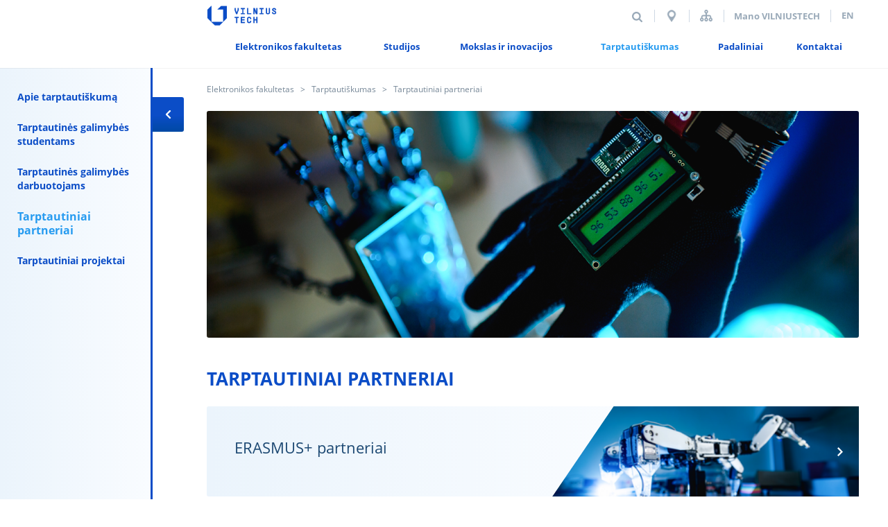

--- FILE ---
content_type: text/html; charset=utf-8
request_url: https://vilniustech.lt/elektronikos-fakultetas/tarptautiskumas/-tarptautiniai-partneriai/53107
body_size: 6775
content:


<!DOCTYPE html>
<html xmlns="http://www.w3.org/1999/xhtml" lang="lt">
<head itemscope itemtype="http://schema.org/WebSite">
<meta name = "title" content = "Elektronikos fakultetas | VILNIUS TECH"/>
<meta name = "description" content = "VILNIUS TECH Elektronikos fakultetas siūlo modernias pirmosios, antrosios ir trečiosios pakopos studijų programas, mokslo projektus, ekspertizes ir tyrimus"/>
<title itemprop='name'>Elektronikos fakultetas | VILNIUS TECH</title>
<meta charset="UTF-8">
<meta name="description" content="VILNIUS TECH Elektronikos fakultetas siūlo modernias pirmosios, antrosios ir trečiosios pakopos studijų programas, mokslo projektus, ekspertizes ir tyrimus" />
<meta name="keywords" content="elektronikos studijos, automatikos studijos, automatika, elektronikos inžinerija, elektros energetikos inžinerija, kompiuterių inžinerija, informacinės ir ryšių technologijos, informacinių sistemų inžinerija, kompiuterių inžinerijos studijos, dirbtinio in" />
<meta name="author" content="e-solution: VGTU ITSC & Gaumina" />
<meta name="viewport" content="width=device-width, initial-scale=1.0, maximum-scale=1.0, user-scalable=0" />
<meta name="format-detection" content="telephone=no">
<meta name="google" content="notranslate" />
<meta name="facebook-domain-verification" content="3t913sjlpnoncuklbqhl8qsu6ayjse" />
<link rel="shortcut icon" href="https://vilniustech.lt/favicon.ico" />
<link rel="stylesheet" type="text/css" media="print" href="https://vilniustech.lt/css/print.css?md=1514968354" />
<link rel="stylesheet" href="https://maxcdn.bootstrapcdn.com/bootstrap/4.0.0/css/bootstrap.min.css"
integrity="sha384-Gn5384xqQ1aoWXA+058RXPxPg6fy4IWvTNh0E263XmFcJlSAwiGgFAW/dAiS6JXm" crossorigin="anonymous">
<link rel="stylesheet" type="text/css" href="https://vilniustech.lt/vendor/fortawesome/font-awesome/css/font-awesome.css" />
<!--[if IE]>
<link rel="stylesheet" type="text/css" href="https://vilniustech.lt/css/ie-only.css" />
<![endif]-->
<!-- Google Tag Manager -->
<script>(function(w,d,s,l,i){w[l]=w[l]||[];w[l].push({'gtm.start':

				new Date().getTime(),event:'gtm.js'});var f=d.getElementsByTagName(s)[0],

			j=d.createElement(s),dl=l!='dataLayer'?'&l='+l:'';j.async=true;j.src=

			'https://www.googletagmanager.com/gtm.js?id='+i+dl;f.parentNode.insertBefore(j,f);

	})(window,document,'script','dataLayer','GTM-N5K58C3');</script>
<!-- End Google Tag Manager -->
<link rel="stylesheet" type="text/css" media="all" href="https://vilniustech.lt/static/b187b13b83cdcd8b6f46ad7334667b1f.css" />
<script type="text/javascript" src="https://vilniustech.lt/static/ee0acc604e89030befcc62cafd950b01.js"></script>
<script type="text/javascript">
		var root_url = 'https://vilniustech.lt/';
	</script>
<script type="text/javascript" src="https://vilniustech.lt/js/ga_helpers.js?md=1510297017"></script>
<script type="text/javascript">
	$( document ).ready(function() {
	checkifVideoInFrame();
	});
	</script>
<script>
		!function(f,b,e,v,n,t,s)
		{if(f.fbq)return;n=f.fbq=function(){n.callMethod?
				n.callMethod.apply(n,arguments):n.queue.push(arguments)};
			if(!f._fbq)f._fbq=n;n.push=n;n.loaded=!0;n.version='2.0';
			n.queue=[];t=b.createElement(e);t.async=!0;
			t.src=v;s=b.getElementsByTagName(e)[0];
			s.parentNode.insertBefore(t,s)}(window, document,'script',
				'https://connect.facebook.net/en_US/fbevents.js');
		fbq('init', '241394017816896');
		fbq('track', 'PageView');
	</script>
<noscript><img height="1" width="1" style="display:none"
src="https://www.facebook.com/tr?id=241394017816896&ev=PageView&noscript=1"
/></noscript>
</head>
<body class="page">
<!-- Google Tag Manager (noscript) -->
<noscript><iframe src="https://www.googletagmanager.com/ns.html?id=GTM-N5K58C3"
height="0" width="0" style="display:none;visibility:hidden"></iframe></noscript>
<!-- End Google Tag Manager (noscript) -->
<div class="header">
<div class="upperHeaderNavs">
<div class="logo">
<a href="https://vilniustech.lt/" title="Pradžia">
<img src="https://vilniustech.lt/images/3732/186/9/6_1/VilniusTech.png" alt="Pradžia"/>
</a>
</div>
<!-- mobile logo -->
<div class="logo mobile-logo">
<a href="http://el.vilniustech.lt?lang=1" title="">
<img src="https://vilniustech.lt/images/3732/186/9/12_2/Elektronikos-Vilnius-Tech.png" alt=""/>
</a>
</div>
<div class="rightContent">
<div class="search">
<form>
<fieldset>
<input type="text" name="q" placeholder="Paieška" autocomplete="off" />
<input type="hidden" name="act" value="search" />
<input type="submit" value="Paieška">
</fieldset>
</form>
</div>
<a href="https://eu.opencitiesplanner.bentley.com/vilniustech/sauletekis" target="_blank" class="upperNavBlock block d3d"></a>
<div class="upperNavBlock block sitemap">
<a href="https://vilniustech.lt/papildomi-elementai/svetaines-medis/1140" title="Svetainės struktūra">Svetainės struktūra</a>
</div>
<div class="loginBlock block">
<a href="https://mano.vilniustech.lt/"  target="_blank" >
Mano VILNIUSTECH
</a>
</div>
<div class="upperNavBlock block languages">
<a href="http://el.vilniustech.lt/?lang=2" title="en">
en
</a>
</div>
</div>
<div class="clearBoth"></div>
</div>
<div class="navigationBlock">
<div class="wrapper">
<div class="navigation">
<ul class="main_menu facultyShrink">
<li  >
<a href="https://vilniustech.lt/elektronikos-fakultetas/elektronikos-fakultetas/337739" title="Elektronikos fakultetas"  target="_blank">
<span class="menu_title">Elektronikos fakultetas</span>
</a>
<ul class="wws_submenu">
<div class="fl w-50">
<li class="fl">
<a href="https://vilniustech.lt/elektronikos-fakultetas/elektronikos-fakultetas/apie-fakulteta/53024" title="Apie fakultetą" >
<span>Apie fakultetą</span>
</a>
</li>
<li class="fl">
<a href="https://vilniustech.lt/elektronikos-fakultetas/elektronikos-fakultetas/struktura/53034" title="Struktūra" >
<span>Struktūra</span>
</a>
</li>
</div><div class="fr w-50"> 							<li class="fr">
<a href="https://vilniustech.lt/elektronikos-fakultetas/elektronikos-fakultetas/studentu-atstovybe-/337255" title="Studentų atstovybė "  target="_blank">
<span>Studentų atstovybė </span>
</a>
</li>
<li class="fr">
<a href="https://vilniustech.lt/elektronikos-fakultetas/elektronikos-fakultetas/remejai-ir-partneriai/273114" title="Rėmėjai ir partneriai" >
<span>Rėmėjai ir partneriai</span>
</a>
</li>
<li class="clr"></li></div>
</ul>
<li  >
<a href="https://vilniustech.lt/elektronikos-fakultetas/studijos/53053" title="Studijos" >
<span class="menu_title">Studijos</span>
</a>
<ul class="wws_submenu">
<div class="fl w-50">
<li class="fl">
<a href="https://vilniustech.lt/elektronikos-fakultetas/studijos/apie-studijas/222934" title="Apie studijas" >
<span>Apie studijas</span>
</a>
</li>
<li class="fl">
<a href="https://vilniustech.lt/elektronikos-fakultetas/studijos/bakalauro-studijos/53055" title="Bakalauro studijos" >
<span>Bakalauro studijos</span>
</a>
</li>
<li class="fl">
<a href="https://vilniustech.lt/elektronikos-fakultetas/studijos/magistranturos-studijos/53058" title="Magistrantūros studijos" >
<span>Magistrantūros studijos</span>
</a>
</li>
<li class="fl">
<a href="https://vilniustech.lt/elektronikos-fakultetas/studijos/doktoranturos-studijos/53061" title="Doktorantūros studijos" >
<span>Doktorantūros studijos</span>
</a>
</li>
</div><div class="fr w-50"> 							<li class="fr">
<a href="https://vilniustech.lt/elektronikos-fakultetas/studijos/kolegiju-absolventams/337272" title="Kolegijų absolventams"  target="_blank">
<span>Kolegijų absolventams</span>
</a>
</li>
<li class="fr">
<a href="https://vilniustech.lt/elektronikos-fakultetas/studijos/moksleiviams/306763" title="Moksleiviams" >
<span>Moksleiviams</span>
</a>
</li>
<li class="fr">
<a href="https://vilniustech.lt/elektronikos-fakultetas/studijos/dalines-studijos/340862" title="Dalinės studijos"  target="_blank">
<span>Dalinės studijos</span>
</a>
</li>
<li class="fr">
<a href="https://vilniustech.lt/elektronikos-fakultetas/studijos/perstojimo-galimybes/341797" title="Perstojimo galimybės"  target="_blank">
<span>Perstojimo galimybės</span>
</a>
</li>
<li class="clr"></li></div>
</ul>
<li  >
<a href="https://vilniustech.lt/elektronikos-fakultetas/mokslas-ir-inovacijos/53086" title="Mokslas ir inovacijos" >
<span class="menu_title">Mokslas ir inovacijos</span>
</a>
<ul class="wws_submenu">
<div class="fl w-50">
<li class="fl">
<a href="https://vilniustech.lt/elektronikos-fakultetas/mokslas-ir-inovacijos/apie-moksla-ir-inovacijas/53087" title="Apie mokslą ir inovacijas" >
<span>Apie mokslą ir inovacijas</span>
</a>
</li>
<li class="fl">
<a href="https://vilniustech.lt/elektronikos-fakultetas/mokslas-ir-inovacijos/doktorantura/53096" title="Doktorantūra" >
<span>Doktorantūra</span>
</a>
</li>
<li class="fl">
<a href="https://vilniustech.lt/elektronikos-fakultetas/mokslas-ir-inovacijos/paslaugos-verslui/312821" title="Paslaugos verslui" >
<span>Paslaugos verslui</span>
</a>
</li>
</div><div class="fr w-50"> 							<li class="fr">
<a href="https://vilniustech.lt/elektronikos-fakultetas/mokslas-ir-inovacijos/-renginiai-ir-konferencijos-/111501" title="	 Renginiai ir konferencijos "  target="_blank">
<span>	 Renginiai ir konferencijos </span>
</a>
</li>
<li class="fr">
<a href="https://vilniustech.lt/elektronikos-fakultetas/mokslas-ir-inovacijos/pasiekimai-/53099" title="Pasiekimai " >
<span>Pasiekimai </span>
</a>
</li>
<li class="fr">
<a href="https://vilniustech.lt/elektronikos-fakultetas/mokslas-ir-inovacijos/mokslo-projektai-ir-tyrimai/337359" title="Mokslo projektai ir tyrimai"  target="_blank">
<span>Mokslo projektai ir tyrimai</span>
</a>
</li>
<li class="clr"></li></div>
</ul>
<li  class="active" >
<a href="https://vilniustech.lt/elektronikos-fakultetas/tarptautiskumas/53103" title="Tarptautiškumas" >
<span class="menu_title">Tarptautiškumas</span>
</a>
<ul class="wws_submenu">
<div class="fl w-50">
<li class="fl">
<a href="https://vilniustech.lt/elektronikos-fakultetas/tarptautiskumas/-apie-tarptautiskuma/53104" title=" Apie tarptautiškumą" >
<span> Apie tarptautiškumą</span>
</a>
</li>
<li class="fl">
<a href="https://vilniustech.lt/elektronikos-fakultetas/tarptautiskumas/tarptautines-galimybes-studentams/312824" title="Tarptautinės galimybės studentams"  target="_blank">
<span>Tarptautinės galimybės studentams</span>
</a>
</li>
<li class="fl">
<a href="https://vilniustech.lt/elektronikos-fakultetas/tarptautiskumas/tarptautines-galimybes-darbuotojams/312823" title="Tarptautinės galimybės darbuotojams"  target="_blank">
<span>Tarptautinės galimybės darbuotojams</span>
</a>
</li>
</div><div class="fr w-50"> 							<li class="fr active">
<div>
<span>  Tarptautiniai partneriai</span>
</div>
</li>
<li class="fr">
<a href="https://vilniustech.lt/elektronikos-fakultetas/tarptautiskumas/tarptautiniai-projektai/337518" title="Tarptautiniai projektai"  target="_blank">
<span>Tarptautiniai projektai</span>
</a>
</li>
<li class="clr"></li></div>
</ul>
<li  >
<a href="https://vilniustech.lt/elektronikos-fakultetas/padaliniai/32774" title="Padaliniai" >
<span class="menu_title">Padaliniai</span>
</a>
<ul class="wws_submenu">
<div class="fl w-50">
<li class="fl">
<a href="https://vilniustech.lt/elektronikos-fakultetas/padaliniai/elektroniniu-sistemu-katedra/32776" title="Elektroninių sistemų katedra" >
<span>Elektroninių sistemų katedra</span>
</a>
</li>
<li class="fl">
<a href="https://vilniustech.lt/elektronikos-fakultetas/padaliniai/elektros-inzinerijos-katedra/32777" title="Elektros inžinerijos katedra" >
<span>Elektros inžinerijos katedra</span>
</a>
</li>
<li class="fl">
<a href="https://vilniustech.lt/elektronikos-fakultetas/padaliniai/kompiuterijos-ir-rysiu-technologiju-katedra/32778" title="Kompiuterijos ir ryšių technologijų katedra" >
<span>Kompiuterijos ir ryšių technologijų katedra</span>
</a>
</li>
<li class="fl">
<a href="https://vilniustech.lt/elektronikos-fakultetas/padaliniai/elektronikos-laboratorija/32780" title="Elektronikos laboratorija" >
<span>Elektronikos laboratorija</span>
</a>
</li>
</div><div class="fr w-50"> 							<li class="fr">
<a href="https://vilniustech.lt/elektronikos-fakultetas/padaliniai/stipriu-magnetiniu-lauku-institutas/32781" title="Stiprių magnetinių laukų institutas" >
<span>Stiprių magnetinių laukų institutas</span>
</a>
</li>
<li class="fr">
<a href="https://vilniustech.lt/elektronikos-fakultetas/padaliniai/telekomunikaciju-institutas/32782" title="Telekomunikacijų institutas" >
<span>Telekomunikacijų institutas</span>
</a>
</li>
<li class="fr">
<a href="https://vilniustech.lt/elektronikos-fakultetas/padaliniai/mikro-ir-nanoelektroniniu-sistemu-projektavimo-ir-tyrimo-laboratorija/201093" title="Mikro- ir nanoelektroninių sistemų projektavimo ir tyrimo laboratorija" >
<span>Mikro- ir nanoelektroninių sistemų projektavimo ir tyrimo laboratorija</span>
</a>
</li>
<li class="clr"></li></div>
</ul>
<li  >
<a href="https://vilniustech.lt/elektronikos-fakultetas/kontaktai/53114" title="Kontaktai" >
<span class="menu_title">Kontaktai</span>
</a>
<ul class="wws_submenu">
<div class="fl w-50">
<li class="fl">
<a href="https://vilniustech.lt/elektronikos-fakultetas/kontaktai/kontaktai/53118" title="Kontaktai" >
<span>Kontaktai</span>
</a>
</li>
</div><div class="fr w-50"> 							<li class="fr">
<a href="https://vilniustech.lt/elektronikos-fakultetas/kontaktai/kaip-mus-rasti/341804" title="Kaip mus rasti"  target="_blank">
<span>Kaip mus rasti</span>
</a>
</li>
<li class="clr"></li></div>
</ul>
<li class="disableD">
<span class="menu_title">
<a href="#" class="menu-hamburger" onclick="openMenuPopup(); return false;">
<span class="line line-1"></span>
<span class="line line-2"></span>
<span class="line line-3"></span>
</a>
</span>
</li>
</ul>
</div>
<div class="clearBoth"></div>
</div>
</div>
<!--mobile nav  -->
<div class="upperHeaderNavs mobile-nav">
<div class="logo">
<a href="https://vilniustech.lt/" title="Pradžia">
<img src="https://vilniustech.lt/images/3732/186/9/6_1/VilniusTech.png" alt="Pradžia"/>
</a>
</div>
<!-- mobile logo -->
<div class="logo mobile-logo">
<a href="http://el.vilniustech.lt?lang=1" title="">
<img src="https://vilniustech.lt/images/3732/186/9/12_2/Elektronikos-Vilnius-Tech.png" alt=""/>
</a>
</div>
<div class="rightContent">
<div class="search icon">
<i class="search-i"></i>
</div>
<a href="https://eu.opencitiesplanner.bentley.com/vilniustech/sauletekis" target="_blank" class="upperNavBlock block d3d"></a>
<a href="https://vilniustech.lt/kontaktai/16" class="upperNavBlock block phone"></a>
<div class="upperNavBlock block languages">
<a href="http://el.vilniustech.lt/?lang=2" title="en">
en
</a>
</div>
<div class="navigation">
<ul class="main_menu">
<li>
<span class="menu_title">
<a href="#" class="menu-hamburger" onclick="openMenuPopup(); return false;">
<span class="line line-1"></span>
<span class="line line-2"></span>
<span class="line line-3"></span>
</a>
</span>
</li>
</ul>
</div>
</div>
</div>
<div class="search searchPop">
<form>
<fieldset>
<input type="text" name="q" placeholder="Paieška" autocomplete="off"/>
<input type="hidden" name="act" value="search" />
<input type="submit" value="Paieška">
</fieldset>
</form>
</div>
</div>
<div class="content">
<div class="wrapper">
<div class="path">
<a href="http://el.vilniustech.lt" title="Elektronikos fakultetas">Elektronikos fakultetas</a>
<a href="https://vilniustech.lt/elektronikos-fakultetas/tarptautiskumas/53103" title="Tarptautiškumas">Tarptautiškumas</a>
<span>  Tarptautiniai partneriai</span>
</div>
<div class="fixedSide_menu is-open">
<div class="open-menu "></div>
<div class="sideMenuWrap">
<ul class="side_menu">
<li class="category">
<a href="https://vilniustech.lt/elektronikos-fakultetas/tarptautiskumas/-apie-tarptautiskuma/53104" title=" Apie tarptautiškumą"> Apie tarptautiškumą</a>
</li>
<li class="category">
<a href="https://vilniustech.lt/studentams/studijos-ir-praktika-uzsienyje/303472?lang=1" title="Tarptautinės galimybės studentams"  target="_blank">Tarptautinės galimybės studentams</a>
</li>
<li class="category">
<a href="https://vilniustech.lt/tarptautiskumas/tarptautines-galimybes-darbuotojams/319020" title="Tarptautinės galimybės darbuotojams"  target="_blank">Tarptautinės galimybės darbuotojams</a>
</li>
<li class="category active">
<a href="https://vilniustech.lt/elektronikos-fakultetas/tarptautiskumas/-tarptautiniai-partneriai/53107" title="  Tarptautiniai partneriai">  Tarptautiniai partneriai</a>
</li>
<li class="category">
<a href="https://vilniustech.lt/tarptautiskumas/-tarptautiniai-projektai/507" title="Tarptautiniai projektai"  target="_blank">Tarptautiniai projektai</a>
</li>
</ul>
</div>
</div>
<div
class="is_submenu" >
<div>
<div class="template_holder" data-subtype="element_image"><div class="element_image mb">
<img src="https://vilniustech.lt/images/4403/220/11/11_1/banerine5.png" alt="">
</div></div><div class="template_holder" data-subtype="element_heading"><h1 class="element_heading mb">
Tarptautiniai partneriai 
</h1></div><div class="template_holder" data-subtype="element_block_photo"><div class="el_var_block
with_image
with_hover"
>
<div class="doMiddle">
<div class="heading">ERASMUS+ partneriai</div>
<div class="text_block">
</div>
</div>
<div class="nImage"
style="background-image: url( 'https://vilniustech.lt/images/4474/223/11/4_2/banerine4.png' );"
>
</div>
<div class="blueblock">
</div>
<div class="btn_wrapper">
<a href="https://vilniustech.lt/tarptautiskumas/-tarptautine-partneryste/erasmus-tarpinstitucines-sutartys/53793?" target="_blank"></a>
</div>
<div class="clr"></div>
</div></div><div class="template_holder" data-subtype="element_block_photo"><div class="el_var_block
with_image
with_hover"
>
<div class="doMiddle">
<div class="heading">Dvišalė partnerystė</div>
<div class="text_block">
</div>
</div>
<div class="nImage"
style="background-image: url( 'https://vilniustech.lt/images/4474/223/11/5_2/banerine7.png' );"
>
</div>
<div class="blueblock">
</div>
<div class="btn_wrapper">
<a href="https://vilniustech.lt/tarptautiskumas/-tarptautine-partneryste/dvisalio-bendradarbiavimo-sutartys/53795?" target="_blank"></a>
</div>
<div class="clr"></div>
</div></div>
<div class="clr"></div>
</div>
</div>
<div class="sidemenuOverlay"></div>
<div class="clr">
<ul style="list-style-type: none;">
<li>
<div id="bg-info"></div>
<ul id="users-list">
<li style="padding-bottom: 5px">Puslapio administratoriai:</li>
<li>Inga Kazakevičiūtė</li>
<li>Milda Mockūnaitė-Vitkienė</li>
<li>Ugnius Jankauskis</li>
<li>Karolina Kardokaitė</li>
<li>Ugnė Daraškevičiūtė</li>
</ul>
</li>
</ul>
</div>
</div>
</div>
<div id="menu_popup" class="pop-up-meniu">
<div class="wrapper main-content  ">
<div class="mobile-main-content-block">
<div class="show-mobile-nav-items desktopShow">
<a class="mobile-meniu-list-anchor" href="https://vilniustech.lt/elektronikos-fakultetas/elektronikos-fakultetas/337739" title="Elektronikos fakultetas"  target="_blank">
<span class="menu_title">Elektronikos fakultetas</span>
</a>
<span class="goToChild"></span>
</div>
<div class="show-mobile-nav-items mobileShow">
<a class="mobile-meniu-list-anchor" href="https://vilniustech.lt/elektronikos-fakultetas/elektronikos-fakultetas/337739" title="Elektronikos fakultetas"  target="_blank">
<span class="menu_title">Elektronikos fakultetas</span>
</a>
</div>
<div class="mobile-meniu-list-items">
<div class="meniu-list-item">
<a  href="https://vilniustech.lt/elektronikos-fakultetas/elektronikos-fakultetas/apie-fakulteta/53024?lang=1" title="Apie fakultetą" >
<span class="meniu-item-title">Apie fakultetą</span>
</a>
</div>
<div class="meniu-list-item">
<a  href="https://vilniustech.lt/elektronikos-fakultetas/elektronikos-fakultetas/struktura/53034?lang=1" title="Struktūra" >
<span class="meniu-item-title">Struktūra</span>
</a>
</div>
<div class="meniu-list-item">
<a  href="https://vilniustech.lt/elektronikos-fakultetas/elektronikos-fakultetas/studentu-atstovybe-/337255?lang=1" title="Studentų atstovybė "  target="_blank">
<span class="meniu-item-title">Studentų atstovybė </span>
</a>
</div>
<div class="meniu-list-item">
<a  href="https://vilniustech.lt/elektronikos-fakultetas/elektronikos-fakultetas/remejai-ir-partneriai/273114?lang=1" title="Rėmėjai ir partneriai" >
<span class="meniu-item-title">Rėmėjai ir partneriai</span>
</a>
</div>
</div>
</div>
<div class="mobile-main-content-block">
<div class="show-mobile-nav-items desktopShow">
<a class="mobile-meniu-list-anchor" href="https://vilniustech.lt/elektronikos-fakultetas/studijos/53053" title="Studijos" >
<span class="menu_title">Studijos</span>
</a>
<span class="goToChild"></span>
</div>
<div class="show-mobile-nav-items mobileShow">
<a class="mobile-meniu-list-anchor" href="https://vilniustech.lt/elektronikos-fakultetas/studijos/53053" title="Studijos" >
<span class="menu_title">Studijos</span>
</a>
</div>
<div class="mobile-meniu-list-items">
<div class="meniu-list-item">
<a  href="https://vilniustech.lt/elektronikos-fakultetas/studijos/apie-studijas/222934?lang=1" title="Apie studijas" >
<span class="meniu-item-title">Apie studijas</span>
</a>
</div>
<div class="meniu-list-item">
<a  href="https://vilniustech.lt/elektronikos-fakultetas/studijos/bakalauro-studijos/53055?lang=1" title="Bakalauro studijos" >
<span class="meniu-item-title">Bakalauro studijos</span>
</a>
</div>
<div class="meniu-list-item">
<a  href="https://vilniustech.lt/elektronikos-fakultetas/studijos/magistranturos-studijos/53058?lang=1" title="Magistrantūros studijos" >
<span class="meniu-item-title">Magistrantūros studijos</span>
</a>
</div>
<div class="meniu-list-item">
<a  href="https://vilniustech.lt/elektronikos-fakultetas/studijos/doktoranturos-studijos/53061?lang=1" title="Doktorantūros studijos" >
<span class="meniu-item-title">Doktorantūros studijos</span>
</a>
</div>
<div class="meniu-list-item">
<a  href="https://vilniustech.lt/elektronikos-fakultetas/studijos/kolegiju-absolventams/337272?lang=1" title="Kolegijų absolventams"  target="_blank">
<span class="meniu-item-title">Kolegijų absolventams</span>
</a>
</div>
<div class="meniu-list-item">
<a  href="https://vilniustech.lt/elektronikos-fakultetas/studijos/moksleiviams/306763?lang=1" title="Moksleiviams" >
<span class="meniu-item-title">Moksleiviams</span>
</a>
</div>
<div class="meniu-list-item">
<a  href="https://vilniustech.lt/elektronikos-fakultetas/studijos/dalines-studijos/340862?lang=1" title="Dalinės studijos"  target="_blank">
<span class="meniu-item-title">Dalinės studijos</span>
</a>
</div>
<div class="meniu-list-item">
<a  href="https://vilniustech.lt/elektronikos-fakultetas/studijos/perstojimo-galimybes/341797?lang=1" title="Perstojimo galimybės"  target="_blank">
<span class="meniu-item-title">Perstojimo galimybės</span>
</a>
</div>
</div>
</div>
<div class="mobile-main-content-block">
<div class="show-mobile-nav-items desktopShow">
<a class="mobile-meniu-list-anchor" href="https://vilniustech.lt/elektronikos-fakultetas/mokslas-ir-inovacijos/53086" title="Mokslas ir inovacijos" >
<span class="menu_title">Mokslas ir inovacijos</span>
</a>
<span class="goToChild"></span>
</div>
<div class="show-mobile-nav-items mobileShow">
<a class="mobile-meniu-list-anchor" href="https://vilniustech.lt/elektronikos-fakultetas/mokslas-ir-inovacijos/53086" title="Mokslas ir inovacijos" >
<span class="menu_title">Mokslas ir inovacijos</span>
</a>
</div>
<div class="mobile-meniu-list-items">
<div class="meniu-list-item">
<a  href="https://vilniustech.lt/elektronikos-fakultetas/mokslas-ir-inovacijos/apie-moksla-ir-inovacijas/53087?lang=1" title="Apie mokslą ir inovacijas" >
<span class="meniu-item-title">Apie mokslą ir inovacijas</span>
</a>
</div>
<div class="meniu-list-item">
<a  href="https://vilniustech.lt/elektronikos-fakultetas/mokslas-ir-inovacijos/doktorantura/53096?lang=1" title="Doktorantūra" >
<span class="meniu-item-title">Doktorantūra</span>
</a>
</div>
<div class="meniu-list-item">
<a  href="https://vilniustech.lt/elektronikos-fakultetas/mokslas-ir-inovacijos/paslaugos-verslui/312821?lang=1" title="Paslaugos verslui" >
<span class="meniu-item-title">Paslaugos verslui</span>
</a>
</div>
<div class="meniu-list-item">
<a  href="https://vilniustech.lt/elektronikos-fakultetas/mokslas-ir-inovacijos/-renginiai-ir-konferencijos-/111501?lang=1" title="	 Renginiai ir konferencijos "  target="_blank">
<span class="meniu-item-title">	 Renginiai ir konferencijos </span>
</a>
</div>
<div class="meniu-list-item">
<a  href="https://vilniustech.lt/elektronikos-fakultetas/mokslas-ir-inovacijos/pasiekimai-/53099?lang=1" title="Pasiekimai " >
<span class="meniu-item-title">Pasiekimai </span>
</a>
</div>
<div class="meniu-list-item">
<a  href="https://vilniustech.lt/elektronikos-fakultetas/mokslas-ir-inovacijos/mokslo-projektai-ir-tyrimai/337359?lang=1" title="Mokslo projektai ir tyrimai"  target="_blank">
<span class="meniu-item-title">Mokslo projektai ir tyrimai</span>
</a>
</div>
</div>
</div>
<div class="mobile-main-content-block active">
<div class="show-mobile-nav-items desktopShow">
<a class="mobile-meniu-list-anchor" href="https://vilniustech.lt/elektronikos-fakultetas/tarptautiskumas/53103" title="Tarptautiškumas" >
<span class="menu_title">Tarptautiškumas</span>
</a>
<span class="goToChild"></span>
</div>
<div class="show-mobile-nav-items mobileShow">
<a class="mobile-meniu-list-anchor" href="https://vilniustech.lt/elektronikos-fakultetas/tarptautiskumas/53103" title="Tarptautiškumas" >
<span class="menu_title">Tarptautiškumas</span>
</a>
</div>
<div class="mobile-meniu-list-items">
<div class="meniu-list-item">
<a  href="https://vilniustech.lt/elektronikos-fakultetas/tarptautiskumas/-apie-tarptautiskuma/53104?lang=1" title=" Apie tarptautiškumą" >
<span class="meniu-item-title"> Apie tarptautiškumą</span>
</a>
</div>
<div class="meniu-list-item">
<a  href="https://vilniustech.lt/elektronikos-fakultetas/tarptautiskumas/tarptautines-galimybes-studentams/312824?lang=1" title="Tarptautinės galimybės studentams"  target="_blank">
<span class="meniu-item-title">Tarptautinės galimybės studentams</span>
</a>
</div>
<div class="meniu-list-item">
<a  href="https://vilniustech.lt/elektronikos-fakultetas/tarptautiskumas/tarptautines-galimybes-darbuotojams/312823?lang=1" title="Tarptautinės galimybės darbuotojams"  target="_blank">
<span class="meniu-item-title">Tarptautinės galimybės darbuotojams</span>
</a>
</div>
<div class="meniu-list-item active">
<a  href="https://vilniustech.lt/elektronikos-fakultetas/tarptautiskumas/-tarptautiniai-partneriai/53107?lang=1" title="  Tarptautiniai partneriai" >
<span class="meniu-item-title">  Tarptautiniai partneriai</span>
</a>
</div>
<div class="meniu-list-item">
<a  href="https://vilniustech.lt/elektronikos-fakultetas/tarptautiskumas/tarptautiniai-projektai/337518?lang=1" title="Tarptautiniai projektai"  target="_blank">
<span class="meniu-item-title">Tarptautiniai projektai</span>
</a>
</div>
</div>
</div>
<div class="mobile-main-content-block">
<div class="show-mobile-nav-items desktopShow">
<a class="mobile-meniu-list-anchor" href="https://vilniustech.lt/elektronikos-fakultetas/padaliniai/32774" title="Padaliniai" >
<span class="menu_title">Padaliniai</span>
</a>
<span class="goToChild"></span>
</div>
<div class="show-mobile-nav-items mobileShow">
<a class="mobile-meniu-list-anchor" href="https://vilniustech.lt/elektronikos-fakultetas/padaliniai/32774" title="Padaliniai" >
<span class="menu_title">Padaliniai</span>
</a>
</div>
<div class="mobile-meniu-list-items">
<div class="meniu-list-item">
<a  href="https://vilniustech.lt/elektronikos-fakultetas/padaliniai/elektroniniu-sistemu-katedra/32776?lang=1" title="Elektroninių sistemų katedra" >
<span class="meniu-item-title">Elektroninių sistemų katedra</span>
</a>
</div>
<div class="meniu-list-item">
<a  href="https://vilniustech.lt/elektronikos-fakultetas/padaliniai/elektros-inzinerijos-katedra/32777?lang=1" title="Elektros inžinerijos katedra" >
<span class="meniu-item-title">Elektros inžinerijos katedra</span>
</a>
</div>
<div class="arrow" data-menu="menuChild_32777"></div>
<div class="mobile-meniu-list-items secondLvl" id="menuChild_32777">
<div class="meniu-list-item">
<a  href="https://vilniustech.lt/elektronikos-fakultetas/padaliniai/elektros-inzinerijos-katedra/studentams/292201?lang=1" title="Studentams" >
<span class="meniu-item-title">Studentams</span>
</a>
</div>
</div>
<div class="meniu-list-item">
<a  href="https://vilniustech.lt/elektronikos-fakultetas/padaliniai/kompiuterijos-ir-rysiu-technologiju-katedra/32778?lang=1" title="Kompiuterijos ir ryšių technologijų katedra" >
<span class="meniu-item-title">Kompiuterijos ir ryšių technologijų katedra</span>
</a>
</div>
<div class="arrow" data-menu="menuChild_32778"></div>
<div class="mobile-meniu-list-items secondLvl" id="menuChild_32778">
<div class="meniu-list-item">
<a  href="https://vilniustech.lt/elektronikos-fakultetas/padaliniai/kompiuterijos-ir-rysiu-technologiju-katedra/studijos/66139?lang=1" title="Studijos" >
<span class="meniu-item-title">Studijos</span>
</a>
</div>
<div class="arrow" data-menu="menuChild_66139"></div>
<div class="mobile-meniu-list-items secondLvl thirdlvl" id="menuChild_66139">
<div class="meniu-list-item">
<a  href="https://vilniustech.lt/elektronikos-fakultetas/padaliniai/kompiuterijos-ir-rysiu-technologiju-katedra/studijos/baigiamuju-darbu-anotacijos/158900?lang=1" title="Baigiamųjų darbų anotacijos" >
<span class="meniu-item-title">Baigiamųjų darbų anotacijos</span>
</a>
</div>
<div class="meniu-list-item">
<a  href="https://vilniustech.lt/elektronikos-fakultetas/padaliniai/kompiuterijos-ir-rysiu-technologiju-katedra/studijos/baigiamuju-darbu-galerija/159003?lang=1" title="Baigiamųjų darbų galerija" >
<span class="meniu-item-title">Baigiamųjų darbų galerija</span>
</a>
</div>
</div>
<div class="meniu-list-item">
<a  href="https://vilniustech.lt/elektronikos-fakultetas/padaliniai/kompiuterijos-ir-rysiu-technologiju-katedra/skelbimai/285438?lang=1" title="Skelbimai" >
<span class="meniu-item-title">Skelbimai</span>
</a>
</div>
</div>
<div class="meniu-list-item">
<a  href="https://vilniustech.lt/elektronikos-fakultetas/padaliniai/elektronikos-laboratorija/32780?lang=1" title="Elektronikos laboratorija" >
<span class="meniu-item-title">Elektronikos laboratorija</span>
</a>
</div>
<div class="meniu-list-item">
<a  href="https://vilniustech.lt/elektronikos-fakultetas/padaliniai/stipriu-magnetiniu-lauku-institutas/32781?lang=1" title="Stiprių magnetinių laukų institutas" >
<span class="meniu-item-title">Stiprių magnetinių laukų institutas</span>
</a>
</div>
<div class="meniu-list-item">
<a  href="https://vilniustech.lt/elektronikos-fakultetas/padaliniai/telekomunikaciju-institutas/32782?lang=1" title="Telekomunikacijų institutas" >
<span class="meniu-item-title">Telekomunikacijų institutas</span>
</a>
</div>
<div class="meniu-list-item">
<a  href="https://vilniustech.lt/elektronikos-fakultetas/padaliniai/mikro-ir-nanoelektroniniu-sistemu-projektavimo-ir-tyrimo-laboratorija/201093?lang=1" title="Mikro- ir nanoelektroninių sistemų projektavimo ir tyrimo laboratorija" >
<span class="meniu-item-title">Mikro- ir nanoelektroninių sistemų projektavimo ir tyrimo laboratorija</span>
</a>
</div>
</div>
</div>
<div class="mobile-main-content-block">
<div class="show-mobile-nav-items desktopShow">
<a class="mobile-meniu-list-anchor" href="https://vilniustech.lt/elektronikos-fakultetas/kontaktai/53114" title="Kontaktai" >
<span class="menu_title">Kontaktai</span>
</a>
<span class="goToChild"></span>
</div>
<div class="show-mobile-nav-items mobileShow">
<a class="mobile-meniu-list-anchor" href="https://vilniustech.lt/elektronikos-fakultetas/kontaktai/53114" title="Kontaktai" >
<span class="menu_title">Kontaktai</span>
</a>
</div>
<div class="mobile-meniu-list-items">
<div class="meniu-list-item">
<a  href="https://vilniustech.lt/elektronikos-fakultetas/kontaktai/kontaktai/53118?lang=1" title="Kontaktai" >
<span class="meniu-item-title">Kontaktai</span>
</a>
</div>
<div class="meniu-list-item">
<a  href="https://vilniustech.lt/elektronikos-fakultetas/kontaktai/kaip-mus-rasti/341804?lang=1" title="Kaip mus rasti"  target="_blank">
<span class="meniu-item-title">Kaip mus rasti</span>
</a>
</div>
</div>
</div>
<div class="mobile-main-content-block desktopHide">
<div class="show-mobile-nav-items desktopShow">
<a href="https://mano.vilniustech.lt/" class="mobile-meniu-list-anchor"  target="_blank" >
<span class="menu_title">Mano VILNIUSTECH</span>
</a>
</div>
</div>
<div class="mobile-main-content-block desktopHide">
<div class="show-mobile-nav-items desktopShow">
<a href="https://vilniustech.lt/" class="mobile-meniu-list-anchor">
<span class="menu_title">vilniustech.lt</span>
</a>
</div>
</div>
</div>
<div class="line"></div>
<div class="wrapper">
</div>
</div>
<div class="footer">
<div class="wrapper">
<div class="flex-wrapper keep-direction">
<div class="left-block">
<ul class="footer-nav">
<li>
<a href="https://vilniustech.lt/kontaktai/-pagrindiniai-kontaktai/519"  title="Kontaktai">
Kontaktai
</a></li>
<li>
<a href="https://vilniustech.lt/universitetas/duomenu-saugumas/296093"  title="Duomenų saugumas">
Duomenų saugumas
</a></li>
<li>
<a href="https://vilniustech.lt/361269"  title="Alumni">
Alumni
</a></li>
<li>
<a href="https://eshop.vilniustech.lt/lt/"  title="E-parduotuvė">
E-parduotuvė
</a></li>
<li>
<a href="https://pastas.vilniustech.lt"  title="El. paštas darbuotojams">
El. paštas darbuotojams
</a></li>
</ul>
</div>
<div class="right-block">
<ul class="social-list">
<li>
<a href="https://www.facebook.com/VilniusTechEF"                        onclick="window.open( this.href ); return false;"  class="facebook"></a>
</li>
<li>
<a href="https://www.tiktok.com/@vilnius_tech?is_from_webapp=1&amp;sender_device=pc"                        onclick="window.open( this.href ); return false;"  class="tiktok"></a>
</li>
<li>
<a href="https://www.youtube.com/channel/UCW4UCKB80NlgnD7SBJZMAlQ"                        onclick="window.open( this.href ); return false;"  class="youtube"></a>
</li>
<li>
<a href="https://www.linkedin.com/school/vilniustech/"                        onclick="window.open( this.href ); return false;"  class="linkedin"></a>
</li>
<li>
<a href="https://www.instagram.com/vilniustech_ef_/"                        onclick="window.open( this.href ); return false;"  class="instagram"></a>
</li>
</ul>
</div>
</div>
<div class="flex-wrapper">
<div class="left-block">
<div class="contacts">
<strong>ELEKTRONIKOS FAKULTETO DEKANATAS</strong><br />
<strong>Adresas:</strong> Plytinės g. 25, P2, 10105 Vilnius<br />
<strong>Kabinetas:</strong> 332<br />
<strong>Telefonas:</strong> (370 5) 274 4753<br />
<strong>Vietinis telefonas</strong>: 9753<br />
<strong>El. paštas:</strong>&nbsp;<span class="encrypted_data preload">crypt:PGEgaHJlZj0ibWFpbHRvOmVsZmRla2FuYXRhc0B2aWxuaXVzdGVjaC5sdCI+ZWxmZGVrYW5hdGFzQHZpbG5pdXN0ZWNoLmx0PC9hPg==:xx</span>
<span class="encrypted_data preload">crypt:[base64]:xx</span>
</div>
<div class="eSolution hide">
e-solution
<a href="http://www.mediapark.lt" target="_blank" title="Mediapark">
Mediapark
</a>
</div>
</div>
<div class="right-block">
<div class="eSolution hideMobile mb-4">
e-solution
<a href="http://www.mediapark.lt" target="_blank" title="Mediapark">
Mediapark
</a>
</div>
<div class="clr"></div>
<div class="partner-list">
<a href="https://athenauni.eu/" target="_blank">
<div class="partner-logo">
<img src="https://vilniustech.lt/images/5326/266/13/1_3/ATHENA_Official_Blue_Dark.png" title="ATHENA" alt="ATHENA"/>
</div>
</a>
</div>
</div>
</div>
</div>
</div>
<!-- Load Facebook SDK for JavaScript -->
<div id="fb-root"></div>
<script>
    window.fbAsyncInit = function() {
        FB.init({
            xfbml            : true,
            version          : 'v6.0'
        });
    };

    (function(d, s, id) {
        var js, fjs = d.getElementsByTagName(s)[0];
        if (d.getElementById(id)) return;
        js = d.createElement(s); js.id = id;
        js.src = 'https://connect.facebook.net/en_US/sdk/xfbml.customerchat.js';
        fjs.parentNode.insertBefore(js, fjs);
    }(document, 'script', 'facebook-jssdk'));</script>
<!-- Your customer chat code -->
<div class="fb-customerchat"
attribution=setup_tool
page_id="98081370742"
theme_color="#0B4DC7"
logged_in_greeting="Labas, nori studijuoti VILNIUS TECH?"
logged_out_greeting="Labas, nori studijuoti VILNIUS TECH?">
</div>
<!--<script src="https://7848df47-7eaf-4a2e-8331-b2b6bc56061e.assets.booqable.com/v2/booqable.js"></script>-->
</body>
</html>

--- FILE ---
content_type: text/css
request_url: https://vilniustech.lt/static/b187b13b83cdcd8b6f46ad7334667b1f.css
body_size: 59304
content:
/* File: css/main.css */
/*------------------------------------------------------------------
[ Core includes ]
-------------------------------------------------------------------*/
@font-face { font-family: "Open Sans"; src: url("../fonts/OpenSans-Regular.eot"), url("../fonts/OpenSans-Regular.woff") format("woff"), url("../fonts/OpenSans-Regular.ttf") format("truetype"); font-weight: 400; }
@font-face { font-family: "Open Sans"; src: url("../fonts/OpenSans-Light.eot"), url("../fonts/OpenSans-Light.woff") format("woff"), url("../fonts/OpenSans-Light.ttf") format("truetype"); font-weight: 300; }
@font-face { font-family: "Open Sans"; src: url("../fonts/OpenSans-SemiBold.eot"), url("../fonts/OpenSans-SemiBold.woff") format("woff"), url("../fonts/OpenSans-SemiBold.ttf") format("truetype"); font-weight: 600; }
@font-face { font-family: "Open Sans"; src: url("../fonts/OpenSans-Bold.eot"), url("../fonts/OpenSans-Bold.woff") format("woff"), url("../fonts/OpenSans-Bold.ttf") format("truetype"); font-weight: 700; }
@font-face { font-family: "Open Sans"; src: url("../fonts/OpenSans-ExtraBold.eot"), url("../fonts/OpenSans-ExtraBold.woff") format("woff"), url("../fonts/OpenSans-ExtraBold.ttf") format("truetype"); font-weight: 800; }
a, .el_var_block table th a *, .el_var_block table td a *, #finished_universities_holder table th a *, #finished_universities_holder table td a *, .element_text table th a *, .element_text table td a *, abbr, acronym, address, applet, b, big, blockquote, body, caption, center, cite, code, dd, del, dfn, div, dl, dt, em, fieldset, font, form, h1, h2, h3, h4, h5, h6, html, i, iframe, img, ins, kbd, label, legend, li, object, p, pre, q, s, samp, small, span, strike, strong, sub, sup, table, tbody, td, tfoot, th, thead, tr, tt, u, ul, var { margin: 0; padding: 0; border: 0; outline: 0; background: transparent; }

ul, ul li { list-style: none; }

table { border-collapse: collapse; border-spacing: 0; }

input, select { margin: 0; outline: none; border: none; font-family: 'ProximaNova', sans-serif; }

a, .el_var_block table th a *, .el_var_block table td a *, #finished_universities_holder table th a *, #finished_universities_holder table td a *, .element_text table th a *, .element_text table td a * { text-decoration: none; color: inherit; }

b, b *, strong, strong * { font-weight: bold !important; }

em, em *, i, i * { font-style: italic !important; }

* { margin: 0; box-sizing: border-box; -webkit-box-sizing: border-box; -webkit-font-smoothing: antialiased; -moz-osx-font-smoothing: grayscale; }

/** Address Firefox 4+ setting `line-height` on `input` using `!important` in the UA stylesheet. */
input { line-height: normal; }

/** It's recommended that you don't attempt to style these elements. Firefox's implementation doesn't respect box-sizing, padding, or width.  1. Address box sizing set to `content-box` in IE 8/9/10. 2. Remove excess padding in IE 8/9/10. */
input[type="checkbox"], input[type="radio"] { box-sizing: border-box; /* 1 */ padding: 0; /* 2 */ }

/** Fix the cursor style for Chrome's increment/decrement buttons. For certain `font-size` values of the `input`, it causes the cursor style of the decrement button to change from `default` to `text`. */
input[type="number"]::-webkit-inner-spin-button, input[type="number"]::-webkit-outer-spin-button { height: auto; }

/** 1. Address `appearance` set to `searchfield` in Safari and Chrome. 2. Address `box-sizing` set to `border-box` in Safari and Chrome (include `-moz` to future-proof). */
input[type="search"] { -webkit-appearance: textfield; /* 1 */ -moz-box-sizing: content-box; -webkit-box-sizing: content-box; /* 2 */ box-sizing: content-box; }

/** Remove inner padding and search cancel button in Safari and Chrome on OS X. Safari (but not Chrome) clips the cancel button when the search input has padding (and `textfield` appearance). */
input[type="search"]::-webkit-search-cancel-button, input[type="search"]::-webkit-search-decoration { -webkit-appearance: none; }

/** Define consistent border, margin, and padding. */
/** 1. Correct `color` not being inherited in IE 8/9/10/11. 2. Remove padding so people aren't caught out if they zero out fieldsets. */
legend { border: 0; /* 1 */ padding: 0; /* 2 */ }

/** Remove default vertical scrollbar in IE 8/9/10/11. */
textarea { overflow: auto; }

/** Don't inherit the `font-weight` (applied by a rule above). NOTE: the default cannot safely be changed in Chrome and Safari on OS X. */
optgroup { font-weight: bold; }

/* Tables ========================================================================== */
/** Remove most spacing between table cells. */
table { border-collapse: collapse; border-spacing: 0; }

td, th { padding: 0; }

html { height: 100%; }

body { margin: 0; padding: 0; height: 100%; width: 100%; min-width: 320px; }

table { border-collapse: collapse; }

* { outline: none; }

td { margin: 0; padding: 0; vertical-align: top; }

h1, h2, h3, h4, h5, h6 { margin: 0; padding: 0; letter-spacing: normal; }

p { margin: 0; }

form { margin: 0; padding: 0; }

textarea { overflow: auto; }

img { border: none; display: block; }

map { display: none; }

embed, object { display: block; }

.ainv a, .ainv .el_var_block table th a *, .el_var_block table th a .ainv *, .ainv .el_var_block table td a *, .el_var_block table td a .ainv *, .ainv #finished_universities_holder table th a *, #finished_universities_holder table th a .ainv *, .ainv #finished_universities_holder table td a *, #finished_universities_holder table td a .ainv *, .ainv .element_text table th a *, .element_text table th a .ainv *, .ainv .element_text table td a *, .element_text table td a .ainv *, .ainv a:active, .ainv .el_var_block table th a :active, .el_var_block table th a .ainv :active, .ainv .el_var_block table td a :active, .el_var_block table td a .ainv :active, .ainv #finished_universities_holder table th a :active, #finished_universities_holder table th a .ainv :active, .ainv #finished_universities_holder table td a :active, #finished_universities_holder table td a .ainv :active, .ainv .element_text table th a :active, .element_text table th a .ainv :active, .ainv .element_text table td a :active, .element_text table td a .ainv :active, .ainv a:link, .ainv .el_var_block table th a :link, .el_var_block table th a .ainv :link, .ainv .el_var_block table td a :link, .el_var_block table td a .ainv :link, .ainv #finished_universities_holder table th a :link, #finished_universities_holder table th a .ainv :link, .ainv #finished_universities_holder table td a :link, #finished_universities_holder table td a .ainv :link, .ainv .element_text table th a :link, .element_text table th a .ainv :link, .ainv .element_text table td a :link, .element_text table td a .ainv :link, .ainv a:visited, .ainv .el_var_block table th a :visited, .el_var_block table th a .ainv :visited, .ainv .el_var_block table td a :visited, .el_var_block table td a .ainv :visited, .ainv #finished_universities_holder table th a :visited, #finished_universities_holder table th a .ainv :visited, .ainv #finished_universities_holder table td a :visited, #finished_universities_holder table td a .ainv :visited, .ainv .element_text table th a :visited, .element_text table th a .ainv :visited, .ainv .element_text table td a :visited, .element_text table td a .ainv :visited, a.ainv:active, .el_var_block table th a .ainv:active, .el_var_block table td a .ainv:active, #finished_universities_holder table th a .ainv:active, #finished_universities_holder table td a .ainv:active, .element_text table th a .ainv:active, .element_text table td a .ainv:active, a.ainv:link, .el_var_block table th a .ainv:link, .el_var_block table td a .ainv:link, #finished_universities_holder table th a .ainv:link, #finished_universities_holder table td a .ainv:link, .element_text table th a .ainv:link, .element_text table td a .ainv:link, a.ainv:visited, .el_var_block table th a .ainv:visited, .el_var_block table td a .ainv:visited, #finished_universities_holder table th a .ainv:visited, #finished_universities_holder table td a .ainv:visited, .element_text table th a .ainv:visited, .element_text table td a .ainv:visited { text-decoration: none; }

.ainv a:hover, .ainv .el_var_block table th a :hover, .el_var_block table th a .ainv :hover, .ainv .el_var_block table td a :hover, .el_var_block table td a .ainv :hover, .ainv #finished_universities_holder table th a :hover, #finished_universities_holder table th a .ainv :hover, .ainv #finished_universities_holder table td a :hover, #finished_universities_holder table td a .ainv :hover, .ainv .element_text table th a :hover, .element_text table th a .ainv :hover, .ainv .element_text table td a :hover, .element_text table td a .ainv :hover, a.ainv:hover, .el_var_block table th a .ainv:hover, .el_var_block table td a .ainv:hover, #finished_universities_holder table th a .ainv:hover, #finished_universities_holder table td a .ainv:hover, .element_text table th a .ainv:hover, .element_text table td a .ainv:hover { text-decoration: underline; }

.wf { width: 100%; }

.hf { height: 100%; }

.whf { width: 100%; height: 100%; }

.wh1 { width: 1px; height: 1px; }

.posrel { position: relative; }

.tar { text-align: right !important; }

.tal { text-align: left !important; }

.tac { text-align: center !important; }

.taj { text-align: justify !important; }

.ma { margin: auto; }

.curp { cursor: pointer; }

.nowrap { white-space: nowrap; }

.di img { display: inline !important; }

.fl { float: left; }

.fr { float: right; }

.vatop { vertical-align: top !important; }

.vamid { vertical-align: middle !important; }

.vabot { vertical-align: bottom !important; }

.clear, .clr { clear: both; }

.clrf { display: block !important; float: none !important; width: 1px !important; height: 1px !important; clear: both !important; padding: 0 !important; margin: 0 !important; }

.debug table, table.debug { border: 1px dotted #CC3333; border-collapse: collapse; }

.debug td, td.debug { border: 1px dotted #FF7769; }

.debug div, div.debug { border: 1px dotted #3333CC; }

.debug span, span.debug { border: 1px dotted #33CC33; }

@media screen, handheld, projection, speech, tty, tv { .forPrint { display: none; } }
@media print { .forScreen { display: none; } }
#dialog_content { background-color: #FFFFFF; }
table #dialog_content { background: none; }
#dialog_content > div > a, .el_var_block table th a #dialog_content > div > *, .el_var_block table td a #dialog_content > div > *, #finished_universities_holder table th a #dialog_content > div > *, #finished_universities_holder table td a #dialog_content > div > *, .element_text table th a #dialog_content > div > *, .element_text table td a #dialog_content > div > * { word-break: break-word; }

.display-none { display: none !important; }

.mb0 { margin-bottom: 0 !important; }

.mb5 { margin-bottom: 5px !important; }

.mt-10 { margin-top: 10px !important; }

*.success { color: #129100; }

.pseudotpl, .vgtu_structure .main_divisions:after, .vgtu_structure .main_subdivisions .blue_btn:after, .vgtu_structure .main_subdivisions .blue_btn:before, .vgtu_structure .main_subdivisions .blue_btn .declineH:after, .vgtu_structure .main_subdivisions .without_children:after, .vgtu_structure .main_subdivisions .without_children:before, .vgtu_structure .main_subdivisions .without_children .white_btn:before, .vgtu_structure .wide_subdivisions .wide_item:after, .vgtu_structure .wide_subdivisions .wide_item > a:after, .vgtu_structure .wide_subdivisions .el_var_block table th a .wide_item > :after, .el_var_block table th a .vgtu_structure .wide_subdivisions .wide_item > :after, .vgtu_structure .wide_subdivisions .el_var_block table td a .wide_item > :after, .el_var_block table td a .vgtu_structure .wide_subdivisions .wide_item > :after, .vgtu_structure .wide_subdivisions #finished_universities_holder table th a .wide_item > :after, #finished_universities_holder table th a .vgtu_structure .wide_subdivisions .wide_item > :after, .vgtu_structure .wide_subdivisions #finished_universities_holder table td a .wide_item > :after, #finished_universities_holder table td a .vgtu_structure .wide_subdivisions .wide_item > :after, .vgtu_structure .wide_subdivisions .element_text table th a .wide_item > :after, .element_text table th a .vgtu_structure .wide_subdivisions .wide_item > :after, .vgtu_structure .wide_subdivisions .element_text table td a .wide_item > :after, .element_text table td a .vgtu_structure .wide_subdivisions .wide_item > :after, .vColArrows, .vgtu_structure .main_subdivisions .without_children .white_btn:after, .main_subdivisions[data-columns] .vCol1 .lv2 a:before, .main_subdivisions[data-columns] .vCol1 .lv2 .el_var_block table th a :before, .el_var_block table th a .main_subdivisions[data-columns] .vCol1 .lv2 :before, .main_subdivisions[data-columns] .vCol1 .lv2 .el_var_block table td a :before, .el_var_block table td a .main_subdivisions[data-columns] .vCol1 .lv2 :before, .main_subdivisions[data-columns] .vCol1 .lv2 #finished_universities_holder table th a :before, #finished_universities_holder table th a .main_subdivisions[data-columns] .vCol1 .lv2 :before, .main_subdivisions[data-columns] .vCol1 .lv2 #finished_universities_holder table td a :before, #finished_universities_holder table td a .main_subdivisions[data-columns] .vCol1 .lv2 :before, .main_subdivisions[data-columns] .vCol1 .lv2 .element_text table th a :before, .element_text table th a .main_subdivisions[data-columns] .vCol1 .lv2 :before, .main_subdivisions[data-columns] .vCol1 .lv2 .element_text table td a :before, .element_text table td a .main_subdivisions[data-columns] .vCol1 .lv2 :before, .main_subdivisions[data-columns] .vCol2 .lv2 a:before, .main_subdivisions[data-columns] .vCol2 .lv2 .el_var_block table th a :before, .el_var_block table th a .main_subdivisions[data-columns] .vCol2 .lv2 :before, .main_subdivisions[data-columns] .vCol2 .lv2 .el_var_block table td a :before, .el_var_block table td a .main_subdivisions[data-columns] .vCol2 .lv2 :before, .main_subdivisions[data-columns] .vCol2 .lv2 #finished_universities_holder table th a :before, #finished_universities_holder table th a .main_subdivisions[data-columns] .vCol2 .lv2 :before, .main_subdivisions[data-columns] .vCol2 .lv2 #finished_universities_holder table td a :before, #finished_universities_holder table td a .main_subdivisions[data-columns] .vCol2 .lv2 :before, .main_subdivisions[data-columns] .vCol2 .lv2 .element_text table th a :before, .element_text table th a .main_subdivisions[data-columns] .vCol2 .lv2 :before, .main_subdivisions[data-columns] .vCol2 .lv2 .element_text table td a :before, .element_text table td a .main_subdivisions[data-columns] .vCol2 .lv2 :before, .main_subdivisions[data-columns] .vCol1 .lv3 span:before, .main_subdivisions[data-columns] .vCol2 .lv3 span:before, .wide_subdivisions[data-columns] .salv_column:first-child:after, .main_subdivisions[data-columns] .salv_column:after, .main_subdivisions[data-columns] .vCol1 .lv2 a:after, .main_subdivisions[data-columns] .vCol1 .lv2 .el_var_block table th a :after, .el_var_block table th a .main_subdivisions[data-columns] .vCol1 .lv2 :after, .main_subdivisions[data-columns] .vCol1 .lv2 .el_var_block table td a :after, .el_var_block table td a .main_subdivisions[data-columns] .vCol1 .lv2 :after, .main_subdivisions[data-columns] .vCol1 .lv2 #finished_universities_holder table th a :after, #finished_universities_holder table th a .main_subdivisions[data-columns] .vCol1 .lv2 :after, .main_subdivisions[data-columns] .vCol1 .lv2 #finished_universities_holder table td a :after, #finished_universities_holder table td a .main_subdivisions[data-columns] .vCol1 .lv2 :after, .main_subdivisions[data-columns] .vCol1 .lv2 .element_text table th a :after, .element_text table th a .main_subdivisions[data-columns] .vCol1 .lv2 :after, .main_subdivisions[data-columns] .vCol1 .lv2 .element_text table td a :after, .element_text table td a .main_subdivisions[data-columns] .vCol1 .lv2 :after, .main_subdivisions[data-columns] .vCol2 .lv2 a:after, .main_subdivisions[data-columns] .vCol2 .lv2 .el_var_block table th a :after, .el_var_block table th a .main_subdivisions[data-columns] .vCol2 .lv2 :after, .main_subdivisions[data-columns] .vCol2 .lv2 .el_var_block table td a :after, .el_var_block table td a .main_subdivisions[data-columns] .vCol2 .lv2 :after, .main_subdivisions[data-columns] .vCol2 .lv2 #finished_universities_holder table th a :after, #finished_universities_holder table th a .main_subdivisions[data-columns] .vCol2 .lv2 :after, .main_subdivisions[data-columns] .vCol2 .lv2 #finished_universities_holder table td a :after, #finished_universities_holder table td a .main_subdivisions[data-columns] .vCol2 .lv2 :after, .main_subdivisions[data-columns] .vCol2 .lv2 .element_text table th a :after, .element_text table th a .main_subdivisions[data-columns] .vCol2 .lv2 :after, .main_subdivisions[data-columns] .vCol2 .lv2 .element_text table td a :after, .element_text table td a .main_subdivisions[data-columns] .vCol2 .lv2 :after, .main_subdivisions[data-columns] .vCol1 .lv2:before, .main_subdivisions[data-columns] .vCol2 .lv2:before, .main_subdivisions[data-columns] .vCol1 .lv3:after, .main_subdivisions[data-columns] .vCol2 .lv3:after, .main_subdivisions[data-columns] .vCol1 .lv3:last-child span:after, .main_subdivisions[data-columns] .vCol2 .lv3:last-child span:after { content: ""; position: absolute; display: block; }

.content .booqable-product-list i, .booqable-component i {font-style: unset !important;}
.content .booqable-product-list .booqable-product-list-grid {justify-content: flex-start; gap:25px;}
.content .booqable-component .booqable-product-list-grid .booqable-product {min-width: 190px; max-width: 216px;}
.content .booqable-component .booqable-product-list-grid .booqable-product .booqable-product-wrapper .bq-status-quantity {color: #fff}
.content .booqable-component .booqable-product-list-grid .booqable-product .booqable-product-wrapper {max-width: 216px;}
.content .booqable-component .booqable-product-list-grid .booqable-product .booqable-product-wrapper .bq-status {font-size: 11px;}
.content .booqable-component .booqable-product-list-grid .booqable-product .booqable-product-wrapper .booqable-product-inner .bq-details {height: 115px;}
.content .booqable-component .booqable-product-list-grid .booqable-product .booqable-product-wrapper .booqable-product-inner .bq-details .bq-product-title-wrapper .bq-product-name {display: -webkit-box; -webkit-line-clamp: 3;-webkit-box-orient: vertical;text-overflow: ellipsis; white-space:normal;}
.content .booqable-component .booqable-product-list-grid .booqable-product .booqable-product-wrapper .booqable-product-inner .bq-details .bq-product-title-wrapper {height: auto;}
.content .booqable-component .booqable-product-list-grid .booqable-product .booqable-product-wrapper .booqable-product-inner span .BFocalImage-citTcH {height: 200px;}



/**
* Stylish Select 0.4.5 - $ plugin to replace a select drop down box with a stylable unordered list
* http://scottdarby.com/
*
* Copyright (c) 2009 Scott Darby
*
* Requires: jQuery 1.3 or newer
*
* Dual licensed under the MIT and GPL licenses.
*/
/**
* Hide lists on page load
---------------------------------------------------------*/
.stylish-select .SSContainerDivWrapper { left: -9999px; margin: 0; padding: 0; width: 290px; position: absolute; top: 22px; left: 0; z-index: 2; }
.stylish-select ul.newList { margin: 0; list-style: none; color: #000; background: #fff; border: 1px solid #269BF0; overflow: auto; }
.stylish-select ul.newList * { margin: 0; padding: 0; }
.stylish-select ul.newList a, .stylish-select ul.newList .el_var_block table th a *, .el_var_block table th a .stylish-select ul.newList *, .stylish-select ul.newList .el_var_block table td a *, .el_var_block table td a .stylish-select ul.newList *, .stylish-select ul.newList #finished_universities_holder table th a *, #finished_universities_holder table th a .stylish-select ul.newList *, .stylish-select ul.newList #finished_universities_holder table td a *, #finished_universities_holder table td a .stylish-select ul.newList *, .stylish-select ul.newList .element_text table th a *, .element_text table th a .stylish-select ul.newList *, .stylish-select ul.newList .element_text table td a *, .element_text table td a .stylish-select ul.newList * { color: #858585; text-decoration: none; display: block; padding: 8px 16px; font-size: 14px; }
@media screen and (max-width: 940px) { .stylish-select ul.newList a, .stylish-select ul.newList .el_var_block table th a *, .el_var_block table th a .stylish-select ul.newList *, .stylish-select ul.newList .el_var_block table td a *, .el_var_block table td a .stylish-select ul.newList *, .stylish-select ul.newList #finished_universities_holder table th a *, #finished_universities_holder table th a .stylish-select ul.newList *, .stylish-select ul.newList #finished_universities_holder table td a *, #finished_universities_holder table td a .stylish-select ul.newList *, .stylish-select ul.newList .element_text table th a *, .element_text table th a .stylish-select ul.newList *, .stylish-select ul.newList .element_text table td a *, .element_text table td a .stylish-select ul.newList * { padding: 12px 16px; } }
.stylish-select .newListSelected { width: 285px; color: #000; height: 19px; padding: 3px 0 0 6px; float: left; }
.stylish-select ul.newList li a:focus, .stylish-select ul.newList li .el_var_block table th a :focus, .el_var_block table th a .stylish-select ul.newList li :focus, .stylish-select ul.newList li .el_var_block table td a :focus, .el_var_block table td a .stylish-select ul.newList li :focus, .stylish-select ul.newList li #finished_universities_holder table th a :focus, #finished_universities_holder table th a .stylish-select ul.newList li :focus, .stylish-select ul.newList li #finished_universities_holder table td a :focus, #finished_universities_holder table td a .stylish-select ul.newList li :focus, .stylish-select ul.newList li .element_text table th a :focus, .element_text table th a .stylish-select ul.newList li :focus, .stylish-select ul.newList li .element_text table td a :focus, .element_text table td a .stylish-select ul.newList li :focus { -moz-outline-style: none; }
.stylish-select .selectedTxt { width: 258px; overflow: hidden; height: 16px; padding: 0 23px 0 0; white-space: nowrap; text-overflow: ellipsis; }
.stylish-select .hiLite { color: #778898; padding: 7px 10px 7px 10px; background: #fff; font-size: 14px; }
.stylish-select .newListHover { color: #1D4973 !important; }
.stylish-select .newListSelHover .selectedTxt, .stylish-select .newListSelFocus .selectedTxt { cursor: default; border: 1px solid #269BF0; }
.stylish-select .active .selectedTxt { border: 1px solid #269BF0; }
.stylish-select .active .selectedTxt:after { transform: rotate(180deg); }
.stylish-select .newListOptionTitle { font-weight: bold; }
.stylish-select .newListOptionTitle ul { margin: 3px 0 0; }
.stylish-select .newListOptionTitle li { font-weight: normal; border-left: 1px solid #ccc; }

.sel_282 { width: 282px; height: 42px; }
.sel_282 .selectedTxt { -webkit-box-sizing: border-box; box-sizing: border-box; width: 100%; height: 32px; padding: 0 40px 0 20px; border: 1px solid rgba(38, 155, 240, 0.2); font-size: 14px; color: #858585; white-space: nowrap; overflow: hidden; -o-text-overflow: ellipsis; text-overflow: ellipsis; line-height: 42px; position: relative; height: 45px; border-radius: 3px; background: #fff; }
.sel_282 .selectedTxt:before { content: ""; display: block; position: absolute; width: 30px; height: 32px; top: 0; right: 10px; background: #fff; }
.sel_282 .selectedTxt:after { content: ""; position: absolute; display: block; top: 50%; margin-top: -4.5px; right: 18px; width: 14px; height: 9px; background: url("../media/images/new/ico/arrowsUpDown.svg") no-repeat center center; }
.sel_282 .SSContainerDivWrapper { top: 41px !important; width: 360px; }
@media screen and (max-width: 940px) { .sel_282 .SSContainerDivWrapper { width: 100%; } }
.sel_282 .SSContainerDivWrapper .newList a, .sel_282 .SSContainerDivWrapper .newList .el_var_block table th a *, .el_var_block table th a .sel_282 .SSContainerDivWrapper .newList *, .sel_282 .SSContainerDivWrapper .newList .el_var_block table td a *, .el_var_block table td a .sel_282 .SSContainerDivWrapper .newList *, .sel_282 .SSContainerDivWrapper .newList #finished_universities_holder table th a *, #finished_universities_holder table th a .sel_282 .SSContainerDivWrapper .newList *, .sel_282 .SSContainerDivWrapper .newList #finished_universities_holder table td a *, #finished_universities_holder table td a .sel_282 .SSContainerDivWrapper .newList *, .sel_282 .SSContainerDivWrapper .newList .element_text table th a *, .element_text table th a .sel_282 .SSContainerDivWrapper .newList *, .sel_282 .SSContainerDivWrapper .newList .element_text table td a *, .element_text table td a .sel_282 .SSContainerDivWrapper .newList * { cursor: pointer; }
.sel_282 .SSContainerDivWrapper .newList a table, .el_var_block table th a .sel_282 .SSContainerDivWrapper .newList * table, .el_var_block table td a .sel_282 .SSContainerDivWrapper .newList * table, .sel_282 .SSContainerDivWrapper .newList #finished_universities_holder table th a * table, #finished_universities_holder table th a .sel_282 .SSContainerDivWrapper .newList * table, .sel_282 .SSContainerDivWrapper .newList #finished_universities_holder table td a * table, #finished_universities_holder table td a .sel_282 .SSContainerDivWrapper .newList * table, .element_text table th a .sel_282 .SSContainerDivWrapper .newList * table, .element_text table td a .sel_282 .SSContainerDivWrapper .newList * table, .sel_282 .SSContainerDivWrapper .newList a td, .el_var_block table th a .sel_282 .SSContainerDivWrapper .newList * td, .el_var_block table td a .sel_282 .SSContainerDivWrapper .newList * td, .sel_282 .SSContainerDivWrapper .newList #finished_universities_holder table th a * td, #finished_universities_holder table th a .sel_282 .SSContainerDivWrapper .newList * td, .sel_282 .SSContainerDivWrapper .newList #finished_universities_holder table td a * td, #finished_universities_holder table td a .sel_282 .SSContainerDivWrapper .newList * td, .element_text table th a .sel_282 .SSContainerDivWrapper .newList * td, .element_text table td a .sel_282 .SSContainerDivWrapper .newList * td { cursor: pointer; padding: 0 !important; margin: 0 !important; width: 100%; height: 100%; vertical-align: middle; background: transparent !important; }
.sel_282 .SSContainerDivWrapper .newList .last a, .sel_282 .SSContainerDivWrapper .newList .last .el_var_block table th a *, .el_var_block table th a .sel_282 .SSContainerDivWrapper .newList .last *, .sel_282 .SSContainerDivWrapper .newList .last .el_var_block table td a *, .el_var_block table td a .sel_282 .SSContainerDivWrapper .newList .last *, .sel_282 .SSContainerDivWrapper .newList .last #finished_universities_holder table th a *, #finished_universities_holder table th a .sel_282 .SSContainerDivWrapper .newList .last *, .sel_282 .SSContainerDivWrapper .newList .last #finished_universities_holder table td a *, #finished_universities_holder table td a .sel_282 .SSContainerDivWrapper .newList .last *, .sel_282 .SSContainerDivWrapper .newList .last .element_text table th a *, .element_text table th a .sel_282 .SSContainerDivWrapper .newList .last *, .sel_282 .SSContainerDivWrapper .newList .last .element_text table td a *, .element_text table td a .sel_282 .SSContainerDivWrapper .newList .last * { border-bottom: 0; }
.sel_282 .newListSelected { width: 360px; padding: 0; }
@media screen and (max-width: 940px) { .sel_282 .newListSelected { width: 100%; } }

/*
* Red example
---------------------------------------------------------*/
#fancybox-loading { position: fixed; top: 50%; left: 50%; width: 40px; height: 40px; margin-top: -20px; margin-left: -20px; cursor: pointer; overflow: hidden; z-index: 1104; display: none; }

#fancybox-loading div { position: absolute; top: 0; left: 0; width: 40px; height: 480px; background-image: url("../media/images/fancybox/fancybox.png"); }

#fancybox-overlay { position: fixed; top: 0; left: 0; width: 100%; height: 100% !important; z-index: 1100; display: none; background-color: #003a6c !important; opacity: 0.85 !important; }

#fancybox-tmp { padding: 0; margin: 0; border: 0; overflow: auto; display: none; }

#fancybox-wrap { position: absolute; top: 0; left: 0; padding: 0; z-index: 1101; margin: 55px 0 0 20px; outline: none; display: none; }
@media screen and (max-width: 940px) { #fancybox-wrap { margin: 0 0 0 30px; } }

#fancybox-outer { position: relative; }

#fancybox-content { width: 0; padding: 0; outline: none; position: relative; z-index: 1102; }

#fancybox-hide-sel-frame { position: absolute; top: 0; left: 0; width: 100%; height: 100%; background: transparent; z-index: 1101; }

#fancybox-close { position: absolute; top: -51px; right: -50px; cursor: pointer; z-index: 1103; display: block; width: 23px; height: 24px; background-image: url("../media/images/fancybox/close.png"); }
@media screen and (max-width: 940px) { #fancybox-close { right: 0 !important; } }

#fancybox-close.contained-close { right: 0; }

#fancybox-close:hover { background-position: 0 100%; }

#fancybox-error { color: #444; font: normal 12px/20px Open Sans; padding: 14px; margin: 0; }

#fancybox-img { width: 100%; height: 100%; padding: 0; margin: 0; border: none; outline: none; line-height: 0; vertical-align: top; }

#fancybox-frame { width: 100%; height: 100%; border: none; display: block; }

#fancybox-left, #fancybox-right { position: absolute; bottom: 0px; height: 100%; width: 35%; cursor: pointer; outline: none; background: transparent url("../media/images/s.gif"); z-index: 1102; display: none; }
@media screen and (max-width: 940px) { #fancybox-left, #fancybox-right { height: 70px; bottom: -20%; } }

#fancybox-left { left: -75px; }
@media screen and (max-width: 940px) { #fancybox-left { left: -20px; } }

#fancybox-right { right: -75px; }
@media screen and (max-width: 940px) { #fancybox-right { right: -25px; } }

#fancybox-left-ico, #fancybox-right-ico { position: absolute; top: 50%; width: 50px; height: 50px; margin-top: -25px; cursor: pointer; z-index: 1102; display: block; }

#fancybox-left-ico { background-image: url("../media/images/new/ico/fancybox_nav_left.svg"); opacity: .6; visibility: visible; }
#fancybox-left-ico:hover { opacity: 1; }

#fancybox-right-ico { background-image: url("../media/images/new/ico/fancybox_nav_right.svg"); opacity: .6; visibility: visible; }
#fancybox-right-ico:hover { opacity: 1; }

#fancybox-left:hover, #fancybox-right:hover { visibility: visible; /* IE6 */ }

#fancybox-left span { left: 5px; }

#fancybox-right span { left: auto; right: 25px; }

.fancybox-bg { position: absolute; padding: 0; margin: 0; border: 0; width: 20px; height: 20px; z-index: 1001; display: none !important; }

#fancybox-title { font-family: Helvetica; font-size: 12px; z-index: 1102; margin: 0 !important; }

.fancybox-title-inside { padding: 9px 3px 18px 17px; text-align: left; color: #fff; font-size: 16px; font-weight: 600; position: relative; }
.fancybox-title-inside div { color: #fff; }

.fancybox-title-outside { padding-top: 10px; color: #fff; }

.fancybox-title-over { position: absolute; bottom: 0; left: 0; color: #FFF; text-align: left; }

#fancybox-title-float-wrap { border: none; border-collapse: collapse; width: auto; }

#fancybox-title-float-wrap td { border: none; white-space: nowrap; }

#fancybox-title-float-left { padding: 0 0 0 15px; background: url("../media/images/fancybox/fancybox.png") -40px -90px no-repeat; }

#fancybox-title-float-main { color: #FFF; line-height: 29px; font-weight: bold; padding: 0 0 3px 0; }

.private_block { padding: 7% 0; background: #fff; text-align: center; border-radius: 3px; }

#fancybox-wrap.gallery-item { position: absolute; }

#fancybox-wrap:not(.gallery-item) { position: fixed; top: 25px !important; left: 0 !important; padding: 0; z-index: 1101; margin: 0 !important; outline: none; display: table; width: 100% !important; height: 100% !important; opacity: 1 !important; }

#fancybox-wrap:not(.gallery-item) #fancybox-outer { position: relative; display: table-cell; vertical-align: middle; text-align: center; width: 100%; height: 100%; }

#fancybox-wrap:not(.gallery-item) #fancybox-content { width: auto !important; padding: 0; outline: none; position: relative; z-index: 1102; display: inline-block; }

#fancybox-wrap:not(.gallery-item) #fancybox-content > div { border-radius: 3px; overflow-x: hidden; }

#fancybox-wrap.image-container img { margin: auto; position: relative; left: 0; right: 0; }

#fancybox-wrap.image-container img.fill-vertical { height: 100% !important; width: auto !important; margin: auto; }

#fancybox-wrap.image-container img.fill-horizontal { height: auto !important; width: 100% !important; margin: auto; }

#fancybox-wrap .container-flex { overflow-x: hidden; }

@media screen and (-ms-high-contrast: active), (-ms-high-contrast: none) { #fancybox-content { -ms-overflow-x: hidden !important; } }
.dk_container { display: none; }
.dk_container a, .dk_container .el_var_block table th a *, .el_var_block table th a .dk_container *, .dk_container .el_var_block table td a *, .el_var_block table td a .dk_container *, .dk_container #finished_universities_holder table th a *, #finished_universities_holder table th a .dk_container *, .dk_container #finished_universities_holder table td a *, #finished_universities_holder table td a .dk_container *, .dk_container .element_text table th a *, .element_text table th a .dk_container *, .dk_container .element_text table td a *, .element_text table td a .dk_container * { outline: 0; }

.dk_toggle { display: block; position: relative; zoom: 1; }

.dk_open { position: relative; }
.dk_open .dk_options { display: block; }
.dk_open .dk_label { color: inherit; }

.dk_options { display: none; position: absolute; margin-top: -1px; right: 0; width: 100%; }
.dk_options a, .dk_options .el_var_block table th a *, .el_var_block table th a .dk_options *, .dk_options .el_var_block table td a *, .el_var_block table td a .dk_options *, .dk_options #finished_universities_holder table th a *, #finished_universities_holder table th a .dk_options *, .dk_options #finished_universities_holder table td a *, #finished_universities_holder table td a .dk_options *, .dk_options .element_text table th a *, .element_text table th a .dk_options *, .dk_options .element_text table td a *, .element_text table td a .dk_options *, .dk_options a:link, .dk_options .el_var_block table th a :link, .el_var_block table th a .dk_options :link, .dk_options .el_var_block table td a :link, .el_var_block table td a .dk_options :link, .dk_options #finished_universities_holder table th a :link, #finished_universities_holder table th a .dk_options :link, .dk_options #finished_universities_holder table td a :link, #finished_universities_holder table td a .dk_options :link, .dk_options .element_text table th a :link, .element_text table th a .dk_options :link, .dk_options .element_text table td a :link, .element_text table td a .dk_options :link, .dk_options a:visited, .dk_options .el_var_block table th a :visited, .el_var_block table th a .dk_options :visited, .dk_options .el_var_block table td a :visited, .el_var_block table td a .dk_options :visited, .dk_options #finished_universities_holder table th a :visited, #finished_universities_holder table th a .dk_options :visited, .dk_options #finished_universities_holder table td a :visited, #finished_universities_holder table td a .dk_options :visited, .dk_options .element_text table th a :visited, .element_text table th a .dk_options :visited, .dk_options .element_text table td a :visited, .element_text table td a .dk_options :visited { display: block; }

.dk_options_inner { overflow: auto; position: absolute; width: 100%; -webkit-overflow-scrolling: touch; }

.dk_container select { position: absolute; top: -99999em; visibility: hidden; }

.dk_mobile { position: relative; }
.dk_mobile select { display: block; width: 100%; height: 100%; top: 0; left: 0; visibility: visible; opacity: 0; appearance: none; -moz-appearance: none; -webkit-appearance: none; }

.clearfix:before, .clearfix:after { content: ""; display: table; }

.clearfix:after { clear: both; }

.clearfix { *zoom: 1; }

.prettycheckbox, .prettyradio { display: inline-block; vertical-align: middle; padding: 0; margin: 0; font-size: 0; }
.prettycheckbox > a, .el_var_block table th a .prettycheckbox > *, .el_var_block table td a .prettycheckbox > *, #finished_universities_holder table th a .prettycheckbox > *, #finished_universities_holder table td a .prettycheckbox > *, .element_text table th a .prettycheckbox > *, .element_text table td a .prettycheckbox > *, .prettyradio > a, .el_var_block table th a .prettyradio > *, .el_var_block table td a .prettyradio > *, #finished_universities_holder table th a .prettyradio > *, #finished_universities_holder table td a .prettyradio > *, .element_text table th a .prettyradio > *, .element_text table td a .prettyradio > * { display: inline-block; vertical-align: middle; cursor: pointer; margin: 0; }
.prettycheckbox > a:focus, .el_var_block table th a .prettycheckbox > :focus, .el_var_block table td a .prettycheckbox > :focus, #finished_universities_holder table th a .prettycheckbox > :focus, #finished_universities_holder table td a .prettycheckbox > :focus, .element_text table th a .prettycheckbox > :focus, .element_text table td a .prettycheckbox > :focus, .prettyradio > a:focus, .el_var_block table th a .prettyradio > :focus, .el_var_block table td a .prettyradio > :focus, #finished_universities_holder table th a .prettyradio > :focus, #finished_universities_holder table td a .prettyradio > :focus, .element_text table th a .prettyradio > :focus, .element_text table td a .prettyradio > :focus { outline: 0 none; }
.prettycheckbox label, .prettyradio label { display: inline-block; vertical-align: middle; cursor: pointer; }
.prettycheckbox a.disabled, .prettycheckbox .el_var_block table th a .disabled, .el_var_block table th a .prettycheckbox .disabled, .prettycheckbox .el_var_block table td a .disabled, .el_var_block table td a .prettycheckbox .disabled, .prettycheckbox #finished_universities_holder table th a .disabled, #finished_universities_holder table th a .prettycheckbox .disabled, .prettycheckbox #finished_universities_holder table td a .disabled, #finished_universities_holder table td a .prettycheckbox .disabled, .prettycheckbox .element_text table th a .disabled, .element_text table th a .prettycheckbox .disabled, .prettycheckbox .element_text table td a .disabled, .element_text table td a .prettycheckbox .disabled, .prettycheckbox label.disabled, .prettyradio a.disabled, .prettyradio .el_var_block table th a .disabled, .el_var_block table th a .prettyradio .disabled, .prettyradio .el_var_block table td a .disabled, .el_var_block table td a .prettyradio .disabled, .prettyradio #finished_universities_holder table th a .disabled, #finished_universities_holder table th a .prettyradio .disabled, .prettyradio #finished_universities_holder table td a .disabled, #finished_universities_holder table td a .prettyradio .disabled, .prettyradio .element_text table th a .disabled, .element_text table th a .prettyradio .disabled, .prettyradio .element_text table td a .disabled, .element_text table td a .prettyradio .disabled, .prettyradio label.disabled { cursor: default; }

/*! jQuery UI - v1.10.4 - 2014-04-08
* http://jqueryui.com
* Includes: jquery.ui.core.css, jquery.ui.autocomplete.css, jquery.ui.menu.css
* Copyright 2014 jQuery Foundation and other contributors; Licensed MIT */
/* Layout helpers
----------------------------------*/
.ui-helper-hidden { display: none; }

.ui-helper-hidden-accessible { border: 0; clip: rect(0 0 0 0); height: 1px; margin: -1px; overflow: hidden; padding: 0; position: absolute; width: 1px; }

.ui-helper-reset { margin: 0; padding: 0; border: 0; outline: 0; line-height: 1.3; text-decoration: none; font-size: 100%; list-style: none; }

.ui-helper-clearfix:before, .ui-helper-clearfix:after { content: ""; display: table; border-collapse: collapse; }

.ui-helper-clearfix:after { clear: both; }

.ui-helper-clearfix { min-height: 0; /* support: IE7 */ }

.ui-helper-zfix { width: 100%; height: 100%; top: 0; left: 0; position: absolute; opacity: 0; filter: Alpha(Opacity=0); }

.ui-front { z-index: 100; }

/* Interaction Cues
----------------------------------*/
.ui-state-disabled { cursor: default !important; }

/* Icons
----------------------------------*/
/* states and images */
.ui-icon { display: block; text-indent: -99999px; overflow: hidden; background-repeat: no-repeat; }

/* Misc visuals
----------------------------------*/
/* Overlays */
.ui-widget-overlay { position: fixed; top: 0; left: 0; width: 100%; height: 100%; }

.ui-autocomplete { position: absolute; top: 0; left: 0; cursor: default; }

.ui-menu { list-style: none; padding: 2px; margin: 0; display: block; outline: none; }

.ui-menu .ui-menu { margin-top: -3px; position: absolute; }

.ui-menu .ui-menu-item { margin: 0; padding: 0; width: 100%; /* support: IE10, see #8844 */ list-style-image: url([data-uri]); }

.ui-menu .ui-menu-divider { margin: 5px -2px 5px -2px; height: 0; font-size: 0; line-height: 0; border-width: 1px 0 0 0; }

.ui-menu .ui-menu-item a, .ui-menu .ui-menu-item .el_var_block table th a *, .el_var_block table th a .ui-menu .ui-menu-item *, .ui-menu .ui-menu-item .el_var_block table td a *, .el_var_block table td a .ui-menu .ui-menu-item *, .ui-menu .ui-menu-item #finished_universities_holder table th a *, #finished_universities_holder table th a .ui-menu .ui-menu-item *, .ui-menu .ui-menu-item #finished_universities_holder table td a *, #finished_universities_holder table td a .ui-menu .ui-menu-item *, .ui-menu .ui-menu-item .element_text table th a *, .element_text table th a .ui-menu .ui-menu-item *, .ui-menu .ui-menu-item .element_text table td a *, .element_text table td a .ui-menu .ui-menu-item * { text-decoration: none; display: block; padding: 2px .4em; line-height: 1.5; min-height: 0; /* support: IE7 */ font-weight: normal; }

.ui-menu .ui-menu-item a.ui-state-focus, .ui-menu .ui-menu-item .el_var_block table th a .ui-state-focus, .el_var_block table th a .ui-menu .ui-menu-item .ui-state-focus, .ui-menu .ui-menu-item .el_var_block table td a .ui-state-focus, .el_var_block table td a .ui-menu .ui-menu-item .ui-state-focus, .ui-menu .ui-menu-item #finished_universities_holder table th a .ui-state-focus, #finished_universities_holder table th a .ui-menu .ui-menu-item .ui-state-focus, .ui-menu .ui-menu-item #finished_universities_holder table td a .ui-state-focus, #finished_universities_holder table td a .ui-menu .ui-menu-item .ui-state-focus, .ui-menu .ui-menu-item .element_text table th a .ui-state-focus, .element_text table th a .ui-menu .ui-menu-item .ui-state-focus, .ui-menu .ui-menu-item .element_text table td a .ui-state-focus, .element_text table td a .ui-menu .ui-menu-item .ui-state-focus, .ui-menu .ui-menu-item a.ui-state-active, .ui-menu .ui-menu-item .el_var_block table th a .ui-state-active, .el_var_block table th a .ui-menu .ui-menu-item .ui-state-active, .ui-menu .ui-menu-item .el_var_block table td a .ui-state-active, .el_var_block table td a .ui-menu .ui-menu-item .ui-state-active, .ui-menu .ui-menu-item #finished_universities_holder table th a .ui-state-active, #finished_universities_holder table th a .ui-menu .ui-menu-item .ui-state-active, .ui-menu .ui-menu-item #finished_universities_holder table td a .ui-state-active, #finished_universities_holder table td a .ui-menu .ui-menu-item .ui-state-active, .ui-menu .ui-menu-item .element_text table th a .ui-state-active, .element_text table th a .ui-menu .ui-menu-item .ui-state-active, .ui-menu .ui-menu-item .element_text table td a .ui-state-active, .element_text table td a .ui-menu .ui-menu-item .ui-state-active { font-weight: normal; margin: -1px; }

.ui-menu .ui-state-disabled { font-weight: normal; margin: .4em 0 .2em; line-height: 1.5; }

.ui-menu .ui-state-disabled a, .ui-menu .ui-state-disabled .el_var_block table th a *, .el_var_block table th a .ui-menu .ui-state-disabled *, .ui-menu .ui-state-disabled .el_var_block table td a *, .el_var_block table td a .ui-menu .ui-state-disabled *, .ui-menu .ui-state-disabled #finished_universities_holder table th a *, #finished_universities_holder table th a .ui-menu .ui-state-disabled *, .ui-menu .ui-state-disabled #finished_universities_holder table td a *, #finished_universities_holder table td a .ui-menu .ui-state-disabled *, .ui-menu .ui-state-disabled .element_text table th a *, .element_text table th a .ui-menu .ui-state-disabled *, .ui-menu .ui-state-disabled .element_text table td a *, .element_text table td a .ui-menu .ui-state-disabled * { cursor: default; }

/* icon support */
.ui-menu-icons { position: relative; }

.ui-menu-icons .ui-menu-item a, .ui-menu-icons .ui-menu-item .el_var_block table th a *, .el_var_block table th a .ui-menu-icons .ui-menu-item *, .ui-menu-icons .ui-menu-item .el_var_block table td a *, .el_var_block table td a .ui-menu-icons .ui-menu-item *, .ui-menu-icons .ui-menu-item #finished_universities_holder table th a *, #finished_universities_holder table th a .ui-menu-icons .ui-menu-item *, .ui-menu-icons .ui-menu-item #finished_universities_holder table td a *, #finished_universities_holder table td a .ui-menu-icons .ui-menu-item *, .ui-menu-icons .ui-menu-item .element_text table th a *, .element_text table th a .ui-menu-icons .ui-menu-item *, .ui-menu-icons .ui-menu-item .element_text table td a *, .element_text table td a .ui-menu-icons .ui-menu-item * { position: relative; padding-left: 2em; }

/* left-aligned */
.ui-menu .ui-icon { position: absolute; top: .2em; left: .2em; }

/* right-aligned */
.ui-menu .ui-menu-icon { position: static; float: right; }

/*! jQuery UI - v1.10.4 - 2014-04-08
* http://jqueryui.com
* Includes: jquery.ui.core.css, jquery.ui.autocomplete.css, jquery.ui.menu.css
* Copyright 2014 jQuery Foundation and other contributors; Licensed MIT */
/* Layout helpers
----------------------------------*/
.ui-helper-hidden { display: none; }

.ui-helper-hidden-accessible { border: 0; clip: rect(0 0 0 0); height: 1px; margin: -1px; overflow: hidden; padding: 0; position: absolute; width: 1px; }

.ui-helper-reset { margin: 0; padding: 0; border: 0; outline: 0; line-height: 1.3; text-decoration: none; font-size: 100%; list-style: none; }

.ui-helper-clearfix:before, .ui-helper-clearfix:after { content: ""; display: table; border-collapse: collapse; }

.ui-helper-clearfix:after { clear: both; }

.ui-helper-clearfix { min-height: 0; /* support: IE7 */ }

.ui-helper-zfix { width: 100%; height: 100%; top: 0; left: 0; position: absolute; opacity: 0; filter: Alpha(Opacity=0); }

.ui-front { z-index: 100; }

/* Interaction Cues
----------------------------------*/
.ui-state-disabled { cursor: default !important; }

/* Icons
----------------------------------*/
/* states and images */
.ui-icon { display: block; text-indent: -99999px; overflow: hidden; background-repeat: no-repeat; }

/* Misc visuals
----------------------------------*/
/* Overlays */
.ui-widget-overlay { position: fixed; top: 0; left: 0; width: 100%; height: 100%; }

.ui-autocomplete { position: absolute; top: 0; left: 0; cursor: default; }

.ui-menu { list-style: none; padding: 2px; margin: 0; display: block; outline: none; }

.ui-menu .ui-menu { margin-top: -3px; position: absolute; }

.ui-menu .ui-menu-item { margin: 0; padding: 0; width: 100%; /* support: IE10, see #8844 */ list-style-image: url([data-uri]); }

.ui-menu .ui-menu-divider { margin: 5px -2px 5px -2px; height: 0; font-size: 0; line-height: 0; border-width: 1px 0 0 0; }

.ui-menu .ui-menu-item a, .ui-menu .ui-menu-item .el_var_block table th a *, .el_var_block table th a .ui-menu .ui-menu-item *, .ui-menu .ui-menu-item .el_var_block table td a *, .el_var_block table td a .ui-menu .ui-menu-item *, .ui-menu .ui-menu-item #finished_universities_holder table th a *, #finished_universities_holder table th a .ui-menu .ui-menu-item *, .ui-menu .ui-menu-item #finished_universities_holder table td a *, #finished_universities_holder table td a .ui-menu .ui-menu-item *, .ui-menu .ui-menu-item .element_text table th a *, .element_text table th a .ui-menu .ui-menu-item *, .ui-menu .ui-menu-item .element_text table td a *, .element_text table td a .ui-menu .ui-menu-item * { text-decoration: none; display: block; padding: 2px .4em; line-height: 1.5; min-height: 0; /* support: IE7 */ font-weight: normal; }

.ui-menu .ui-menu-item a.ui-state-focus, .ui-menu .ui-menu-item .el_var_block table th a .ui-state-focus, .el_var_block table th a .ui-menu .ui-menu-item .ui-state-focus, .ui-menu .ui-menu-item .el_var_block table td a .ui-state-focus, .el_var_block table td a .ui-menu .ui-menu-item .ui-state-focus, .ui-menu .ui-menu-item #finished_universities_holder table th a .ui-state-focus, #finished_universities_holder table th a .ui-menu .ui-menu-item .ui-state-focus, .ui-menu .ui-menu-item #finished_universities_holder table td a .ui-state-focus, #finished_universities_holder table td a .ui-menu .ui-menu-item .ui-state-focus, .ui-menu .ui-menu-item .element_text table th a .ui-state-focus, .element_text table th a .ui-menu .ui-menu-item .ui-state-focus, .ui-menu .ui-menu-item .element_text table td a .ui-state-focus, .element_text table td a .ui-menu .ui-menu-item .ui-state-focus, .ui-menu .ui-menu-item a.ui-state-active, .ui-menu .ui-menu-item .el_var_block table th a .ui-state-active, .el_var_block table th a .ui-menu .ui-menu-item .ui-state-active, .ui-menu .ui-menu-item .el_var_block table td a .ui-state-active, .el_var_block table td a .ui-menu .ui-menu-item .ui-state-active, .ui-menu .ui-menu-item #finished_universities_holder table th a .ui-state-active, #finished_universities_holder table th a .ui-menu .ui-menu-item .ui-state-active, .ui-menu .ui-menu-item #finished_universities_holder table td a .ui-state-active, #finished_universities_holder table td a .ui-menu .ui-menu-item .ui-state-active, .ui-menu .ui-menu-item .element_text table th a .ui-state-active, .element_text table th a .ui-menu .ui-menu-item .ui-state-active, .ui-menu .ui-menu-item .element_text table td a .ui-state-active, .element_text table td a .ui-menu .ui-menu-item .ui-state-active { font-weight: normal; margin: -1px; }

.ui-menu .ui-state-disabled { font-weight: normal; margin: .4em 0 .2em; line-height: 1.5; }

.ui-menu .ui-state-disabled a, .ui-menu .ui-state-disabled .el_var_block table th a *, .el_var_block table th a .ui-menu .ui-state-disabled *, .ui-menu .ui-state-disabled .el_var_block table td a *, .el_var_block table td a .ui-menu .ui-state-disabled *, .ui-menu .ui-state-disabled #finished_universities_holder table th a *, #finished_universities_holder table th a .ui-menu .ui-state-disabled *, .ui-menu .ui-state-disabled #finished_universities_holder table td a *, #finished_universities_holder table td a .ui-menu .ui-state-disabled *, .ui-menu .ui-state-disabled .element_text table th a *, .element_text table th a .ui-menu .ui-state-disabled *, .ui-menu .ui-state-disabled .element_text table td a *, .element_text table td a .ui-menu .ui-state-disabled * { cursor: default; }

/* icon support */
.ui-menu-icons { position: relative; }

.ui-menu-icons .ui-menu-item a, .ui-menu-icons .ui-menu-item .el_var_block table th a *, .el_var_block table th a .ui-menu-icons .ui-menu-item *, .ui-menu-icons .ui-menu-item .el_var_block table td a *, .el_var_block table td a .ui-menu-icons .ui-menu-item *, .ui-menu-icons .ui-menu-item #finished_universities_holder table th a *, #finished_universities_holder table th a .ui-menu-icons .ui-menu-item *, .ui-menu-icons .ui-menu-item #finished_universities_holder table td a *, #finished_universities_holder table td a .ui-menu-icons .ui-menu-item *, .ui-menu-icons .ui-menu-item .element_text table th a *, .element_text table th a .ui-menu-icons .ui-menu-item *, .ui-menu-icons .ui-menu-item .element_text table td a *, .element_text table td a .ui-menu-icons .ui-menu-item * { position: relative; padding-left: 2em; }

/* left-aligned */
.ui-menu .ui-icon { position: absolute; top: .2em; left: .2em; }

/* right-aligned */
.ui-menu .ui-menu-icon { position: static; float: right; }

/* Slider */
.slick-slider { position: relative; display: block; box-sizing: border-box; -webkit-touch-callout: none; -webkit-user-select: none; -khtml-user-select: none; -moz-user-select: none; -ms-user-select: none; user-select: none; -ms-touch-action: pan-y; touch-action: pan-y; -webkit-tap-highlight-color: transparent; }

.slick-list { position: relative; overflow: hidden; display: block; margin: 0; padding: 0; }
.slick-list:focus { outline: none; }
.slick-list.dragging { cursor: pointer; cursor: hand; }

.slick-slider .slick-track, .slick-slider .slick-list { -webkit-transform: translate3d(0, 0, 0); -moz-transform: translate3d(0, 0, 0); -ms-transform: translate3d(0, 0, 0); -o-transform: translate3d(0, 0, 0); transform: translate3d(0, 0, 0); }

.slick-track { position: relative; left: 0; top: 0; display: block; margin-left: auto; margin-right: auto; }
.slick-track:before, .slick-track:after { content: ""; display: table; }
.slick-track:after { clear: both; }
.slick-loading .slick-track { visibility: hidden; }

.slick-slide { float: left; height: 100%; min-height: 1px; display: none; }
[dir="rtl"] .slick-slide { float: right; }
.slick-slide img { display: block; }
.slick-slide.slick-loading img { display: none; }
.slick-slide.dragging img { pointer-events: none; }
.slick-initialized .slick-slide { display: block; }
.slick-loading .slick-slide { visibility: hidden; }
.slick-vertical .slick-slide { display: block; height: auto; border: 1px solid transparent; }

.slick-arrow.slick-hidden { display: none; }

/*!
* @author Steven Masala [me@smasala.com]
* Github: https://github.com/smasala/responsive-table.responsives-js
* @license: MIT https://tldrlegal.com/license/mit-license
* Responsive table.responsives
* @version 1.0.0
*/
table.responsive span[data-type="responsive"] { display: none; }

@media only screen and (max-width: 768px) { table.responsive span[data-type="responsive"] { display: inline-block; width: 45%; color: #a8a8a8; vertical-align: top; text-align: left; }
  table.responsive .table.responsiveC { width: 53%; display: inline-block; text-align: right; }
  table.responsive, table.responsive thead, table.responsive tbody, table.responsive th, table.responsive td, table.responsive tr { -webkit-box-sizing: border-box; /* Safari/Chrome, other WebKit */ -moz-box-sizing: border-box; /* Firefox, other Gecko */ box-sizing: border-box; /* Opera/IE 8+ */ display: block; }
  html.ie9 table.responsive, html.ie9 table.responsive thead, html.ie9 table.responsive tbody, html.ie9 table.responsive th, html.ie9 table.responsive td, html.ie9 table.responsive tr { float: left; clear: both; width: 100%; }
  table.responsive tr.module_container { display: none; }
  table.responsive tr.module_container td > div { width: 100%; text-align: left !important; }
  table.responsive tr.noBorder { border: 0 !important; }
  table.responsive tr.tr_one td > div { width: 100%; text-align: left; }
  table.responsive tr.tr_one td span[data-type="responsive"] { display: none; }
  table.responsive td { border: none; border-right: 0 !important; }
  table.responsive td:nth-child(2n) { background-image: linear-gradient(to left, #F9FCFF 0%, #EBF4FC 100%) !important; }
  table.responsive td > div { width: 53%; display: inline-block; text-align: right !important; }
  table.responsive th, table.responsive tr.tr_blue td { display: none; }
  table.responsive.toright td { text-align: right !important; } }
/** Font awesome styles */
.loader-overlay .fa { position: absolute; top: 50%; left: 50%; margin-left: -15px; margin-top: -15px; color: #778898; font-size: 30px; }

/*------------------------------------------------------------------
[ Layouts styles ]
-------------------------------------------------------------------*/
body { height: auto; padding-top: 100px; min-height: 100%; position: relative; padding-bottom: 255px; font-family: 'Open Sans'; }
@media screen and (max-width: 940px) { body { padding-top: 80px; } }

a, .el_var_block table th a *, .el_var_block table td a *, #finished_universities_holder table th a *, #finished_universities_holder table td a *, .element_text table th a *, .element_text table td a *, a:link, .el_var_block table th a :link, .el_var_block table td a :link, #finished_universities_holder table th a :link, #finished_universities_holder table td a :link, .element_text table th a :link, .element_text table td a :link, a:active, .el_var_block table th a :active, .el_var_block table td a :active, #finished_universities_holder table th a :active, #finished_universities_holder table td a :active, .element_text table th a :active, .element_text table td a :active, a:visited, .el_var_block table th a :visited, .el_var_block table td a :visited, #finished_universities_holder table th a :visited, #finished_universities_holder table td a :visited, .element_text table th a :visited, .element_text table td a :visited { text-decoration: none; color: #269bf0; }

a:hover, .el_var_block table th a :hover, .el_var_block table td a :hover, #finished_universities_holder table th a :hover, #finished_universities_holder table td a :hover, .element_text table th a :hover, .element_text table td a :hover { text-decoration: underline; }

input[type=text]:-webkit-autofill, input[type=password]:-webkit-autofill { -webkit-box-shadow: 0 0 0px 1000px #fff inset; }

.mb { margin-bottom: 20px !important; }

.mt-30 { margin-top: 30px; }

.px-20 { padding-left: 20px; padding-right: 20px; }

.px-25 { padding-left: 25px; padding-right: 25px; }

.py-0 { padding-top: 0; padding-bottom: 0; }

.forprint { display: none; }

.preload { display: none !important; }

.dn { display: none; }

.forscreen { display: block; }

@media print { .forScreen.active { display: block; } }
.ovh { overflow: hidden; }

.invisible { display: fixed; left: -9999px; top: -9999px; visibility: hidden; z-index: -1; }

.wrapper { max-width: 940px; width: 100%; margin: 0 auto -1px auto; padding-bottom: 1px; position: relative; left: 0; transition: left 1s ease; }
#main_page .wrapper { position: static; }
@media all and (max-width: 1400px) { .wrapper { left: 10%; }
  #main_page .wrapper { left: 0; } }
@media all and (max-width: 1200px) { .wrapper { left: 5%; }
  #main_page .wrapper { left: 0; } }
@media all and (max-width: 1030px) { .wrapper { left: 0%; }
  #main_page .wrapper { left: 0; } }
@media screen and (max-width: 940px) { .wrapper { left: 0; } }

.edit_lang_constants { position: fixed; border: 1px solid #000; background: rgba(0, 0, 0, 0.3); padding: 10px 20px; top: 10px; right: 10px; font-size: 14px; text-decoration: none; color: #ffffff !important; border-radius: 3px; }
.edit_lang_constants:hover { background: rgba(0, 0, 0, 0.6); text-decoration: none; }

.vgtu_separator { border-top: 1px solid #eaeaea; margin-top: 19px; margin-bottom: 20px; }

a.outside_link, .el_var_block table th a .outside_link, .el_var_block table td a .outside_link, #finished_universities_holder table th a .outside_link, #finished_universities_holder table td a .outside_link, .element_text table th a .outside_link, .element_text table td a .outside_link { display: inline-block; vertical-align: middle; font: bold 14px Open Sans, sans-serif; letter-spacing: -0.02em; color: #269bf0; margin: 20px 0 20px 0; padding-right: 18px; position: relative; }
a.outside_link:after, .el_var_block table th a .outside_link:after, .el_var_block table td a .outside_link:after, #finished_universities_holder table th a .outside_link:after, #finished_universities_holder table td a .outside_link:after, .element_text table th a .outside_link:after, .element_text table td a .outside_link:after { content: ""; display: block; position: absolute; top: 50%; right: 0; margin-top: -7px; width: 9px; height: 14px; background: url("../media/images/ico/blue_arr.png") no-repeat 0 0; }
@media screen and (max-width: 940px) { a.outside_link, .el_var_block table th a .outside_link, .el_var_block table td a .outside_link, #finished_universities_holder table th a .outside_link, #finished_universities_holder table td a .outside_link, .element_text table th a .outside_link, .element_text table td a .outside_link { margin: 10px 20px 10px 0; } }
@media screen and (max-width: 940px) { a.outside_link.fr, .el_var_block table th a .outside_link.fr, .el_var_block table td a .outside_link.fr, #finished_universities_holder table th a .outside_link.fr, #finished_universities_holder table td a .outside_link.fr, .element_text table th a .outside_link.fr, .element_text table td a .outside_link.fr { float: left; } }

h2 { color: #183d5b; font-family: "Open Sans"; font-size: 26px; font-weight: bold; text-transform: uppercase; margin: 0; padding: 0; line-height: 30px; }
@media screen and (max-width: 940px) { h2 { font-size: 22px; } }

h3 { color: #36414D; font-family: "Open Sans"; font-size: 18px; font-weight: bold; margin: 0; padding: 0; line-height: 34px; }

.simple_title { font: 18px/26px Open Sans, sans-serif; color: #8b8d8d; cursor: pointer; -webkit-user-select: none; -moz-user-select: none; -ms-user-select: none; }

h4 { color: #183d5b; font-family: "Open Sans"; font-size: 24px; margin: 0; padding: 0; line-height: 34px; }

a.element_title, .el_var_block table th a .element_title, .el_var_block table td a .element_title, #finished_universities_holder table th a .element_title, #finished_universities_holder table td a .element_title, .element_text table th a .element_title, .element_text table td a .element_title { color: #269bef; font-family: "Open Sans"; font-size: 14px; font-weight: bold; }
a.element_title:hover, .el_var_block table th a .element_title:hover, .el_var_block table td a .element_title:hover, #finished_universities_holder table th a .element_title:hover, #finished_universities_holder table td a .element_title:hover, .element_text table th a .element_title:hover, .element_text table td a .element_title:hover { text-decoration: none; }

.text_block { color: #656565; font-family: "Open Sans"; font-size: 14px; line-height: 20px; }
.text_block * { color: #656565; font-family: "Open Sans"; font-size: 14px; line-height: 20px; }
.text_block a, .text_block .el_var_block table th a *, .el_var_block table th a .text_block *, .text_block .el_var_block table td a *, .el_var_block table td a .text_block *, .text_block #finished_universities_holder table th a *, #finished_universities_holder table th a .text_block *, .text_block #finished_universities_holder table td a *, #finished_universities_holder table td a .text_block *, .text_block .element_text table th a *, .element_text table th a .text_block *, .text_block .element_text table td a *, .element_text table td a .text_block * { color: #269bf0; text-decoration: underline; }
.text_block a:hover, .text_block .el_var_block table th a :hover, .el_var_block table th a .text_block :hover, .text_block .el_var_block table td a :hover, .el_var_block table td a .text_block :hover, .text_block #finished_universities_holder table th a :hover, #finished_universities_holder table th a .text_block :hover, .text_block #finished_universities_holder table td a :hover, #finished_universities_holder table td a .text_block :hover, .text_block .element_text table th a :hover, .element_text table th a .text_block :hover, .text_block .element_text table td a :hover, .element_text table td a .text_block :hover { text-decoration: none; }

.element_date { color: #8b8d8d; font-family: "Open Sans"; font-size: 12px; }
.element_date.blue_text { color: #00396b; }

.fixed_widths_4 tr th:first-child { width: 15%; }
.fixed_widths_4 tr th:nth-child(2) { width: 15%; }
.fixed_widths_4 tr th:last-child { min-width: 50px; }

.lastShort tr:last-child, .lastShort th:last-child { width: 30px !important; }

.fixed_widths_3 tr th:first-child { width: 55px !important; }
.fixed_widths_3 tr th:last-child { width: 135px !important; }

.items_toggler { cursor: pointer; }

.bordered_table { width: 100%; table-layout: auto; margin-bottom: 20px; }
.bordered_table th, .bordered_table td { padding: 7px 11px; vertical-align: middle; }
.bordered_table th:last-child, .bordered_table td:last-child { min-width: 50px !important; }
.bordered_table input[type="text"] { border: 1px solid #269bf0; height: 100%; width: 100%; text-align: center; color: #666666; font-family: "Open Sans"; font-size: 14px; display: inline-block; padding: 1px 0 0 0; box-sizing: border-box; -moz-box-sizing: border-box; }
.bordered_table input[type="text"]:hover { border-color: #003a6c; color: #666666; }
.bordered_table input[type="text"]:hover::-webkit-input-placeholder { color: #666666; opacity: 1; }
.bordered_table input[type="text"]:hover:-moz-placeholder { color: #666666; opacity: 1; }
.bordered_table input[type="text"]:hover::-moz-placeholder { color: #666666; opacity: 1; line-height: 26px; }
.bordered_table input[type="text"]:hover:-ms-input-placeholder { color: #666666; opacity: 1; }
.bordered_table input[type="text"]:hover:focus::-webkit-input-placeholder { text-indent: -9999px; font-size: 0; }
.bordered_table input[type="text"]:hover:focus:-moz-placeholder { text-indent: -9999px; font-size: 0; }
.bordered_table input[type="text"]:hover:focus::-moz-placeholder { text-indent: -9999px; font-size: 0; }
.bordered_table input[type="text"]:hover:focus:-ms-input-placeholder { text-indent: -9999px; font-size: 0; }
.bordered_table input[type="text"]:focus { background-color: #f1f1f1; color: #666666; }
.bordered_table input[type="text"]::-webkit-input-placeholder { color: #cecece; opacity: 1; text-align: center; }
.bordered_table input[type="text"]:-moz-placeholder { color: #cecece; opacity: 1; text-align: center; }
.bordered_table input[type="text"]::-moz-placeholder { color: #cecece; opacity: 1; text-align: center; line-height: 26px; }
.bordered_table input[type="text"]:-ms-input-placeholder { color: #cecece; opacity: 1; text-align: center; }
.bordered_table input[type="text"]:focus::-webkit-input-placeholder { text-indent: -9999px; font-size: 0; }
.bordered_table input[type="text"]:focus:-moz-placeholder { text-indent: -9999px; font-size: 0; }
.bordered_table input[type="text"]:focus::-moz-placeholder { text-indent: -9999px; font-size: 0; }
.bordered_table input[type="text"]:focus:-ms-input-placeholder { text-indent: -9999px; font-size: 0; }
.bordered_table input[type="text"].error { border-color: #e57373 !important; }
.bordered_table td.input { padding: 0 !important; }
.bordered_table td.input.error input[type="text"] { border-color: #e57373; }
.bordered_table td.input.error .dk_label { border-color: #e57373 !important; }
.bordered_table td.input.error * { color: #e57373; }
.bordered_table .table_header_cell { color: #778898; font-family: "Open Sans"; font-size: 12px; font-weight: bold; padding: 13px 10px; text-align: center; }

.db { display: block; }

.bold_title { color: #656565; font-family: "Open Sans"; font-size: 14px; font-weight: bold; margin-top: 27px; padding-bottom: 19px; }

.no_title_pad { margin-top: 0 !important; }

.dib { display: inline-block; }

.m0 { margin: 0 !important; }

.p0 { padding: 0 !important; }

.mt-20 { margin-top: 20px; }

.mb-40 { margin-bottom: 40px; }

.padding-30 { padding: 30px !important; }

.padding-20 { padding: 20px; }

.px-20 { padding: 0 20px; }

.pt-0 { padding-top: 0 !important; }

.pb-0 { padding-bottom: 0 !important; }

.pl-0 { padding-left: 0; }

.pr-0 { padding-right: 0; }

.w-20 { width: 20%; }

.whf { width: 50%; }

.studyProgramsWrap { display: inline-block; width: 100%; }
.studyProgramsWrap h2 { margin-bottom: 20px; font-size: 20px; }
.studyProgramsWrap .sides { width: 33%; display: inline-block; vertical-align: top; }

.side_by_side { float: left; width: calc(50% - 10px); }
@media screen and (max-width: 940px) { .side_by_side { width: 100%; } }
.side_by_side + div { float: right; width: calc(50% - 10px); margin-right: 0; }
@media screen and (max-width: 940px) { .side_by_side + div { width: 100%; } }
.side_by_side + div + div { clear: both; }
@media screen and (max-width: 940px) { .side_by_side + div { width: 100%; margin-top: 15px; } }
@media screen and (max-width: 940px) { .side_by_side { width: 100%; } }

.col3-container { display: flex; flex-flow: row wrap; }
.col3-container .in-row-3 { display: flex; width: 33%; margin-bottom: 30px; height: 100%; }
.col3-container .in-row-3 h3.big-letter { font-weight: bold; font-size: 26px; color: #1D4973; margin-right: 20px; padding-right: 20px; line-height: unset; border-right: 2px solid #CED8E4; width: 35px; }
.col3-container .in-row-3 .bigger_link { font-weight: 600; font-size: 14px; color: #1D4973; line-height: 30px; width: 90%; display: inline-block; }
@media screen and (max-width: 940px) { .col3-container .in-row-3 .bigger_link { width: 100%; } }
@media screen and (max-width: 940px) { .col3-container .in-row-3 { width: 100%; } }
.col3-container .in-row-3 ul { width: 100%; }

.select { width: calc(33.3% - 20px); float: left; margin-right: 30px; margin-right: 20px; }
.select:nth-of-type(3n+0) { margin-right: 0px; }
.select label { margin-bottom: 7px; }
.select:nth-of-type(3n+0) { margin-right: 0px; width: 33.3%; }
@media screen and (max-width: 940px) { .select:nth-of-type(3n+0) { width: 100%; } }
.select.side_by_side { width: calc(50% - 10px); }
@media screen and (max-width: 940px) { .select.side_by_side { width: 100%; } }
@media screen and (max-width: 940px) { .select { width: 100%; } }

.select_lg { width: calc(52.3% - 20px); }

.threeColumnForm .select:nth-of-type(3n+0) { margin-right: 20px; }
.threeColumnForm .select.last { margin-right: 0; }

.sides .element_text div { font-weight: 700; color: #36414D; font-size: 16px; }
.sides ul { margin-bottom: 10px; }
.sides ul li a, .sides ul li .el_var_block table th a *, .el_var_block table th a .sides ul li *, .sides ul li .el_var_block table td a *, .el_var_block table td a .sides ul li *, .sides ul li #finished_universities_holder table th a *, #finished_universities_holder table th a .sides ul li *, .sides ul li #finished_universities_holder table td a *, #finished_universities_holder table td a .sides ul li *, .sides ul li .element_text table th a *, .element_text table th a .sides ul li *, .sides ul li .element_text table td a *, .element_text table td a .sides ul li * { color: #0b4dc7; font-weight: 600; line-height: 30px; font-size: 14px; }

.mt20 { margin-top: 20px; }

.mt30 { margin-top: 30px; }

.ttu { text-transform: uppercase; }

.link_td > a, .el_var_block table th a .link_td > *, .el_var_block table td a .link_td > *, #finished_universities_holder table th a .link_td > *, #finished_universities_holder table td a .link_td > *, .element_text table th a .link_td > *, .element_text table td a .link_td > * { text-decoration: none !important; font-weight: bold; }
.link_td > a:hover, .el_var_block table th a .link_td > :hover, .el_var_block table td a .link_td > :hover, #finished_universities_holder table th a .link_td > :hover, #finished_universities_holder table td a .link_td > :hover, .element_text table th a .link_td > :hover, .element_text table td a .link_td > :hover { text-decoration: underline !important; }

.mb10 { margin-bottom: 10px; }

a.bigger_link, .el_var_block table th a .bigger_link, .el_var_block table td a .bigger_link, #finished_universities_holder table th a .bigger_link, #finished_universities_holder table td a .bigger_link, .element_text table th a .bigger_link, .element_text table td a .bigger_link { color: #269bef; font-size: 14px; text-decoration: none; line-height: 22px; }
a.bigger_link:hover, .el_var_block table th a .bigger_link:hover, .el_var_block table td a .bigger_link:hover, #finished_universities_holder table th a .bigger_link:hover, #finished_universities_holder table td a .bigger_link:hover, .element_text table th a .bigger_link:hover, .element_text table td a .bigger_link:hover { text-decoration: underline; }

.tac { text-align: center; }

.m8_0_6 { margin: 8px 0 6px; display: block; }

.tdn { text-decoration: none !important; }

.side_by_side3 { float: left; width: calc(33% - 10px); margin-right: 20px; }
.side_by_side3 + div { float: left; width: calc(33% - 10px); }
.side_by_side3 + div + div { float: right; width: calc(33% - 10px); }
.side_by_side3 + div + div + div { clear: both; }

.side_by_side .inp_text { display: block; float: left; line-height: 45px; padding-right: 7px; }

.side_by_side.with_text { width: calc(50% - 10px); }

.side_by_side.with_text .number_input { width: calc(90% - 10px); background-color: #ffffff !important; }

.clr.h0 { height: 0 !important; }

.ml20 { margin-left: 20px; }

.italic_text { color: #656565; font-family: 'Open Sans'; font-size: 14px; font-style: italic; line-height: 20px; }

#main_page .two_block_sides { margin-top: 30px; margin-bottom: 0; }
#main_page .two_block_sides .news_list.grid_template.small { margin-bottom: 0; }
#main_page .two_block_sides .buttons_holder { background-color: #fff; }
#main_page .two_block_sides .mb { margin-bottom: 14px !important; }
#main_page .two_block_sides h2.bigger_text { padding: 37px 0 12px 36px; }
#main_page .deco { background: url("../media/images/dec/colors_line.png") repeat-x 0 -6px; height: 10px; }
#main_page .events_list { padding-bottom: 8px; }

@media screen and (max-width: 940px) { .template_holder[data-subtype="element_video"] { position: relative; padding-bottom: 56.25%; padding-top: 25px; } }
@media screen and (max-width: 940px) { .template_holder[data-subtype="element_video"] iframe { width: 100%; height: 100%; } }
@media screen and (max-width: 940px) { .template_holder { padding: 0 15px; } }
@media screen and (max-width: 940px) { .template_holder .template_holder { padding: 0; } }

.element_three_columns { width: 100%; }
@media screen and (max-width: 940px) { .element_three_columns { width: 100%; }
  .element_three_columns td { display: block; } }
.element_three_columns .template_holder { display: inline-block; vertical-align: top; }
.element_three_columns .template_holder .item { margin-right: 18px; }
.element_three_columns .template_holder[data-subtype="element_video"] { width: 100%; }
.element_three_columns .template_holder[data-subtype="element_video"] iframe { width: 100%; padding: 0 3px; }
@media screen and (max-width: 940px) { .element_three_columns .template_holder[data-subtype="element_video"] iframe { padding: 0; } }

.responsible_departament { background: #f0f0f0; width: 240px; padding-bottom: 16px; }
.responsible_departament .departament_item { padding: 14px 11px 0 10px; }
.responsible_departament .departament_name { color: #666; text-align: center; font-weight: bold; font-size: 14px; font-family: 'Open Sans'; line-height: 145%; border-bottom: 1px solid #cdcdcd; padding: 0 29px 10px; margin-bottom: 8px; }
.responsible_departament .departament_info { padding: 0 4px; }
.responsible_departament .departament_info .write_us { padding-bottom: 13px; }
.responsible_departament .departament_info * { font-size: 14px; font-family: 'Open Sans'; line-height: 145%; }
.responsible_departament .departament_info div { color: #666; }

.my_vgtu_page.main_page .element_three_columns_holder { background: url("../media/images/dec/colors_line.png") repeat-x 0 -6px; border-width: 0 1px 1px 1px; border-style: solid; border-color: #e5e5e5; margin-top: 18px; margin-bottom: 20px; padding: 34px 18px 0; }
.my_vgtu_page.main_page .element_three_columns_holder .element_three_columns .template_holder { display: block; }
.my_vgtu_page.main_page .element_three_columns_holder .my_vgtu_login { background: #f2f2f2; border: 1px solid #dbdbdb; padding: 21px 20px 20px; margin-bottom: 37px; }
.my_vgtu_page.main_page .element_three_columns_holder .my_vgtu_login .title { background: url("../media/images/ico/login_to.png") 0 0 no-repeat; font-size: 18px; color: #003a6c; font-family: 'Open Sans'; padding: 0 0 20px 30px; margin: 0 0 0 11px; }
.my_vgtu_page.main_page .element_three_columns_holder .my_vgtu_login a, .my_vgtu_page.main_page .element_three_columns_holder .my_vgtu_login .el_var_block table th a *, .el_var_block table th a .my_vgtu_page.main_page .element_three_columns_holder .my_vgtu_login *, .my_vgtu_page.main_page .element_three_columns_holder .my_vgtu_login .el_var_block table td a *, .el_var_block table td a .my_vgtu_page.main_page .element_three_columns_holder .my_vgtu_login *, .my_vgtu_page.main_page .element_three_columns_holder .my_vgtu_login #finished_universities_holder table th a *, #finished_universities_holder table th a .my_vgtu_page.main_page .element_three_columns_holder .my_vgtu_login *, .my_vgtu_page.main_page .element_three_columns_holder .my_vgtu_login #finished_universities_holder table td a *, #finished_universities_holder table td a .my_vgtu_page.main_page .element_three_columns_holder .my_vgtu_login *, .my_vgtu_page.main_page .element_three_columns_holder .my_vgtu_login .element_text table th a *, .element_text table th a .my_vgtu_page.main_page .element_three_columns_holder .my_vgtu_login *, .my_vgtu_page.main_page .element_three_columns_holder .my_vgtu_login .element_text table td a *, .element_text table td a .my_vgtu_page.main_page .element_three_columns_holder .my_vgtu_login * { display: block; width: 100%; text-align: center; color: #fff; text-transform: uppercase; text-decoration: none; font-size: 16px; height: 50px; line-height: 50px; background-color: #003a6c; font-weight: bold; -moz-box-sizing: border-box; box-sizing: border-box; -moz-transition: all 500ms ease; -o-transition: all 500ms ease; -webkit-transition: all 500ms ease; transition: all 500ms ease; }
.my_vgtu_page.main_page .element_three_columns_holder .my_vgtu_login a:hover, .my_vgtu_page.main_page .element_three_columns_holder .my_vgtu_login .el_var_block table th a :hover, .el_var_block table th a .my_vgtu_page.main_page .element_three_columns_holder .my_vgtu_login :hover, .my_vgtu_page.main_page .element_three_columns_holder .my_vgtu_login .el_var_block table td a :hover, .el_var_block table td a .my_vgtu_page.main_page .element_three_columns_holder .my_vgtu_login :hover, .my_vgtu_page.main_page .element_three_columns_holder .my_vgtu_login #finished_universities_holder table th a :hover, #finished_universities_holder table th a .my_vgtu_page.main_page .element_three_columns_holder .my_vgtu_login :hover, .my_vgtu_page.main_page .element_three_columns_holder .my_vgtu_login #finished_universities_holder table td a :hover, #finished_universities_holder table td a .my_vgtu_page.main_page .element_three_columns_holder .my_vgtu_login :hover, .my_vgtu_page.main_page .element_three_columns_holder .my_vgtu_login .element_text table th a :hover, .element_text table th a .my_vgtu_page.main_page .element_three_columns_holder .my_vgtu_login :hover, .my_vgtu_page.main_page .element_three_columns_holder .my_vgtu_login .element_text table td a :hover, .element_text table td a .my_vgtu_page.main_page .element_three_columns_holder .my_vgtu_login :hover { background-color: #185b94; }

.error.dk_label { border-color: #e57373 !important; }

.ml20i { margin-left: 20px !important; }

.mr20i { margin-right: 20px !important; }

.mr8i { margin-right: 8px !important; }

.element_text .button_blue, .button_blue { text-transform: uppercase; text-decoration: none !important; display: inline-block; vertical-align: top; -moz-transition: all 200ms ease; -o-transition: all 200ms ease; -webkit-transition: all 200ms ease; transition: all 200ms ease; height: 45px !important; line-height: 45px !important; color: #fff !important; background-color: #0b4dc7; padding: 0 30px 0 30px; border-radius: 3px; font-size: 14px !important; font-weight: bold !important; }
.element_text .button_blue:hover, .button_blue:hover { background-color: #0d5bec; }
@media screen and (max-width: 940px) { .element_text .button_blue, .button_blue { width: 100%; text-align: center; } }

@media screen and (max-width: 940px) { .element_text img { max-width: 100%; width: 100% !important; height: auto !important; margin: 10px auto 20px !important; } }
@media screen and (max-width: 940px) { .element_text iframe { width: 100%; } }

.tlf { table-layout: fixed; }

.ui-autocomplete { z-index: 1000; }

.worker_item .image { width: 220px; height: 220px; display: inline-block; vertical-align: top; overflow: hidden; }
.worker_item .image img { width: 100%; }
.worker_item .info_holder { margin-left: 20px; display: inline-block; vertical-align: top; width: 470px; }
.worker_item .outside_link:after { top: 4px; }

.curd { cursor: default; }

.cursor-pointer { cursor: pointer; }

.cursor-zoom-in { cursor: zoom-in; }

.select-bg { background-image: -webkit-linear-gradient(179deg, #F9FDFF 0%, #F5F9FC 100%); background-image: -o-linear-gradient(179deg, #F9FDFF 0%, #F5F9FC 100%); background-image: linear-gradient(269deg, #F9FDFF 0%, #F5F9FC 100%); border-radius: 3px; padding: 20px 20px 0 20px; }
.select-bg .select-submit-btn { padding-left: 20px; }
@media screen and (max-width: 940px) { .select-bg .select-submit-btn { padding-left: 0; } }

#study { padding: 15px; position: fixed; height: 500px; width: 700px; z-index: 9999; background-image: url("../media/images/dec/studijuok.jpg"); background-repeat: no-repeat; background-size: contain; background-position: center; margin: 0 auto; left: 0; right: 0; top: 15%; }

#closePop { background: transparent; float: right; padding: 25px; color: white; border: none; font-size: 27px; z-index: 9999999; }

#bg-info { cursor: pointer; width: 20px; height: 20px; position: absolute; right: 20px; bottom: 13px; background-image: url("../media/images/ico/info.png"); z-index: 9999999; background-size: 20px; background-repeat: no-repeat; margin: 10px; display: none !important; }

#users-list { display: none; position: absolute; background-color: #003a6c; padding: 15px; color: #e5e5e5; list-style-type: none; right: 55px; bottom: -95px; z-index: 66666; border: 1px solid #cccccc; }

#bg-info:hover + #users-list { display: block; }

.clr { height: 20px; }

.scrollMe { overflow: scroll; width: 100%; border-radius: 3px; display: inline-block; }

.tableArrowRight { width: 25px; height: 50px; background: #003a6c; opacity: .5; position: fixed; top: 50%; margin-top: -5px; right: 0px; display: none; }
.tableArrowRight::after { content: ""; width: 8px; height: 8px; background-image: url("../media/images/new/ico/handle-arrow.svg"); background-position: center center; background-repeat: no-repeat; background-size: 5px; position: absolute; top: 50%; left: 50%; margin-top: -4px; margin-left: -4px; }

.tableArrowLeft { width: 25px; height: 50px; background: #003a6c; opacity: .5; position: fixed; top: 50%; margin-top: -5px; left: 0px; display: none; }
.tableArrowLeft::after { content: ""; width: 8px; height: 8px; background-image: url("../media/images/new/ico/handle-arrow.svg"); background-position: center center; background-repeat: no-repeat; background-size: 5px; position: absolute; top: 50%; left: 50%; margin-top: -4px; margin-left: -4px; transform: rotate(-180deg); }

input:-webkit-autofill { -webkit-animation-name: autofill; -webkit-animation-fill-mode: both; }

@-webkit-keyframes autofill { to { background: transparent !important; } }
.noMargin { margin: 0; height: 0; }

@media screen and (max-width: 940px) { .hint { height: 45px; background-image: linear-gradient(270deg, #F9FCFF 0%, #EBF4FC 100%); border-radius: 3px 3px 0 0; padding: 5px 30px 10px 30px; position: relative; text-align: center; font-size: 12px; margin-top: 20px; position: fixed; bottom: 0; left: 0; width: 100%; z-index: 101; line-height: 45px; }
  .hint p { line-height: 35px !important; }
  .hint .arrow { height: 45px; width: 45px; position: absolute; }
  .hint .arrow.arrow-left { left: 0; top: 0; background-image: url("../media/images/new/mobile/hint-arr.svg"); background-position: center center; background-repeat: no-repeat; }
  .hint .arrow.arrow-right { right: 0; top: 0; background-image: url("../media/images/new/mobile/hint-arr.svg"); background-position: center center; background-repeat: no-repeat; transform: rotate(-180deg); } }
.button_field { margin-bottom: 40px; }
@media screen and (max-width: 940px) { .button_field { padding: 0 15px; } }

.loader-overlay { z-index: 999; background: rgba(255, 255, 255, 0.7); position: absolute; width: 100%; height: 100%; top: 0px; left: 0px; display: none; }

.transparent { opacity: 0; }

div.blue_header { padding-bottom: 5px; color: #183d5c; font-size: 24px; font-weight: normal; line-height: 150% !important; }
@media screen and (max-width: 940px) { div.blue_header { font-size: 16px; } }
div.blue_header * { color: #183d5c; font-size: 24px; line-height: 150% !important; }
@media screen and (max-width: 940px) { div.blue_header * { font-size: 16px; } }

div.grey_header { padding-bottom: 6px; color: #778898; text-transform: uppercase; font-size: 20px; font-weight: bold; line-height: 150% !important; }
@media screen and (max-width: 940px) { div.grey_header { text-align: left; } }
div.grey_header * { color: #778898; font-size: 20px; font-weight: bold; line-height: 150% !important; }
@media screen and (max-width: 940px) { div.grey_header * { size: 22px; color: #000000; } }

.grey_block { background: #f2f2f2; }

.tr_grey td { background: #f2f2f2; color: #666; font-weight: bold; font-size: 12px; }
.tr_grey td * { color: #666; font-weight: bold; font-size: 12px; }

.td_grey { background: #cfd7de; color: #656565; font-weight: bold; font-size: 12px; border-color: #b9c3cb !important; }
.td_grey * { color: #666; font-weight: bold; font-size: 12px; }

.tr_blue { /* Rectangle 24: */ background-image: linear-gradient(to left, #F9FCFF 0%, #EBF4FC 100%) !important; }

.tr_blue td { vertical-align: middle; color: #778898; }
.tr_blue td * { color: #778898; font-weight: 600; }

.title_td_big, .title_td_big * { color: #666; font-weight: 700; text-transform: uppercase; }

.title_td_small, .title_td_small * { color: #666; font-size: 12px !important; font-weight: bold !important; line-height: 135% !important; }

.title_td_light { color: #909396 !important; font-size: 12px !important; font-weight: bold !important; }

button { -webkit-appearance: none; }

/*------------------------------------------------------------------
[ Blocks styles ]
-------------------------------------------------------------------*/
#anotationBlock tr.module_container { display: none; }

div.job_item table { width: 100%; padding-top: 20px; }
div.job_item table tr > td { text-align: left; }

#patentsTemplate table > tr.module_container { display: none; }

div#menu_popup { display: none; }

.footer { background-image: -webkit-linear-gradient(right, #F9FCFF 0%, #EBF4FC 100%); background-image: -o-linear-gradient(right, #F9FCFF 0%, #EBF4FC 100%); background-image: linear-gradient(to left, #F9FCFF 0%, #EBF4FC 100%); padding: 25px 0px; position: absolute; bottom: 0; left: 0; width: 100%; }
@media screen and (max-width: 940px) { .footer { bottom: unset; padding: 25px 15px 20px; } }
.footer .flex-wrapper { display: flex; justify-content: space-between; flex-direction: row; }
@media screen and (max-width: 940px) { .footer .flex-wrapper { flex-direction: column; } }
@media screen and (max-width: 940px) { .footer .flex-wrapper.keep-direction { flex-direction: row; } }
.footer .left-block { float: left; }
@media screen and (max-width: 940px) { .footer .left-block { width: 100%; } }
.footer .right-block { float: right; }
@media screen and (max-width: 940px) { .footer .right-block { width: 100%; } }
.footer .footer-nav { width: 100%; display: inline-block; }
@media screen and (max-width: 940px) { .footer .footer-nav { display: block; width: 100%; } }
.footer .footer-nav li { float: left; }
@media screen and (max-width: 940px) { .footer .footer-nav li { float: none; } }
.footer .footer-nav li a, .footer .footer-nav li .el_var_block table th a *, .el_var_block table th a .footer .footer-nav li *, .footer .footer-nav li .el_var_block table td a *, .el_var_block table td a .footer .footer-nav li *, .footer .footer-nav li #finished_universities_holder table th a *, #finished_universities_holder table th a .footer .footer-nav li *, .footer .footer-nav li #finished_universities_holder table td a *, #finished_universities_holder table td a .footer .footer-nav li *, .footer .footer-nav li .element_text table th a *, .element_text table th a .footer .footer-nav li *, .footer .footer-nav li .element_text table td a *, .element_text table td a .footer .footer-nav li * { font-size: 13px; font-weight: 700; color: #0b4dc7; padding: 5px 15px; display: inline-block; }
@media screen and (max-width: 940px) { .footer .footer-nav li a, .footer .footer-nav li .el_var_block table th a *, .el_var_block table th a .footer .footer-nav li *, .footer .footer-nav li .el_var_block table td a *, .el_var_block table td a .footer .footer-nav li *, .footer .footer-nav li #finished_universities_holder table th a *, #finished_universities_holder table th a .footer .footer-nav li *, .footer .footer-nav li #finished_universities_holder table td a *, #finished_universities_holder table td a .footer .footer-nav li *, .footer .footer-nav li .element_text table th a *, .element_text table th a .footer .footer-nav li *, .footer .footer-nav li .element_text table td a *, .element_text table td a .footer .footer-nav li * { padding: 0 0 20px 0; } }
.footer .footer-nav li:first-child a, .footer .footer-nav li:first-child .el_var_block table th a *, .el_var_block table th a .footer .footer-nav li:first-child *, .footer .footer-nav li:first-child .el_var_block table td a *, .el_var_block table td a .footer .footer-nav li:first-child *, .footer .footer-nav li:first-child #finished_universities_holder table th a *, #finished_universities_holder table th a .footer .footer-nav li:first-child *, .footer .footer-nav li:first-child #finished_universities_holder table td a *, #finished_universities_holder table td a .footer .footer-nav li:first-child *, .footer .footer-nav li:first-child .element_text table th a *, .element_text table th a .footer .footer-nav li:first-child *, .footer .footer-nav li:first-child .element_text table td a *, .element_text table td a .footer .footer-nav li:first-child * { padding-left: 0; }
.footer .contacts, .footer .element_cotant_card .contacts *, .element_cotant_card .contacts .footer * { font-size: 13px; color: #778898; line-height: 20px; margin-top: 10px; }
.footer .eSolution { font-size: 13px; color: #778898; text-align: right; margin-top: 30px; }
@media screen and (max-width: 940px) { .footer .eSolution { margin-top: 20px; } }
@media screen and (max-width: 940px) { .footer .eSolution.hideMobile { display: none; } }
.footer .eSolution.hide { display: none; }
@media screen and (max-width: 940px) { .footer .eSolution.hide { display: block; } }
@media screen and (max-width: 940px) { .footer .eSolution { text-align: left; } }
.footer .eSolution a, .footer .eSolution .el_var_block table th a *, .el_var_block table th a .footer .eSolution *, .footer .eSolution .el_var_block table td a *, .el_var_block table td a .footer .eSolution *, .footer .eSolution #finished_universities_holder table th a *, #finished_universities_holder table th a .footer .eSolution *, .footer .eSolution #finished_universities_holder table td a *, #finished_universities_holder table td a .footer .eSolution *, .footer .eSolution .element_text table th a *, .element_text table th a .footer .eSolution *, .footer .eSolution .element_text table td a *, .element_text table td a .footer .eSolution * { color: #778898; font-weight: 700; }

.social-list { width: 100%; display: inline-block; text-align: right; }
.social-list li { display: inline-block; margin: 0 5px; }
@media screen and (max-width: 940px) { .social-list li { float: right; margin: 0 10px 10px 10px; } }
.social-list li a, .social-list li .el_var_block table th a *, .el_var_block table th a .social-list li *, .social-list li .el_var_block table td a *, .el_var_block table td a .social-list li *, .social-list li #finished_universities_holder table th a *, #finished_universities_holder table th a .social-list li *, .social-list li #finished_universities_holder table td a *, #finished_universities_holder table td a .social-list li *, .social-list li .element_text table th a *, .element_text table th a .social-list li *, .social-list li .element_text table td a *, .element_text table td a .social-list li * { width: 40px; height: 40px; background-color: #fff; border-radius: 50%; display: inline-block; }
.social-list li a.facebook, .social-list li .el_var_block table th a .facebook, .el_var_block table th a .social-list li .facebook, .social-list li .el_var_block table td a .facebook, .el_var_block table td a .social-list li .facebook, .social-list li #finished_universities_holder table th a .facebook, #finished_universities_holder table th a .social-list li .facebook, .social-list li #finished_universities_holder table td a .facebook, #finished_universities_holder table td a .social-list li .facebook, .social-list li .element_text table th a .facebook, .element_text table th a .social-list li .facebook, .social-list li .element_text table td a .facebook, .element_text table td a .social-list li .facebook { background-image: url("../media/images/new/ico/fb-ico.svg"); background-position: center center; background-repeat: no-repeat; }
.social-list li a.twitter, .social-list li .el_var_block table th a .twitter, .el_var_block table th a .social-list li .twitter, .social-list li .el_var_block table td a .twitter, .el_var_block table td a .social-list li .twitter, .social-list li #finished_universities_holder table th a .twitter, #finished_universities_holder table th a .social-list li .twitter, .social-list li #finished_universities_holder table td a .twitter, #finished_universities_holder table td a .social-list li .twitter, .social-list li .element_text table th a .twitter, .element_text table th a .social-list li .twitter, .social-list li .element_text table td a .twitter, .element_text table td a .social-list li .twitter { background-image: url("../media/images/new/ico/twitter-ico.svg"); background-position: center center; background-repeat: no-repeat; background-size: 25px !important; }
.social-list li a.youtube, .social-list li .el_var_block table th a .youtube, .el_var_block table th a .social-list li .youtube, .social-list li .el_var_block table td a .youtube, .el_var_block table td a .social-list li .youtube, .social-list li #finished_universities_holder table th a .youtube, #finished_universities_holder table th a .social-list li .youtube, .social-list li #finished_universities_holder table td a .youtube, #finished_universities_holder table td a .social-list li .youtube, .social-list li .element_text table th a .youtube, .element_text table th a .social-list li .youtube, .social-list li .element_text table td a .youtube, .element_text table td a .social-list li .youtube { background-image: url("../media/images/new/ico/youtube-ico.svg"); background-position: center center; background-repeat: no-repeat; }
.social-list li a.linkedin, .social-list li .el_var_block table th a .linkedin, .el_var_block table th a .social-list li .linkedin, .social-list li .el_var_block table td a .linkedin, .el_var_block table td a .social-list li .linkedin, .social-list li #finished_universities_holder table th a .linkedin, #finished_universities_holder table th a .social-list li .linkedin, .social-list li #finished_universities_holder table td a .linkedin, #finished_universities_holder table td a .social-list li .linkedin, .social-list li .element_text table th a .linkedin, .element_text table th a .social-list li .linkedin, .social-list li .element_text table td a .linkedin, .element_text table td a .social-list li .linkedin { background-image: url("../media/images/new/ico/linkedin-ico.svg"); background-position: center center; background-repeat: no-repeat; }
.social-list li a.instagram, .social-list li .el_var_block table th a .instagram, .el_var_block table th a .social-list li .instagram, .social-list li .el_var_block table td a .instagram, .el_var_block table td a .social-list li .instagram, .social-list li #finished_universities_holder table th a .instagram, #finished_universities_holder table th a .social-list li .instagram, .social-list li #finished_universities_holder table td a .instagram, #finished_universities_holder table td a .social-list li .instagram, .social-list li .element_text table th a .instagram, .element_text table th a .social-list li .instagram, .social-list li .element_text table td a .instagram, .element_text table td a .social-list li .instagram { background-image: url("../media/images/new/ico/instagram-ico.svg"); background-position: center center; background-repeat: no-repeat; }
.social-list li a.tiktok, .social-list li .el_var_block table th a .tiktok, .el_var_block table th a .social-list li .tiktok, .social-list li .el_var_block table td a .tiktok, .el_var_block table td a .social-list li .tiktok, .social-list li #finished_universities_holder table th a .tiktok, #finished_universities_holder table th a .social-list li .tiktok, .social-list li #finished_universities_holder table td a .tiktok, #finished_universities_holder table td a .social-list li .tiktok, .social-list li .element_text table th a .tiktok, .element_text table th a .social-list li .tiktok, .social-list li .element_text table td a .tiktok, .element_text table td a .social-list li .tiktok { background-image: url("../media/images/new/ico/tiktok-ico.svg"); background-position: center center; background-repeat: no-repeat; }
.social-list li a:hover, .social-list li .el_var_block table th a :hover, .el_var_block table th a .social-list li :hover, .social-list li .el_var_block table td a :hover, .el_var_block table td a .social-list li :hover, .social-list li #finished_universities_holder table th a :hover, #finished_universities_holder table th a .social-list li :hover, .social-list li #finished_universities_holder table td a :hover, #finished_universities_holder table td a .social-list li :hover, .social-list li .element_text table th a :hover, .element_text table th a .social-list li :hover, .social-list li .element_text table td a :hover, .element_text table td a .social-list li :hover { opacity: .7; }

.partner-list { display: flex; gap: 15px; justify-content: flex-end; flex-wrap: wrap; align-items: center; }
@media screen and (max-width: 940px) { .partner-list { justify-content: flex-start; } }
.partner-list .partner-logo { display: block; }
.partner-list .partner-logo img { max-width: 135px; max-height: 90px; }

.header { width: 100%; box-shadow: 0 1px 1px 0 rgba(0, 0, 0, 0.3); position: fixed; z-index: 1010; top: 0; left: 0; transition: all .6s; background: #fff; }
@media screen and (max-width: 940px) { .header { box-shadow: 0 1px 0 0 rgba(0, 0, 0, 0.06); } }
.header.shrink { top: -40px; }
.header.shrink .logo { margin-top: 3px; }
.header.shrink .logo img { width: 130px; }
@media screen and (max-width: 940px) { .header.shrink .logo img { width: 110px; } }
#main_page .header.shrink { top: -55px; }
@media screen and (max-width: 940px) { #main_page .header.shrink { top: 0; } }
@media screen and (max-width: 940px) { .header.shrink { top: 0; } }
.header .navigationBlock { background: #fff; }
@media screen and (max-width: 940px) { .header .navigationBlock { display: none; } }
.header .navigationBlock .wrapper .clearBoth { clear: both; }
.header .logo { transition: all .6s; float: left; position: absolute; left: 0; height: 100%; }
.header .logo a, .header .logo .el_var_block table th a *, .el_var_block table th a .header .logo *, .header .logo .el_var_block table td a *, .el_var_block table td a .header .logo *, .header .logo #finished_universities_holder table th a *, #finished_universities_holder table th a .header .logo *, .header .logo #finished_universities_holder table td a *, #finished_universities_holder table td a .header .logo *, .header .logo .element_text table th a *, .element_text table th a .header .logo *, .header .logo .element_text table td a *, .element_text table td a .header .logo * { display: block; height: 100%; }
#main_page .header .logo { top: 2px; }
@media screen and (max-width: 940px) { .header .logo { display: none; margin: unset; padding: 10px; position: static; } }
.header .logo.mobile-logo { display: none; }
@media screen and (max-width: 940px) { .header .logo.mobile-logo { display: flex; } }
.header .logo img { transition: all .6s; width: auto !important; height: auto !important; max-width: 100%; max-height: 100%; margin-top: 4px; }
@media screen and (max-width: 940px) { .header .logo img { width: 110px; } }
.header .logo.wider { margin-top: 0; }
.header .logo.wider img { width: 300px; }
@media screen and (max-width: 940px) { .header .logo.wider img { width: 110px; } }
.header .logo.other_logo { margin-top: 0; }
.header span, .header a, .header .el_var_block table th a *, .el_var_block table th a .header *, .header .el_var_block table td a *, .el_var_block table td a .header *, .header #finished_universities_holder table th a *, #finished_universities_holder table th a .header *, .header #finished_universities_holder table td a *, #finished_universities_holder table td a .header *, .header .element_text table th a *, .element_text table th a .header *, .header .element_text table td a *, .element_text table td a .header * { font-family: "Open Sans"; font-size: 13px; }
.header a, .header .el_var_block table th a *, .el_var_block table th a .header *, .header .el_var_block table td a *, .el_var_block table td a .header *, .header #finished_universities_holder table th a *, #finished_universities_holder table th a .header *, .header #finished_universities_holder table td a *, #finished_universities_holder table td a .header *, .header .element_text table th a *, .element_text table th a .header *, .header .element_text table td a *, .element_text table td a .header * { color: #269bef; }
.header .lang { list-style: none; margin: 0; padding: 0 10px; font-size: 0; border-left: 1px solid #dddddd; border-right: 1px solid #dddddd; margin-left: 19px; margin-right: 15px; }
.header .lang li { margin: 0; display: inline-block; vertical-align: middle; padding: 0 5px; height: 30px; }
.header .lang * { line-height: 30px; text-transform: uppercase; }
.header .my_vgtu { margin-left: 15px; }
.header .my_vgtu, .header .lang, .header .search { line-height: 27px; height: 27px; margin-top: 27px; float: left; margin-top: 0; position: relative; }
.header .my_vgtu::after, .header .lang::after, .header .search::after { content: ""; width: 1px; height: 18px; background: #CED8E4; position: absolute; top: 4px; right: -1px; }
#main_page .header .search { border-right: 1px solid rgba(255, 255, 255, 0.1); height: 55px; }
#main_page .header .search::after { content: ""; width: 1px; height: 28px; background: #CED8E4; position: absolute; top: 15px; right: -1px; }
@media screen and (max-width: 940px) { #main_page .header .search::after { content: ""; } }
#main_page .header .search input[type="submit"] { height: 55px; }
@media screen and (max-width: 940px) { #main_page .header .search input[type="submit"] { height: 35px; } }
.header .search input[type="submit"] { background-image: url("../media/images/new/ico/search.svg"); background-position: center center; background-repeat: no-repeat; margin: 0; border-left: 0; width: 50px; text-indent: -9999px; background-color: transparent; }
.page .header .search input[type="submit"] { background-size: 15px; }
@media screen and (max-width: 940px) { .page .header .search input[type="submit"] { background-size: unset; } }
@media screen and (max-width: 940px) { .header .search input[type="submit"] { background-image: url("../media/images/new/mobile/search.svg"); background-position: center center; background-repeat: no-repeat; width: 18px; margin: 0 20px 0 0; } }
.header .search input[type="text"] { border-bottom: 1px solid #269BF0; font-size: 14px; color: #9AAAB9; height: 26px; width: 0px; padding: 0; transition: all .6s; background: none; -webkit-appearance: none; -moz-appearance: none; appearance: none; border-radius: 0; }
#main_page .header .search input[type="text"] { height: 30px; }
.header .search.show { padding-left: 20px; }
@media screen and (max-width: 940px) { .header .search.show { padding-left: 0; } }
.header .search.show input[type="text"] { display: inline-block; margin-right: -40px; width: 300px; }
@media screen and (max-width: 940px) { .header .search.show input[type="text"] { width: 100px; position: absolute; right: 80px; top: 10px; } }
.header .search.show input[type="submit"] { background-image: url("../media/images/new/ico/search-blue-active.svg"); background-position: center center; background-repeat: no-repeat; margin: 0; border-left: 0; width: 50px; text-indent: -9999px; background-color: transparent; }
.page .header .search.show input[type="submit"] { background-size: 18px; }
.header .search.focused input[type="text"] { padding-right: 50px; }
.header .subscribe { display: block; float: right; height: 30px; }
#main_page .header .subscribe { padding-right: 15px; }
.header .subscribe .subscribe_link { background: url("../media/images/ico/mail_dark.png") 0 0 no-repeat; padding: 0px 0 0px 33px; color: #9AAAB9; }
.header .subscribe .subscribe_link:hover { background: url("../media/images/ico/mail_ov.png") 0 0 no-repeat; text-decoration: underline; }
.header .upperHeaderNavs { max-width: 940px; margin: 0 auto; position: relative; left: 0; transition: left 1s ease; }
@media all and (max-width: 1400px) { .header .upperHeaderNavs { left: 10%; } }
@media all and (max-width: 1200px) { .header .upperHeaderNavs { left: 5%; } }
@media all and (max-width: 1030px) { .header .upperHeaderNavs { left: 0%; } }
@media screen and (max-width: 940px) { .header .upperHeaderNavs { display: none; left: 0; } }
.header .upperHeaderNavs.mobile-nav { display: none; background: #fff; z-index: 2; }
@media screen and (max-width: 940px) { .header .upperHeaderNavs.mobile-nav { display: flex; justify-content: space-between; align-items: center; } }
.header .upperHeaderNavs.mobile-nav .rightContent { background: transparent; display: flex; align-items: center; }
.header .upperHeaderNavs.mobile-nav .rightContent .navigation .main_menu { width: unset; }
@media all and (max-width: 1400px) { #main_page .header .upperHeaderNavs { left: 0%; } }
#main_page .header .upperHeaderNavs .block { height: 55px; line-height: 55px; border-right: 1px solid rgba(255, 255, 255, 0.1); }
@media screen and (max-width: 940px) { #main_page .header .upperHeaderNavs .block { border-right: 0; } }
#main_page .header .upperHeaderNavs .rightContent { padding-top: 0; }
@media screen and (max-width: 940px) { #main_page .header .upperHeaderNavs .rightContent { background: transparent; display: flex; align-items: center; } }
#main_page .header .upperHeaderNavs .rightContent .block::after { content: ""; width: 1px; height: 28px; background: #CED8E4; position: absolute; top: 15px; right: -1px; }
#main_page .header .upperHeaderNavs .rightContent .block:last-child::after { content: none; }
#main_page .header .upperHeaderNavs .upperNavBlock::after, #main_page .header .upperHeaderNavs .loginBlock::after { content: none; }
@media screen and (max-width: 940px) { #main_page .header .upperHeaderNavs .upperNavBlock::after, #main_page .header .upperHeaderNavs .loginBlock::after { content: ""; top: 20px; } }
.header .upperHeaderNavs .rightContent { float: right; padding-top: 10px; margin-right: -9px; }
@media screen and (max-width: 940px) { .header .upperHeaderNavs .rightContent { padding-top: 0; margin-right: 0; } }
#main_page .header .upperHeaderNavs .rightContent { margin-right: 0; }
.header .upperHeaderNavs .rightContent .block { float: left; height: 25px; position: relative; }
.header .upperHeaderNavs .rightContent .block a, .header .upperHeaderNavs .rightContent .block .el_var_block table th a *, .el_var_block table th a .header .upperHeaderNavs .rightContent .block *, .header .upperHeaderNavs .rightContent .block .el_var_block table td a *, .el_var_block table td a .header .upperHeaderNavs .rightContent .block *, .header .upperHeaderNavs .rightContent .block #finished_universities_holder table th a *, #finished_universities_holder table th a .header .upperHeaderNavs .rightContent .block *, .header .upperHeaderNavs .rightContent .block #finished_universities_holder table td a *, #finished_universities_holder table td a .header .upperHeaderNavs .rightContent .block *, .header .upperHeaderNavs .rightContent .block .element_text table th a *, .element_text table th a .header .upperHeaderNavs .rightContent .block *, .header .upperHeaderNavs .rightContent .block .element_text table td a *, .element_text table td a .header .upperHeaderNavs .rightContent .block * { font-weight: 700; color: #9AAAB9; }
.header .upperHeaderNavs .rightContent .block::after { content: ""; width: 1px; height: 18px; background: #CED8E4; position: absolute; top: 4px; right: -1px; }
.header .upperHeaderNavs .rightContent .block:last-child::after { content: none; }
.header .upperHeaderNavs .rightContent .upperNavBlock { width: 50px; text-indent: -9999px; }
@media screen and (max-width: 940px) { .header .upperHeaderNavs .rightContent .upperNavBlock { margin: 0 20px 0 0px; width: 22px; } }
.header .upperHeaderNavs .rightContent .upperNavBlock a, .header .upperHeaderNavs .rightContent .upperNavBlock .el_var_block table th a *, .el_var_block table th a .header .upperHeaderNavs .rightContent .upperNavBlock *, .header .upperHeaderNavs .rightContent .upperNavBlock .el_var_block table td a *, .el_var_block table td a .header .upperHeaderNavs .rightContent .upperNavBlock *, .header .upperHeaderNavs .rightContent .upperNavBlock #finished_universities_holder table th a *, #finished_universities_holder table th a .header .upperHeaderNavs .rightContent .upperNavBlock *, .header .upperHeaderNavs .rightContent .upperNavBlock #finished_universities_holder table td a *, #finished_universities_holder table td a .header .upperHeaderNavs .rightContent .upperNavBlock *, .header .upperHeaderNavs .rightContent .upperNavBlock .element_text table th a *, .element_text table th a .header .upperHeaderNavs .rightContent .upperNavBlock *, .header .upperHeaderNavs .rightContent .upperNavBlock .element_text table td a *, .element_text table td a .header .upperHeaderNavs .rightContent .upperNavBlock * { display: block; width: 100%; height: 100%; }
.header .upperHeaderNavs .rightContent .upperNavBlock.sitemap { background-image: url("../media/images/new/ico/sitemap.svg"); background-position: center center; background-repeat: no-repeat; }
.page .header .upperHeaderNavs .rightContent .upperNavBlock.sitemap { background-size: 18px; }
.header .upperHeaderNavs .rightContent .upperNavBlock.d3d { background-image: url("../media/images/ico/3d.png"); background-position: center center; background-repeat: no-repeat; }
.page .header .upperHeaderNavs .rightContent .upperNavBlock.d3d { background-size: 18px; }
@media screen and (max-width: 940px) { .header .upperHeaderNavs .rightContent .upperNavBlock.d3d { background-image: url("../media/images/ico/3d.png"); background-position: center center; background-repeat: no-repeat; width: 50px; margin-right: 0; } }
.header .upperHeaderNavs .rightContent .upperNavBlock.phone { background-image: url("../media/images/new/ico/phone.svg"); background-position: center center; background-repeat: no-repeat; }
.page .header .upperHeaderNavs .rightContent .upperNavBlock.phone { background-size: 18px; }
@media screen and (max-width: 940px) { .page .header .upperHeaderNavs .rightContent .upperNavBlock.phone { background-size: unset; } }
@media screen and (max-width: 940px) { .header .upperHeaderNavs .rightContent .upperNavBlock.phone { background-image: url("../media/images/new/mobile/phone.svg"); background-position: center center; background-repeat: no-repeat; width: 50px; margin-right: 0; } }
@media all and (max-width: 340px) { .header .upperHeaderNavs .rightContent .upperNavBlock.phone { width: 40px; } }
.header .upperHeaderNavs .rightContent .upperNavBlock.languages { text-indent: inherit; text-align: center; text-transform: uppercase; }
.header .upperHeaderNavs .rightContent .upperNavBlock.languages span { font-weight: 700; color: #9AAAB9; line-height: 55px; }
.header .upperHeaderNavs .rightContent .upperNavBlock.languages a, .header .upperHeaderNavs .rightContent .upperNavBlock.languages .el_var_block table th a *, .el_var_block table th a .header .upperHeaderNavs .rightContent .upperNavBlock.languages *, .header .upperHeaderNavs .rightContent .upperNavBlock.languages .el_var_block table td a *, .el_var_block table td a .header .upperHeaderNavs .rightContent .upperNavBlock.languages *, .header .upperHeaderNavs .rightContent .upperNavBlock.languages #finished_universities_holder table th a *, #finished_universities_holder table th a .header .upperHeaderNavs .rightContent .upperNavBlock.languages *, .header .upperHeaderNavs .rightContent .upperNavBlock.languages #finished_universities_holder table td a *, #finished_universities_holder table td a .header .upperHeaderNavs .rightContent .upperNavBlock.languages *, .header .upperHeaderNavs .rightContent .upperNavBlock.languages .element_text table th a *, .element_text table th a .header .upperHeaderNavs .rightContent .upperNavBlock.languages *, .header .upperHeaderNavs .rightContent .upperNavBlock.languages .element_text table td a *, .element_text table td a .header .upperHeaderNavs .rightContent .upperNavBlock.languages * { font-weight: 700; color: #9AAAB9; line-height: 25px; }
@media screen and (max-width: 940px) { .header .upperHeaderNavs .rightContent .upperNavBlock.languages a, .header .upperHeaderNavs .rightContent .upperNavBlock.languages .el_var_block table th a *, .el_var_block table th a .header .upperHeaderNavs .rightContent .upperNavBlock.languages *, .header .upperHeaderNavs .rightContent .upperNavBlock.languages .el_var_block table td a *, .el_var_block table td a .header .upperHeaderNavs .rightContent .upperNavBlock.languages *, .header .upperHeaderNavs .rightContent .upperNavBlock.languages #finished_universities_holder table th a *, #finished_universities_holder table th a .header .upperHeaderNavs .rightContent .upperNavBlock.languages *, .header .upperHeaderNavs .rightContent .upperNavBlock.languages #finished_universities_holder table td a *, #finished_universities_holder table td a .header .upperHeaderNavs .rightContent .upperNavBlock.languages *, .header .upperHeaderNavs .rightContent .upperNavBlock.languages .element_text table th a *, .element_text table th a .header .upperHeaderNavs .rightContent .upperNavBlock.languages *, .header .upperHeaderNavs .rightContent .upperNavBlock.languages .element_text table td a *, .element_text table td a .header .upperHeaderNavs .rightContent .upperNavBlock.languages * { color: #0b4dc7; font-size: 14px; } }
#main_page .header .upperHeaderNavs .rightContent .upperNavBlock.languages a, #main_page .header .upperHeaderNavs .rightContent .upperNavBlock.languages .el_var_block table th a *, .el_var_block table th a #main_page .header .upperHeaderNavs .rightContent .upperNavBlock.languages *, #main_page .header .upperHeaderNavs .rightContent .upperNavBlock.languages .el_var_block table td a *, .el_var_block table td a #main_page .header .upperHeaderNavs .rightContent .upperNavBlock.languages *, #main_page .header .upperHeaderNavs .rightContent .upperNavBlock.languages #finished_universities_holder table th a *, #finished_universities_holder table th a #main_page .header .upperHeaderNavs .rightContent .upperNavBlock.languages *, #main_page .header .upperHeaderNavs .rightContent .upperNavBlock.languages #finished_universities_holder table td a *, #finished_universities_holder table td a #main_page .header .upperHeaderNavs .rightContent .upperNavBlock.languages *, #main_page .header .upperHeaderNavs .rightContent .upperNavBlock.languages .element_text table th a *, .element_text table th a #main_page .header .upperHeaderNavs .rightContent .upperNavBlock.languages *, #main_page .header .upperHeaderNavs .rightContent .upperNavBlock.languages .element_text table td a *, .element_text table td a #main_page .header .upperHeaderNavs .rightContent .upperNavBlock.languages * { line-height: 55px; }
.header .upperHeaderNavs .rightContent .upperNavBlock.languages:hover a, .header .upperHeaderNavs .rightContent .upperNavBlock.languages:hover .el_var_block table th a *, .el_var_block table th a .header .upperHeaderNavs .rightContent .upperNavBlock.languages:hover *, .header .upperHeaderNavs .rightContent .upperNavBlock.languages:hover .el_var_block table td a *, .el_var_block table td a .header .upperHeaderNavs .rightContent .upperNavBlock.languages:hover *, .header .upperHeaderNavs .rightContent .upperNavBlock.languages:hover #finished_universities_holder table th a *, #finished_universities_holder table th a .header .upperHeaderNavs .rightContent .upperNavBlock.languages:hover *, .header .upperHeaderNavs .rightContent .upperNavBlock.languages:hover #finished_universities_holder table td a *, #finished_universities_holder table td a .header .upperHeaderNavs .rightContent .upperNavBlock.languages:hover *, .header .upperHeaderNavs .rightContent .upperNavBlock.languages:hover .element_text table th a *, .element_text table th a .header .upperHeaderNavs .rightContent .upperNavBlock.languages:hover *, .header .upperHeaderNavs .rightContent .upperNavBlock.languages:hover .element_text table td a *, .element_text table td a .header .upperHeaderNavs .rightContent .upperNavBlock.languages:hover * { display: block; }
@media screen and (max-width: 940px) { .header .upperHeaderNavs .rightContent .upperNavBlock.languages { width: 50px; } }
@media all and (max-width: 340px) { .header .upperHeaderNavs .rightContent .upperNavBlock.languages { width: 40px; } }
.header .upperHeaderNavs .rightContent .searchField { float: left; display: none; }
.header .upperHeaderNavs .rightContent .loginBlock { padding: 0 15px; text-align: center; font-weight: 700; color: #9AAAB9; }
.header .upperHeaderNavs .rightContent .loginBlock a, .header .upperHeaderNavs .rightContent .loginBlock .el_var_block table th a *, .el_var_block table th a .header .upperHeaderNavs .rightContent .loginBlock *, .header .upperHeaderNavs .rightContent .loginBlock .el_var_block table td a *, .el_var_block table td a .header .upperHeaderNavs .rightContent .loginBlock *, .header .upperHeaderNavs .rightContent .loginBlock #finished_universities_holder table th a *, #finished_universities_holder table th a .header .upperHeaderNavs .rightContent .loginBlock *, .header .upperHeaderNavs .rightContent .loginBlock #finished_universities_holder table td a *, #finished_universities_holder table td a .header .upperHeaderNavs .rightContent .loginBlock *, .header .upperHeaderNavs .rightContent .loginBlock .element_text table th a *, .element_text table th a .header .upperHeaderNavs .rightContent .loginBlock *, .header .upperHeaderNavs .rightContent .loginBlock .element_text table td a *, .element_text table td a .header .upperHeaderNavs .rightContent .loginBlock * { color: #9AAAB9; /*padding-right: 25px;
@include backgroundR("../media/images/new/ico/loginico.png");*/ background-size: 14px 18px; }
#main_page .header .upperHeaderNavs .rightContent .loginBlock a, #main_page .header .upperHeaderNavs .rightContent .loginBlock .el_var_block table th a *, .el_var_block table th a #main_page .header .upperHeaderNavs .rightContent .loginBlock *, #main_page .header .upperHeaderNavs .rightContent .loginBlock .el_var_block table td a *, .el_var_block table td a #main_page .header .upperHeaderNavs .rightContent .loginBlock *, #main_page .header .upperHeaderNavs .rightContent .loginBlock #finished_universities_holder table th a *, #finished_universities_holder table th a #main_page .header .upperHeaderNavs .rightContent .loginBlock *, #main_page .header .upperHeaderNavs .rightContent .loginBlock #finished_universities_holder table td a *, #finished_universities_holder table td a #main_page .header .upperHeaderNavs .rightContent .loginBlock *, #main_page .header .upperHeaderNavs .rightContent .loginBlock .element_text table th a *, .element_text table th a #main_page .header .upperHeaderNavs .rightContent .loginBlock *, #main_page .header .upperHeaderNavs .rightContent .loginBlock .element_text table td a *, .element_text table td a #main_page .header .upperHeaderNavs .rightContent .loginBlock * { line-height: 55px; }
.header .upperHeaderNavs .clearBoth { clear: both; }
.ovh .header .upperHeaderNavs { background: #fff; }
.ovh .header .logo { z-index: 2; }
.header .search .search-i { width: 25px; height: 25px; background-image: url("../media/images/new/mobile/search.svg"); background-position: center center; background-repeat: no-repeat; margin: 0 20px 0 0; display: inline-block; }
.header .search .search-i.opened { background-image: url("../media/images/new/mobile/close-search.svg"); background-position: center center; background-repeat: no-repeat; }
#main_page .header .search .search-i { height: 55px; }
.header .search.searchPop { position: fixed; width: 100%; left: 0; top: 0px; background: #fff; height: 50px; line-height: 50px; padding: 0 15px; transition: top .4s ease; box-shadow: 0 4px 4px 0 rgba(29, 73, 115, 0.1); display: none; border-top: 1px solid #f0f0f0; }
@media screen and (max-width: 940px) { .header .search.searchPop { display: block; } }
.header .search.searchPop.open { top: 61px; }
.header .search.searchPop input[type="text"] { width: 100%; height: 35px; border-bottom: 0; margin-top: 11px; }
.header .search.searchPop input[type="submit"] { position: absolute; top: 8px; right: 0; width: 50px; height: 35px; margin: 0; }
.header #cancelSubscribe { display: none; }

.my_vgtu_page .timer { text-align: left; float: left; margin: 29px 0 0 104px; }
.my_vgtu_page .timer * { font-size: 13px; color: #333; }
.my_vgtu_page .timer div:first-child { padding-bottom: 7px; }

.navigation { width: auto; background-color: #fff; position: relative; float: right; }
.navigation:after { content: ''; display: block; width: 100%; height: 8px; position: absolute; top: 0; left: 0; z-index: 999; }

.main_menu { list-style: none; padding: 0; width: 940px; font-size: 0; margin: 0 auto; display: table; height: 60px; -moz-box-sizing: border-box; box-sizing: border-box; position: relative; }
.main_menu li { position: relative; display: table-cell; vertical-align: middle; height: 60px; }
.main_menu li > a, .main_menu .el_var_block table th a li > *, .el_var_block table th a .main_menu li > *, .main_menu .el_var_block table td a li > *, .el_var_block table td a .main_menu li > *, .main_menu #finished_universities_holder table th a li > *, #finished_universities_holder table th a .main_menu li > *, .main_menu #finished_universities_holder table td a li > *, #finished_universities_holder table td a .main_menu li > *, .main_menu .element_text table th a li > *, .element_text table th a .main_menu li > *, .main_menu .element_text table td a li > *, .element_text table td a .main_menu li > * { position: relative; top: 1px; border-bottom: 1px solid transparent; }
.main_menu li > a:hover, .main_menu .el_var_block table th a li > :hover, .el_var_block table th a .main_menu li > :hover, .main_menu .el_var_block table td a li > :hover, .el_var_block table td a .main_menu li > :hover, .main_menu #finished_universities_holder table th a li > :hover, #finished_universities_holder table th a .main_menu li > :hover, .main_menu #finished_universities_holder table td a li > :hover, #finished_universities_holder table td a .main_menu li > :hover, .main_menu .element_text table th a li > :hover, .element_text table th a .main_menu li > :hover, .main_menu .element_text table td a li > :hover, .element_text table td a .main_menu li > :hover { text-decoration: none; }
.main_menu li > a:hover:after, .main_menu .el_var_block table th a li > :hover:after, .el_var_block table th a .main_menu li > :hover:after, .main_menu .el_var_block table td a li > :hover:after, .el_var_block table td a .main_menu li > :hover:after, .main_menu #finished_universities_holder table th a li > :hover:after, #finished_universities_holder table th a .main_menu li > :hover:after, .main_menu #finished_universities_holder table td a li > :hover:after, #finished_universities_holder table td a .main_menu li > :hover:after, .main_menu .element_text table th a li > :hover:after, .element_text table th a .main_menu li > :hover:after, .main_menu .element_text table td a li > :hover:after, .element_text table td a .main_menu li > :hover:after { content: ""; height: 3px; width: 100%; background: #269BF0; position: absolute; bottom: -3px; left: 0px; border-radius: 1.5px; }
.main_menu li a, .main_menu li .el_var_block table th a *, .el_var_block table th a .main_menu li *, .main_menu li .el_var_block table td a *, .el_var_block table td a .main_menu li *, .main_menu li #finished_universities_holder table th a *, #finished_universities_holder table th a .main_menu li *, .main_menu li #finished_universities_holder table td a *, #finished_universities_holder table td a .main_menu li *, .main_menu li .element_text table th a *, .element_text table th a .main_menu li *, .main_menu li .element_text table td a *, .element_text table td a .main_menu li * { display: table; height: 100%; width: 100%; }
.main_menu li a:hover, .main_menu li .el_var_block table th a :hover, .el_var_block table th a .main_menu li :hover, .main_menu li .el_var_block table td a :hover, .el_var_block table td a .main_menu li :hover, .main_menu li #finished_universities_holder table th a :hover, #finished_universities_holder table th a .main_menu li :hover, .main_menu li #finished_universities_holder table td a :hover, #finished_universities_holder table td a .main_menu li :hover, .main_menu li .element_text table th a :hover, .element_text table th a .main_menu li :hover, .main_menu li .element_text table td a :hover, .element_text table td a .main_menu li :hover { text-decoration: none; }
.main_menu li:hover span.menu_title { color: #269BF0; }
.main_menu li:hover > a, .main_menu .el_var_block table th a li:hover > *, .el_var_block table th a .main_menu li:hover > *, .main_menu .el_var_block table td a li:hover > *, .el_var_block table td a .main_menu li:hover > *, .main_menu #finished_universities_holder table th a li:hover > *, #finished_universities_holder table th a .main_menu li:hover > *, .main_menu #finished_universities_holder table td a li:hover > *, #finished_universities_holder table td a .main_menu li:hover > *, .main_menu .element_text table th a li:hover > *, .element_text table th a .main_menu li:hover > *, .main_menu .element_text table td a li:hover > *, .element_text table td a .main_menu li:hover > * { z-index: 99999999999999999; }
.main_menu li.active span.menu_title { background: #fff; color: #269BF0; }
.main_menu li.disableD { display: none; }
.main_menu span.menu_title { color: #0b4dc7; position: relative; font-family: "Open Sans"; font-size: 13px; display: block; padding: 0 8px; text-align: center; display: table-cell; vertical-align: middle; z-index: 99; -moz-box-sizing: border-box; box-sizing: border-box; font-weight: 700; border-color: transparent; border-style: solid; }
@media screen and (max-width: 940px) { .main_menu span.menu_title { padding: 0 15px 0 0; } }
.main_menu .menu-hamburger { width: 22px; height: 14px; position: relative; display: block; }
.main_menu .menu-hamburger .line { display: block; background: #0b4dc7; width: 22px; height: 2px; position: absolute; left: 0; border-radius: 1px; transition: all 0.4s; -webkit-transition: all 0.4s; -moz-transition: all 0.4s; }
.main_menu .menu-hamburger .line.line-1 { top: 0; }
.main_menu .menu-hamburger .line.line-2 { top: 50%; }
.main_menu .menu-hamburger .line.line-3 { top: 100%; }
.main_menu .menu-hamburger.active .line-1 { transform: translateY(7px) translateX(0) rotate(45deg); -webkit-transform: translateY(7px) translateX(0) rotate(45deg); -moz-transform: translateY(7px) translateX(0) rotate(45deg); }
.main_menu .menu-hamburger.active .line-2 { opacity: 0; }
.main_menu .menu-hamburger.active .line-3 { transform: translateY(-7px) translateX(0) rotate(-45deg); -webkit-transform: translateY(-7px) translateX(0) rotate(-45deg); -moz-transform: translateY(-7px) translateX(0) rotate(-45deg); }
.main_menu.facultyShrink { width: 940px; }

.pop-up-meniu { position: fixed; top: 0; padding: 30px 0 0; background: #fff; z-index: 1002; height: 100%; width: 100%; overflow-x: hidden; overflow-y: scroll; display: none; }
.pop-up-meniu .line { border-bottom: 1px solid #E5EBF2; margin-bottom: 45px; }
@media screen and (max-width: 940px) { .pop-up-meniu .line { display: none; } }
.pop-up-meniu a:hover, .pop-up-meniu .el_var_block table th a :hover, .el_var_block table th a .pop-up-meniu :hover, .pop-up-meniu .el_var_block table td a :hover, .el_var_block table td a .pop-up-meniu :hover, .pop-up-meniu #finished_universities_holder table th a :hover, #finished_universities_holder table th a .pop-up-meniu :hover, .pop-up-meniu #finished_universities_holder table td a :hover, #finished_universities_holder table td a .pop-up-meniu :hover, .pop-up-meniu .element_text table th a :hover, .element_text table th a .pop-up-meniu :hover, .pop-up-meniu .element_text table td a :hover, .element_text table td a .pop-up-meniu :hover { text-decoration: none; color: #269BF0; }
.pop-up-meniu li:hover .meniu-item-title { color: #269BF0; }
.pop-up-meniu .main-content { display: flex; flex-wrap: wrap; margin-bottom: 50px; padding: 95px 0 25px; }
.pop-up-meniu .main-content .mobile-main-content-block { width: 16.6%; cursor: pointer; }
.pop-up-meniu .main-content .mobile-main-content-block.desktopHide { display: none; }
@media screen and (max-width: 940px) { .pop-up-meniu .main-content .mobile-main-content-block.desktopHide { display: block; } }
.pop-up-meniu .main-content .mobile-main-content-block .show-mobile-nav-items { padding-bottom: 10px; }
@media screen and (max-width: 940px) { .pop-up-meniu .main-content .mobile-main-content-block .show-mobile-nav-items { padding-bottom: 40px; position: relative; top: 0; transition: all .7s; transition-delay: .2s; }
  .pop-up-meniu .main-content .mobile-main-content-block .show-mobile-nav-items .goToChild { width: 40px; height: 40px; content: ""; background: url("../media/images/new/mobile/blue-arr.svg") center center no-repeat; background-size: 10px; top: -4px; right: 30px; position: absolute; transform: rotate(180deg); } }
@media screen and (max-width: 940px) { .pop-up-meniu .main-content .mobile-main-content-block .show-mobile-nav-items .mobile-meniu-list-anchor { font-size: 22px; } }
.pop-up-meniu .main-content .mobile-main-content-block .show-mobile-nav-items.mobileShow { position: absolute; left: 100%; top: 0px; display: none; padding-left: 40px; padding-bottom: 0; white-space: nowrap; }
.pop-up-meniu .main-content .mobile-main-content-block .show-mobile-nav-items.mobileShow::before { content: url("../media/images/new/mobile/blue-arr.svg"); top: 52%; left: 20px; transform: translate(0%, -50%); position: absolute; }
.pop-up-meniu .main-content .mobile-main-content-block.onlyMobile { display: none; }
@media screen and (max-width: 940px) { .pop-up-meniu .main-content .mobile-main-content-block { width: 100%; transition: all 1s; }
  .pop-up-meniu .main-content .mobile-main-content-block:last-child { display: block; }
  .pop-up-meniu .main-content .mobile-main-content-block.onlyMobile { display: block; }
  .pop-up-meniu .main-content .mobile-main-content-block.open .mobile-meniu-list-items { display: block !important; }
  .pop-up-meniu .main-content .mobile-main-content-block.open .mobile-meniu-list-items.secondLvl { display: none !important; }
  .pop-up-meniu .main-content .mobile-main-content-block.open .mobile-meniu-list-items.secondLvl.current { display: block !important; }
  .pop-up-meniu .main-content .mobile-main-content-block.open .show-mobile-nav-items { display: none; }
  .pop-up-meniu .main-content .mobile-main-content-block.open .show-mobile-nav-items.mobileShow { display: block; } }
@media screen and (max-width: 940px) { .pop-up-meniu .main-content { display: block; padding-left: 40px; } }
.pop-up-meniu .main-content .mobile-meniu-list-items.secondLvl { display: none; padding-bottom: 0; border-left: 2px solid #CED8E4; padding-right: 0; margin-left: 40px; width: auto; }
.pop-up-meniu .main-content .mobile-meniu-list-items.secondLvl .meniu-list-item a, .pop-up-meniu .main-content .mobile-meniu-list-items.secondLvl .meniu-list-item .el_var_block table th a *, .el_var_block table th a .pop-up-meniu .main-content .mobile-meniu-list-items.secondLvl .meniu-list-item *, .pop-up-meniu .main-content .mobile-meniu-list-items.secondLvl .meniu-list-item .el_var_block table td a *, .el_var_block table td a .pop-up-meniu .main-content .mobile-meniu-list-items.secondLvl .meniu-list-item *, .pop-up-meniu .main-content .mobile-meniu-list-items.secondLvl .meniu-list-item #finished_universities_holder table th a *, #finished_universities_holder table th a .pop-up-meniu .main-content .mobile-meniu-list-items.secondLvl .meniu-list-item *, .pop-up-meniu .main-content .mobile-meniu-list-items.secondLvl .meniu-list-item #finished_universities_holder table td a *, #finished_universities_holder table td a .pop-up-meniu .main-content .mobile-meniu-list-items.secondLvl .meniu-list-item *, .pop-up-meniu .main-content .mobile-meniu-list-items.secondLvl .meniu-list-item .element_text table th a *, .element_text table th a .pop-up-meniu .main-content .mobile-meniu-list-items.secondLvl .meniu-list-item *, .pop-up-meniu .main-content .mobile-meniu-list-items.secondLvl .meniu-list-item .element_text table td a *, .element_text table td a .pop-up-meniu .main-content .mobile-meniu-list-items.secondLvl .meniu-list-item * { padding-left: 0; width: 100%; }
@media screen and (max-width: 940px) { .pop-up-meniu .main-content .mobile-meniu-list-items.secondLvl { position: static; padding-left: 20px; }
  .pop-up-meniu .main-content .mobile-meniu-list-items.secondLvl.thirdlvl { margin-left: 0; border: 0; padding-left: 15px; }
  .pop-up-meniu .main-content .mobile-meniu-list-items.secondLvl.thirdlvl .meniu-item-title { font-size: 16px; } }
@media screen and (max-width: 940px) { .pop-up-meniu .main-content .mobile-meniu-list-items { position: absolute; top: 60px; left: 100%; width: 100%; padding-bottom: 50px; display: none; }
  .pop-up-meniu .main-content .mobile-meniu-list-items .arrow { background: url("../media/images/new/ico/arrowsUpDown.svg") center 16px no-repeat; width: 40px; height: 40px; display: inline-block; vertical-align: middle; } }
.pop-up-meniu .main-content .menu_title { color: #36414D; font-size: 16px; font-weight: 600; }
@media screen and (max-width: 940px) { .pop-up-meniu .main-content .menu_title { font-size: 22px; } }
.pop-up-meniu .main-content .meniu-list-item { max-width: 140px; padding: 0 0 10px; }
@media screen and (max-width: 940px) { .pop-up-meniu .main-content .meniu-list-item { max-width: none; padding-bottom: 0; opacity: 1; transition: all .3s; transition-delay: 1s; margin-bottom: 10px; display: inline-block; width: calc(100% - 50px); }
  .pop-up-meniu .main-content .meniu-list-item a, .pop-up-meniu .main-content .meniu-list-item .el_var_block table th a *, .el_var_block table th a .pop-up-meniu .main-content .meniu-list-item *, .pop-up-meniu .main-content .meniu-list-item .el_var_block table td a *, .el_var_block table td a .pop-up-meniu .main-content .meniu-list-item *, .pop-up-meniu .main-content .meniu-list-item #finished_universities_holder table th a *, #finished_universities_holder table th a .pop-up-meniu .main-content .meniu-list-item *, .pop-up-meniu .main-content .meniu-list-item #finished_universities_holder table td a *, #finished_universities_holder table td a .pop-up-meniu .main-content .meniu-list-item *, .pop-up-meniu .main-content .meniu-list-item .element_text table th a *, .element_text table th a .pop-up-meniu .main-content .meniu-list-item *, .pop-up-meniu .main-content .meniu-list-item .element_text table td a *, .element_text table td a .pop-up-meniu .main-content .meniu-list-item * { padding: 10px 0; display: inline-block; vertical-align: middle; padding-left: 40px; }
  .pop-up-meniu .main-content .meniu-list-item.active a span, .el_var_block table th a .pop-up-meniu .main-content .meniu-list-item.active * span, .el_var_block table td a .pop-up-meniu .main-content .meniu-list-item.active * span, .pop-up-meniu .main-content .meniu-list-item.active #finished_universities_holder table th a * span, #finished_universities_holder table th a .pop-up-meniu .main-content .meniu-list-item.active * span, .pop-up-meniu .main-content .meniu-list-item.active #finished_universities_holder table td a * span, #finished_universities_holder table td a .pop-up-meniu .main-content .meniu-list-item.active * span, .element_text table th a .pop-up-meniu .main-content .meniu-list-item.active * span, .element_text table td a .pop-up-meniu .main-content .meniu-list-item.active * span { color: #269BF0; } }
.pop-up-meniu .main-content .meniu-item-title { font-weight: 600; font-size: 12px; color: #0b4dc7; max-width: 140px; width: 100%; }
@media screen and (max-width: 940px) { .pop-up-meniu .main-content .meniu-item-title { font-size: 18px; max-width: none; } }
@media screen and (max-width: 940px) { .pop-up-meniu { padding-top: 105px; }
  .pop-up-meniu .wrapper { -webkit-transform: translateX(0); transform: translateX(0); transition: -webkit-transform 0.25s ease-out; transition: transform 0.25s ease-out; transition: transform 0.25s ease-out, -webkit-transform 0.25s ease-out; padding-top: 0; }
  .pop-up-meniu.view-submenu .wrapper { -webkit-transform: translateX(-100%); transform: translateX(-100%); } }

.footer-icon-block { display: inline-flex; flex-wrap: wrap; padding: 0 0 50px; }
@media screen and (max-width: 940px) { .footer-icon-block { display: none; } }
.footer-icon-block .faculty-anchor { display: inline-flex; align-items: center; width: 195px; text-transform: uppercase; font-weight: 700; color: #9EACB8; font-size: 11px; padding-bottom: 20px; }
.footer-icon-block .faculty-anchor img { margin-right: 10px; }

.faculties_submenu, .wws_submenu { z-index: 99999; position: absolute; top: 60px; background: #fff; display: none; box-shadow: 0 50px 60px 2px rgba(29, 73, 115, 0.26); }

.faculties_submenu { right: 3px; width: 558px; padding: 32px 35px 26px; }
.faculties_submenu li { display: block; width: 228px; height: auto; margin-bottom: 11px; border: none; }
.faculties_submenu li.clr { margin: 0; height: 0; }
.faculties_submenu li a, .faculties_submenu li .el_var_block table th a *, .el_var_block table th a .faculties_submenu li *, .faculties_submenu li .el_var_block table td a *, .el_var_block table td a .faculties_submenu li *, .faculties_submenu li #finished_universities_holder table th a *, #finished_universities_holder table th a .faculties_submenu li *, .faculties_submenu li #finished_universities_holder table td a *, #finished_universities_holder table td a .faculties_submenu li *, .faculties_submenu li .element_text table th a *, .element_text table th a .faculties_submenu li *, .faculties_submenu li .element_text table td a *, .element_text table td a .faculties_submenu li *, .faculties_submenu li img, .faculties_submenu li span { display: inline-block; vertical-align: middle; }
.faculties_submenu li a, .faculties_submenu li .el_var_block table th a *, .el_var_block table th a .faculties_submenu li *, .faculties_submenu li .el_var_block table td a *, .el_var_block table td a .faculties_submenu li *, .faculties_submenu li #finished_universities_holder table th a *, #finished_universities_holder table th a .faculties_submenu li *, .faculties_submenu li #finished_universities_holder table td a *, #finished_universities_holder table td a .faculties_submenu li *, .faculties_submenu li .element_text table th a *, .element_text table th a .faculties_submenu li *, .faculties_submenu li .element_text table td a *, .element_text table td a .faculties_submenu li * { width: auto; }
.faculties_submenu li a:hover span, .faculties_submenu li .el_var_block table th a :hover span, .el_var_block table th a .faculties_submenu li :hover span, .faculties_submenu li .el_var_block table td a :hover span, .el_var_block table td a .faculties_submenu li :hover span, .faculties_submenu li #finished_universities_holder table th a :hover span, #finished_universities_holder table th a .faculties_submenu li :hover span, .faculties_submenu li #finished_universities_holder table td a :hover span, #finished_universities_holder table td a .faculties_submenu li :hover span, .faculties_submenu li .element_text table th a :hover span, .element_text table th a .faculties_submenu li :hover span, .faculties_submenu li .element_text table td a :hover span, .element_text table td a .faculties_submenu li :hover span { text-decoration: underline; }
.faculties_submenu li a:hover:after, .faculties_submenu li .el_var_block table th a :hover:after, .el_var_block table th a .faculties_submenu li :hover:after, .faculties_submenu li .el_var_block table td a :hover:after, .el_var_block table td a .faculties_submenu li :hover:after, .faculties_submenu li #finished_universities_holder table th a :hover:after, #finished_universities_holder table th a .faculties_submenu li :hover:after, .faculties_submenu li #finished_universities_holder table td a :hover:after, #finished_universities_holder table td a .faculties_submenu li :hover:after, .faculties_submenu li .element_text table th a :hover:after, .element_text table th a .faculties_submenu li :hover:after, .faculties_submenu li .element_text table td a :hover:after, .element_text table td a .faculties_submenu li :hover:after { content: none; }
.faculties_submenu li span { font: 14px Open Sans, sans-serif; color: #0b4dc7; margin-left: 6px; width: 188px; }

.wws_submenu { width: 500px; padding: 15px 30px; left: 0px; display: none; }
.wws_submenu.right { left: auto; right: 0px; }
.wws_submenu li { display: block; width: 200px; height: auto; padding: 10px 0; border: none; }
.wws_submenu li.fr { width: 200px; }
.wws_submenu li.clr { margin: 0; height: 0; padding: 0; }
.wws_submenu li.active div span { cursor: default; font-weight: bold; color: #269BF0; box-sizing: border-box; display: block; }
.wws_submenu li a, .wws_submenu li .el_var_block table th a *, .el_var_block table th a .wws_submenu li *, .wws_submenu li .el_var_block table td a *, .el_var_block table td a .wws_submenu li *, .wws_submenu li #finished_universities_holder table th a *, #finished_universities_holder table th a .wws_submenu li *, .wws_submenu li #finished_universities_holder table td a *, #finished_universities_holder table td a .wws_submenu li *, .wws_submenu li .element_text table th a *, .element_text table th a .wws_submenu li *, .wws_submenu li .element_text table td a *, .element_text table td a .wws_submenu li * { display: block; float: left; box-sizing: border-box; }
.wws_submenu li a span, .el_var_block table th a .wws_submenu li * span, .el_var_block table td a .wws_submenu li * span, .wws_submenu li #finished_universities_holder table th a * span, #finished_universities_holder table th a .wws_submenu li * span, .wws_submenu li #finished_universities_holder table td a * span, #finished_universities_holder table td a .wws_submenu li * span, .element_text table th a .wws_submenu li * span, .element_text table td a .wws_submenu li * span { color: #0b4dc7; font-size: 14px; font-weight: 700; }
.wws_submenu li a:hover span, .wws_submenu li .el_var_block table th a :hover span, .el_var_block table th a .wws_submenu li :hover span, .wws_submenu li .el_var_block table td a :hover span, .el_var_block table td a .wws_submenu li :hover span, .wws_submenu li #finished_universities_holder table th a :hover span, #finished_universities_holder table th a .wws_submenu li :hover span, .wws_submenu li #finished_universities_holder table td a :hover span, #finished_universities_holder table td a .wws_submenu li :hover span, .wws_submenu li .element_text table th a :hover span, .element_text table th a .wws_submenu li :hover span, .wws_submenu li .element_text table td a :hover span, .element_text table td a .wws_submenu li :hover span { text-decoration: underline; }
.wws_submenu li a:hover::after, .wws_submenu li .el_var_block table th a :hover::after, .el_var_block table th a .wws_submenu li :hover::after, .wws_submenu li .el_var_block table td a :hover::after, .el_var_block table td a .wws_submenu li :hover::after, .wws_submenu li #finished_universities_holder table th a :hover::after, #finished_universities_holder table th a .wws_submenu li :hover::after, .wws_submenu li #finished_universities_holder table td a :hover::after, #finished_universities_holder table td a .wws_submenu li :hover::after, .wws_submenu li .element_text table th a :hover::after, .element_text table th a .wws_submenu li :hover::after, .wws_submenu li .element_text table td a :hover::after, .element_text table td a .wws_submenu li :hover::after { content: none; }

.path { padding: 20px 0 16px 0; }
@media screen and (max-width: 940px) { .path { padding-left: 15px; padding-right: 15px; } }
.path a, .path .el_var_block table th a *, .el_var_block table th a .path *, .path .el_var_block table td a *, .el_var_block table td a .path *, .path #finished_universities_holder table th a *, #finished_universities_holder table th a .path *, .path #finished_universities_holder table td a *, #finished_universities_holder table td a .path *, .path .element_text table th a *, .element_text table th a .path *, .path .element_text table td a *, .element_text table td a .path *, .path span { font-family: 'Open Sans'; font-size: 12px; margin-bottom: 5px; display: inline-block; vertical-align: top; }
.path a, .path .el_var_block table th a *, .el_var_block table th a .path *, .path .el_var_block table td a *, .el_var_block table td a .path *, .path #finished_universities_holder table th a *, #finished_universities_holder table th a .path *, .path #finished_universities_holder table td a *, #finished_universities_holder table td a .path *, .path .element_text table th a *, .element_text table th a .path *, .path .element_text table td a *, .element_text table td a .path * { color: #778898; padding: 0 16px 0 5px; position: relative; }
.path a:first-child, .path .el_var_block table th a :first-child, .el_var_block table th a .path :first-child, .path .el_var_block table td a :first-child, .el_var_block table td a .path :first-child, .path #finished_universities_holder table th a :first-child, #finished_universities_holder table th a .path :first-child, .path #finished_universities_holder table td a :first-child, #finished_universities_holder table td a .path :first-child, .path .element_text table th a :first-child, .element_text table th a .path :first-child, .path .element_text table td a :first-child, .element_text table td a .path :first-child { padding-left: 0; }
.path a::after, .path .el_var_block table th a ::after, .el_var_block table th a .path ::after, .path .el_var_block table td a ::after, .el_var_block table td a .path ::after, .path #finished_universities_holder table th a ::after, #finished_universities_holder table th a .path ::after, .path #finished_universities_holder table td a ::after, #finished_universities_holder table td a .path ::after, .path .element_text table th a ::after, .element_text table th a .path ::after, .path .element_text table td a ::after, .element_text table td a .path ::after { content: ">"; position: absolute; top: 0; right: 0; }
.path span { color: #778898; padding: 0 0 0 5px; }

.sideMenuWrap { overflow: hidden; width: 100%; height: 100%; }

.side_menu { list-style-type: none; margin: 0px 0px 20px 0; padding: 0; float: left; height: 100%; overflow-y: scroll; overflow-x: hidden; padding-right: 16px; margin-right: -15px; min-width: 232px; }
.side_menu ul { list-style-type: none; margin: 0; padding: 0; }
.side_menu a, .side_menu .el_var_block table th a *, .el_var_block table th a .side_menu *, .side_menu .el_var_block table td a *, .el_var_block table td a .side_menu *, .side_menu #finished_universities_holder table th a *, #finished_universities_holder table th a .side_menu *, .side_menu #finished_universities_holder table td a *, #finished_universities_holder table td a .side_menu *, .side_menu .element_text table th a *, .element_text table th a .side_menu *, .side_menu .element_text table td a *, .element_text table td a .side_menu * { display: block; }
.side_menu .decoration { height: 10px; background: url(../media/images/dec/side_menu.png) no-repeat 0 0; }
.side_menu .category > a, .side_menu .el_var_block table th a .category > *, .el_var_block table th a .side_menu .category > *, .side_menu .el_var_block table td a .category > *, .el_var_block table td a .side_menu .category > *, .side_menu #finished_universities_holder table th a .category > *, #finished_universities_holder table th a .side_menu .category > *, .side_menu #finished_universities_holder table td a .category > *, #finished_universities_holder table td a .side_menu .category > *, .side_menu .element_text table th a .category > *, .element_text table th a .side_menu .category > *, .side_menu .element_text table td a .category > *, .element_text table td a .side_menu .category > *, .side_menu .subcategory_1 > a, .side_menu .el_var_block table th a .subcategory_1 > *, .el_var_block table th a .side_menu .subcategory_1 > *, .side_menu .el_var_block table td a .subcategory_1 > *, .el_var_block table td a .side_menu .subcategory_1 > *, .side_menu #finished_universities_holder table th a .subcategory_1 > *, #finished_universities_holder table th a .side_menu .subcategory_1 > *, .side_menu #finished_universities_holder table td a .subcategory_1 > *, #finished_universities_holder table td a .side_menu .subcategory_1 > *, .side_menu .element_text table th a .subcategory_1 > *, .element_text table th a .side_menu .subcategory_1 > *, .side_menu .element_text table td a .subcategory_1 > *, .element_text table td a .side_menu .subcategory_1 > *, .side_menu .subcategory_2 > a, .side_menu .el_var_block table th a .subcategory_2 > *, .el_var_block table th a .side_menu .subcategory_2 > *, .side_menu .el_var_block table td a .subcategory_2 > *, .el_var_block table td a .side_menu .subcategory_2 > *, .side_menu #finished_universities_holder table th a .subcategory_2 > *, #finished_universities_holder table th a .side_menu .subcategory_2 > *, .side_menu #finished_universities_holder table td a .subcategory_2 > *, #finished_universities_holder table td a .side_menu .subcategory_2 > *, .side_menu .element_text table th a .subcategory_2 > *, .element_text table th a .side_menu .subcategory_2 > *, .side_menu .element_text table td a .subcategory_2 > *, .element_text table td a .side_menu .subcategory_2 > * { font: 13px/20px Open Sans, sans-serif; color: #0b4dc7; }
.side_menu .category.active > a, .side_menu .el_var_block table th a .category.active > *, .el_var_block table th a .side_menu .category.active > *, .side_menu .el_var_block table td a .category.active > *, .el_var_block table td a .side_menu .category.active > *, .side_menu #finished_universities_holder table th a .category.active > *, #finished_universities_holder table th a .side_menu .category.active > *, .side_menu #finished_universities_holder table td a .category.active > *, #finished_universities_holder table td a .side_menu .category.active > *, .side_menu .element_text table th a .category.active > *, .element_text table th a .side_menu .category.active > *, .side_menu .element_text table td a .category.active > *, .element_text table td a .side_menu .category.active > * { font-size: 16px; color: #269BF0; }
.side_menu .subcategory_1.active > a, .side_menu .el_var_block table th a .subcategory_1.active > *, .el_var_block table th a .side_menu .subcategory_1.active > *, .side_menu .el_var_block table td a .subcategory_1.active > *, .el_var_block table td a .side_menu .subcategory_1.active > *, .side_menu #finished_universities_holder table th a .subcategory_1.active > *, #finished_universities_holder table th a .side_menu .subcategory_1.active > *, .side_menu #finished_universities_holder table td a .subcategory_1.active > *, #finished_universities_holder table td a .side_menu .subcategory_1.active > *, .side_menu .element_text table th a .subcategory_1.active > *, .element_text table th a .side_menu .subcategory_1.active > *, .side_menu .element_text table td a .subcategory_1.active > *, .element_text table td a .side_menu .subcategory_1.active > * { font-weight: 600; color: #269BF0; }
.side_menu .subcategory_2.active > a, .side_menu .el_var_block table th a .subcategory_2.active > *, .el_var_block table th a .side_menu .subcategory_2.active > *, .side_menu .el_var_block table td a .subcategory_2.active > *, .el_var_block table td a .side_menu .subcategory_2.active > *, .side_menu #finished_universities_holder table th a .subcategory_2.active > *, #finished_universities_holder table th a .side_menu .subcategory_2.active > *, .side_menu #finished_universities_holder table td a .subcategory_2.active > *, #finished_universities_holder table td a .side_menu .subcategory_2.active > *, .side_menu .element_text table th a .subcategory_2.active > *, .element_text table th a .side_menu .subcategory_2.active > *, .side_menu .element_text table td a .subcategory_2.active > *, .element_text table td a .side_menu .subcategory_2.active > * { font-weight: bold; }
.side_menu .category > a, .side_menu .el_var_block table th a .category > *, .el_var_block table th a .side_menu .category > *, .side_menu .el_var_block table td a .category > *, .el_var_block table td a .side_menu .category > *, .side_menu #finished_universities_holder table th a .category > *, #finished_universities_holder table th a .side_menu .category > *, .side_menu #finished_universities_holder table td a .category > *, #finished_universities_holder table td a .side_menu .category > *, .side_menu .element_text table th a .category > *, .element_text table th a .side_menu .category > *, .side_menu .element_text table td a .category > *, .element_text table td a .side_menu .category > * { font-size: 14px; border-bottom: none; font-weight: 700; padding: 12px 16px 12px 25px; }
.side_menu .subcategory_1 > a, .side_menu .el_var_block table th a .subcategory_1 > *, .el_var_block table th a .side_menu .subcategory_1 > *, .side_menu .el_var_block table td a .subcategory_1 > *, .el_var_block table td a .side_menu .subcategory_1 > *, .side_menu #finished_universities_holder table th a .subcategory_1 > *, #finished_universities_holder table th a .side_menu .subcategory_1 > *, .side_menu #finished_universities_holder table td a .subcategory_1 > *, #finished_universities_holder table td a .side_menu .subcategory_1 > *, .side_menu .element_text table th a .subcategory_1 > *, .element_text table th a .side_menu .subcategory_1 > *, .side_menu .element_text table td a .subcategory_1 > *, .element_text table td a .side_menu .subcategory_1 > * { padding: 7px 16px 7px 25px; font-size: 14px; color: #0b4dc7; }
.side_menu .subcategory_2 > a, .side_menu .el_var_block table th a .subcategory_2 > *, .el_var_block table th a .side_menu .subcategory_2 > *, .side_menu .el_var_block table td a .subcategory_2 > *, .el_var_block table td a .side_menu .subcategory_2 > *, .side_menu #finished_universities_holder table th a .subcategory_2 > *, #finished_universities_holder table th a .side_menu .subcategory_2 > *, .side_menu #finished_universities_holder table td a .subcategory_2 > *, #finished_universities_holder table td a .side_menu .subcategory_2 > *, .side_menu .element_text table th a .subcategory_2 > *, .element_text table th a .side_menu .subcategory_2 > *, .side_menu .element_text table td a .subcategory_2 > *, .element_text table td a .side_menu .subcategory_2 > * { padding: 4px 16px 4px 30px; font-size: 12px; color: #0b4dc7; opacity: .6; position: relative; }
.side_menu .subcategory_2 > a:after, .side_menu .el_var_block table th a .subcategory_2 > :after, .el_var_block table th a .side_menu .subcategory_2 > :after, .side_menu .el_var_block table td a .subcategory_2 > :after, .el_var_block table td a .side_menu .subcategory_2 > :after, .side_menu #finished_universities_holder table th a .subcategory_2 > :after, #finished_universities_holder table th a .side_menu .subcategory_2 > :after, .side_menu #finished_universities_holder table td a .subcategory_2 > :after, #finished_universities_holder table td a .side_menu .subcategory_2 > :after, .side_menu .element_text table th a .subcategory_2 > :after, .element_text table th a .side_menu .subcategory_2 > :after, .side_menu .element_text table td a .subcategory_2 > :after, .element_text table td a .side_menu .subcategory_2 > :after { content: ""; display: block; position: absolute; top: 0px; left: 22px; width: 2px; height: 100%; background: #CED8E4; }
.side_menu .subcategory_2:first-child { margin-top: 5px; }
.side_menu .subcategory_2:first-child a, .side_menu .subcategory_2:first-child .el_var_block table th a *, .el_var_block table th a .side_menu .subcategory_2:first-child *, .side_menu .subcategory_2:first-child .el_var_block table td a *, .el_var_block table td a .side_menu .subcategory_2:first-child *, .side_menu .subcategory_2:first-child #finished_universities_holder table th a *, #finished_universities_holder table th a .side_menu .subcategory_2:first-child *, .side_menu .subcategory_2:first-child #finished_universities_holder table td a *, #finished_universities_holder table td a .side_menu .subcategory_2:first-child *, .side_menu .subcategory_2:first-child .element_text table th a *, .element_text table th a .side_menu .subcategory_2:first-child *, .side_menu .subcategory_2:first-child .element_text table td a *, .element_text table td a .side_menu .subcategory_2:first-child * { padding-top: 0; }
.side_menu .subcategory_2:last-child { margin-bottom: 5px; }
.side_menu .subcategory_2:last-child a, .side_menu .subcategory_2:last-child .el_var_block table th a *, .el_var_block table th a .side_menu .subcategory_2:last-child *, .side_menu .subcategory_2:last-child .el_var_block table td a *, .el_var_block table td a .side_menu .subcategory_2:last-child *, .side_menu .subcategory_2:last-child #finished_universities_holder table th a *, #finished_universities_holder table th a .side_menu .subcategory_2:last-child *, .side_menu .subcategory_2:last-child #finished_universities_holder table td a *, #finished_universities_holder table td a .side_menu .subcategory_2:last-child *, .side_menu .subcategory_2:last-child .element_text table th a *, .element_text table th a .side_menu .subcategory_2:last-child *, .side_menu .subcategory_2:last-child .element_text table td a *, .element_text table td a .side_menu .subcategory_2:last-child * { padding-bottom: 0; }

.fixedSide_menu { position: fixed; top: 0px; padding-top: 118px; padding-bottom: 50px; left: -217px; width: 220px; border-right: 3px solid #0b4dc7; background-image: -webkit-linear-gradient(right, #F9FCFF 0%, #EBF4FC 100%); background-image: -o-linear-gradient(right, #F9FCFF 0%, #EBF4FC 100%); background-image: linear-gradient(to left, #F9FCFF 0%, #EBF4FC 100%); transition: left 1s ease; z-index: 102; height: 100%; transition: all 1s; }
@media screen and (max-width: 940px) { .fixedSide_menu { display: none; } }
.fixedSide_menu.is-open { left: 0; }
.fixedSide_menu.is-open .open-menu::before { transform: translate(-50%, -50%) scaleX(-1); -webkit-transform: translate(-50%, -50%) scaleX(-1); -moz-transform: translate(-50%, -50%) scaleX(-1); -ms-transform: translate(-50%, -50%) scaleX(-1); }
.fixedSide_menu.is-open .open-menu::after { content: ""; width: 3px; height: 300px; position: absolute; left: -3px; top: -170px; background-color: #0b4dc7; }
.fixedSide_menu.shrink { padding-top: 86px; }
.fixedSide_menu .open-menu { background-image: -webkit-linear-gradient(#0b4dc7 53%, #0049A4 100%); background-image: -o-linear-gradient(#0b4dc7 53%, #0049A4 100%); background-image: linear-gradient(#0b4dc7 53%, #0049A4 100%); width: 45px; height: 50px; position: absolute; top: 140px; right: -48px; border-radius: 0 3px 3px 0; cursor: pointer; }
.fixedSide_menu .open-menu::before { content: ""; position: absolute; top: 50%; left: 50%; -moz-transform: translate(-50%, -50%); -o-transform: translate(-50%, -50%); -ms-transform: translate(-50%, -50%); -webkit-transform: translate(-50%, -50%); transform: translate(-50%, -50%); background-image: url("../media/images/new/ico/handle-arrow.svg"); background-position: center center; background-repeat: no-repeat; width: 25px; height: 25px; transition: all .6s; }
.fixedSide_menu .open-menu::after { content: ""; width: 3px; height: 200px; position: absolute; left: -3px; top: -150px; background-color: #0b4dc7; }

.sidemenuOverlay { position: fixed; height: 100%; width: 100%; top: 0; right: 0; opacity: 0.3; background-image: linear-gradient(269deg, #0074B7 0%, #004080 100%); z-index: 101; display: none; }

.document_list .name { padding-bottom: 9px; text-transform: uppercase; color: #666; font-size: 16px; font-weight: bold; line-height: 150%; }
.document_list h3 { margin-bottom: 15px; }
.document_list .short_text, .document_list .short_text * { color: #666; font-size: 14px; line-height: 150%; padding-bottom: 16px; }
.document_list .short_text * { padding: 0; }
.document_list .item { -moz-box-sizing: border-box; box-sizing: border-box; -moz-transition: all 300ms ease; -o-transition: all 300ms ease; -webkit-transition: all 300ms ease; transition: all 300ms ease; background-image: linear-gradient(-212deg, #F9FDFF 0%, #F5F9FC 100%); border-radius: 3px; min-height: 65px; position: relative; display: block; text-decoration: none; margin-bottom: 10px; }
.document_list .item .doc_text { vertical-align: middle; display: inline-block; color: #0b4dc7; font-size: 18px; line-height: 100%; font-weight: 400; padding: 23px 80px 22px 80px; }
@media screen and (max-width: 940px) { .document_list .item .doc_text { padding-left: 55px; } }
.document_list .item:before { -moz-transition: all 300ms ease; -o-transition: all 300ms ease; -webkit-transition: all 300ms ease; transition: all 300ms ease; content: ''; background: url("../media/images/new/ico/pdf-ico.svg") top center no-repeat; height: 25px; width: 25px; display: block; position: absolute; top: 50%; -moz-transform: translate(0%, -50%); -o-transform: translate(0%, -50%); -ms-transform: translate(0%, -50%); -webkit-transform: translate(0%, -50%); transform: translate(0%, -50%); left: 40px; }
@media screen and (max-width: 940px) { .document_list .item:before { left: 15px; } }
.document_list .item::after { content: ""; width: 25px; height: 25px; background-image: url("../media/images/new/ico/download.svg"); background-position: center center; background-repeat: no-repeat; position: absolute; top: 50%; -moz-transform: translate(0%, -50%); -o-transform: translate(0%, -50%); -ms-transform: translate(0%, -50%); -webkit-transform: translate(0%, -50%); transform: translate(0%, -50%); right: 40px; transition: all 1s; }
@media screen and (max-width: 940px) { .document_list .item::after { right: 15px; } }
.document_list .item:hover .doc_text { color: #269BF0; }
.document_list .item:last-child { margin-bottom: 20px; }
@media screen and (max-width: 940px) { .document_list .item:last-child { margin-bottom: 10px; } }

@-webkit-keyframes bounce { 0% { -webkit-transform: translateY(-13px); }
  100% { -webkit-transform: translateY(-8px); } }
@keyframes bounce { 0% { transform: translateY(-13px); -webkit-transform: translateY(-13px); -moz-transform: translateY(-13px); }
  100% { transform: translateY(-8px); -webkit-transform: translateY(-8px); -moz-transform: translateY(-8px); } }
.video_module .sides { width: 48%; }
.video_module .sides.left_block { float: left; }
.video_module .sides.right_block { float: right; }
.video_module .sides .video_holder object, .video_module .sides .video_holder iframe { width: 100% !important; }
.video_module .sides .text, .video_module .sides .text *, .video_module .sides .page .element_events .events_carousel #events_carousel .short_text .text *, .page .element_events .events_carousel #events_carousel .short_text .text .video_module .sides *, .video_module .sides .document_list .short_text .page .element_events .events_carousel #events_carousel * .text *, .document_list .short_text .page .element_events .events_carousel #events_carousel * .text .video_module .sides * { color: #666; font-size: 14px; line-height: 160%; padding: 0 0 22px 0; }
.video_module .sides .text a, .video_module .sides .page .element_events .events_carousel #events_carousel .short_text .text * a, .page .element_events .events_carousel #events_carousel .short_text .text .video_module .sides * a, .video_module .sides .document_list .short_text .page .element_events .events_carousel #events_carousel * .text * a, .document_list .short_text .page .element_events .events_carousel #events_carousel * .text .video_module .sides * a, .video_module .sides .text .el_var_block table th a *, .el_var_block table th a .video_module .sides .text *, .video_module .sides .page .element_events .events_carousel #events_carousel .short_text .text * .el_var_block table th a *, .el_var_block table th a .video_module .sides .page .element_events .events_carousel #events_carousel .short_text .text * *, .page .element_events .events_carousel #events_carousel .short_text .text .video_module .sides * .el_var_block table th a *, .el_var_block table th a .page .element_events .events_carousel #events_carousel .short_text .text .video_module .sides * *, .video_module .sides .document_list .short_text .page .element_events .events_carousel #events_carousel * .text * .el_var_block table th a *, .el_var_block table th a .video_module .sides .document_list .short_text .page .element_events .events_carousel #events_carousel * .text * *, .document_list .short_text .page .element_events .events_carousel #events_carousel * .text .video_module .sides * .el_var_block table th a *, .el_var_block table th a .document_list .short_text .page .element_events .events_carousel #events_carousel * .text .video_module .sides * *, .video_module .sides .text .el_var_block table td a *, .el_var_block table td a .video_module .sides .text *, .video_module .sides .page .element_events .events_carousel #events_carousel .short_text .text * .el_var_block table td a *, .el_var_block table td a .video_module .sides .page .element_events .events_carousel #events_carousel .short_text .text * *, .page .element_events .events_carousel #events_carousel .short_text .text .video_module .sides * .el_var_block table td a *, .el_var_block table td a .page .element_events .events_carousel #events_carousel .short_text .text .video_module .sides * *, .video_module .sides .document_list .short_text .page .element_events .events_carousel #events_carousel * .text * .el_var_block table td a *, .el_var_block table td a .video_module .sides .document_list .short_text .page .element_events .events_carousel #events_carousel * .text * *, .document_list .short_text .page .element_events .events_carousel #events_carousel * .text .video_module .sides * .el_var_block table td a *, .el_var_block table td a .document_list .short_text .page .element_events .events_carousel #events_carousel * .text .video_module .sides * *, .video_module .sides .text #finished_universities_holder table th a *, #finished_universities_holder table th a .video_module .sides .text *, .video_module .sides .page .element_events .events_carousel #events_carousel .short_text .text * #finished_universities_holder table th a *, #finished_universities_holder table th a .video_module .sides .page .element_events .events_carousel #events_carousel .short_text .text * *, .page .element_events .events_carousel #events_carousel .short_text .text .video_module .sides * #finished_universities_holder table th a *, #finished_universities_holder table th a .page .element_events .events_carousel #events_carousel .short_text .text .video_module .sides * *, .video_module .sides .document_list .short_text .page .element_events .events_carousel #events_carousel * .text * #finished_universities_holder table th a *, #finished_universities_holder table th a .video_module .sides .document_list .short_text .page .element_events .events_carousel #events_carousel * .text * *, .document_list .short_text .page .element_events .events_carousel #events_carousel * .text .video_module .sides * #finished_universities_holder table th a *, #finished_universities_holder table th a .document_list .short_text .page .element_events .events_carousel #events_carousel * .text .video_module .sides * *, .video_module .sides .text #finished_universities_holder table td a *, #finished_universities_holder table td a .video_module .sides .text *, .video_module .sides .page .element_events .events_carousel #events_carousel .short_text .text * #finished_universities_holder table td a *, #finished_universities_holder table td a .video_module .sides .page .element_events .events_carousel #events_carousel .short_text .text * *, .page .element_events .events_carousel #events_carousel .short_text .text .video_module .sides * #finished_universities_holder table td a *, #finished_universities_holder table td a .page .element_events .events_carousel #events_carousel .short_text .text .video_module .sides * *, .video_module .sides .document_list .short_text .page .element_events .events_carousel #events_carousel * .text * #finished_universities_holder table td a *, #finished_universities_holder table td a .video_module .sides .document_list .short_text .page .element_events .events_carousel #events_carousel * .text * *, .document_list .short_text .page .element_events .events_carousel #events_carousel * .text .video_module .sides * #finished_universities_holder table td a *, #finished_universities_holder table td a .document_list .short_text .page .element_events .events_carousel #events_carousel * .text .video_module .sides * *, .video_module .sides .text .element_text table th a *, .element_text table th a .video_module .sides .text *, .video_module .sides .page .element_events .events_carousel #events_carousel .short_text .text * .element_text table th a *, .element_text table th a .video_module .sides .page .element_events .events_carousel #events_carousel .short_text .text * *, .page .element_events .events_carousel #events_carousel .short_text .text .video_module .sides * .element_text table th a *, .element_text table th a .page .element_events .events_carousel #events_carousel .short_text .text .video_module .sides * *, .video_module .sides .document_list .short_text .page .element_events .events_carousel #events_carousel * .text * .element_text table th a *, .element_text table th a .video_module .sides .document_list .short_text .page .element_events .events_carousel #events_carousel * .text * *, .document_list .short_text .page .element_events .events_carousel #events_carousel * .text .video_module .sides * .element_text table th a *, .element_text table th a .document_list .short_text .page .element_events .events_carousel #events_carousel * .text .video_module .sides * *, .video_module .sides .text .element_text table td a *, .element_text table td a .video_module .sides .text *, .video_module .sides .page .element_events .events_carousel #events_carousel .short_text .text * .element_text table td a *, .element_text table td a .video_module .sides .page .element_events .events_carousel #events_carousel .short_text .text * *, .page .element_events .events_carousel #events_carousel .short_text .text .video_module .sides * .element_text table td a *, .element_text table td a .page .element_events .events_carousel #events_carousel .short_text .text .video_module .sides * *, .video_module .sides .document_list .short_text .page .element_events .events_carousel #events_carousel * .text * .element_text table td a *, .element_text table td a .video_module .sides .document_list .short_text .page .element_events .events_carousel #events_carousel * .text * *, .document_list .short_text .page .element_events .events_carousel #events_carousel * .text .video_module .sides * .element_text table td a *, .element_text table td a .document_list .short_text .page .element_events .events_carousel #events_carousel * .text .video_module .sides * * { color: #269BF0; text-decoration: underline; }
.video_module .sides .text a:hover, .video_module .sides .page .element_events .events_carousel #events_carousel .short_text .text * a:hover, .page .element_events .events_carousel #events_carousel .short_text .text .video_module .sides * a:hover, .video_module .sides .document_list .short_text .page .element_events .events_carousel #events_carousel * .text * a:hover, .document_list .short_text .page .element_events .events_carousel #events_carousel * .text .video_module .sides * a:hover, .video_module .sides .text .el_var_block table th a :hover, .el_var_block table th a .video_module .sides .text :hover, .video_module .sides .page .element_events .events_carousel #events_carousel .short_text .text * .el_var_block table th a :hover, .el_var_block table th a .video_module .sides .page .element_events .events_carousel #events_carousel .short_text .text * :hover, .page .element_events .events_carousel #events_carousel .short_text .text .video_module .sides * .el_var_block table th a :hover, .el_var_block table th a .page .element_events .events_carousel #events_carousel .short_text .text .video_module .sides * :hover, .video_module .sides .document_list .short_text .page .element_events .events_carousel #events_carousel * .text * .el_var_block table th a :hover, .el_var_block table th a .video_module .sides .document_list .short_text .page .element_events .events_carousel #events_carousel * .text * :hover, .document_list .short_text .page .element_events .events_carousel #events_carousel * .text .video_module .sides * .el_var_block table th a :hover, .el_var_block table th a .document_list .short_text .page .element_events .events_carousel #events_carousel * .text .video_module .sides * :hover, .video_module .sides .text .el_var_block table td a :hover, .el_var_block table td a .video_module .sides .text :hover, .video_module .sides .page .element_events .events_carousel #events_carousel .short_text .text * .el_var_block table td a :hover, .el_var_block table td a .video_module .sides .page .element_events .events_carousel #events_carousel .short_text .text * :hover, .page .element_events .events_carousel #events_carousel .short_text .text .video_module .sides * .el_var_block table td a :hover, .el_var_block table td a .page .element_events .events_carousel #events_carousel .short_text .text .video_module .sides * :hover, .video_module .sides .document_list .short_text .page .element_events .events_carousel #events_carousel * .text * .el_var_block table td a :hover, .el_var_block table td a .video_module .sides .document_list .short_text .page .element_events .events_carousel #events_carousel * .text * :hover, .document_list .short_text .page .element_events .events_carousel #events_carousel * .text .video_module .sides * .el_var_block table td a :hover, .el_var_block table td a .document_list .short_text .page .element_events .events_carousel #events_carousel * .text .video_module .sides * :hover, .video_module .sides .text #finished_universities_holder table th a :hover, #finished_universities_holder table th a .video_module .sides .text :hover, .video_module .sides .page .element_events .events_carousel #events_carousel .short_text .text * #finished_universities_holder table th a :hover, #finished_universities_holder table th a .video_module .sides .page .element_events .events_carousel #events_carousel .short_text .text * :hover, .page .element_events .events_carousel #events_carousel .short_text .text .video_module .sides * #finished_universities_holder table th a :hover, #finished_universities_holder table th a .page .element_events .events_carousel #events_carousel .short_text .text .video_module .sides * :hover, .video_module .sides .document_list .short_text .page .element_events .events_carousel #events_carousel * .text * #finished_universities_holder table th a :hover, #finished_universities_holder table th a .video_module .sides .document_list .short_text .page .element_events .events_carousel #events_carousel * .text * :hover, .document_list .short_text .page .element_events .events_carousel #events_carousel * .text .video_module .sides * #finished_universities_holder table th a :hover, #finished_universities_holder table th a .document_list .short_text .page .element_events .events_carousel #events_carousel * .text .video_module .sides * :hover, .video_module .sides .text #finished_universities_holder table td a :hover, #finished_universities_holder table td a .video_module .sides .text :hover, .video_module .sides .page .element_events .events_carousel #events_carousel .short_text .text * #finished_universities_holder table td a :hover, #finished_universities_holder table td a .video_module .sides .page .element_events .events_carousel #events_carousel .short_text .text * :hover, .page .element_events .events_carousel #events_carousel .short_text .text .video_module .sides * #finished_universities_holder table td a :hover, #finished_universities_holder table td a .page .element_events .events_carousel #events_carousel .short_text .text .video_module .sides * :hover, .video_module .sides .document_list .short_text .page .element_events .events_carousel #events_carousel * .text * #finished_universities_holder table td a :hover, #finished_universities_holder table td a .video_module .sides .document_list .short_text .page .element_events .events_carousel #events_carousel * .text * :hover, .document_list .short_text .page .element_events .events_carousel #events_carousel * .text .video_module .sides * #finished_universities_holder table td a :hover, #finished_universities_holder table td a .document_list .short_text .page .element_events .events_carousel #events_carousel * .text .video_module .sides * :hover, .video_module .sides .text .element_text table th a :hover, .element_text table th a .video_module .sides .text :hover, .video_module .sides .page .element_events .events_carousel #events_carousel .short_text .text * .element_text table th a :hover, .element_text table th a .video_module .sides .page .element_events .events_carousel #events_carousel .short_text .text * :hover, .page .element_events .events_carousel #events_carousel .short_text .text .video_module .sides * .element_text table th a :hover, .element_text table th a .page .element_events .events_carousel #events_carousel .short_text .text .video_module .sides * :hover, .video_module .sides .document_list .short_text .page .element_events .events_carousel #events_carousel * .text * .element_text table th a :hover, .element_text table th a .video_module .sides .document_list .short_text .page .element_events .events_carousel #events_carousel * .text * :hover, .document_list .short_text .page .element_events .events_carousel #events_carousel * .text .video_module .sides * .element_text table th a :hover, .element_text table th a .document_list .short_text .page .element_events .events_carousel #events_carousel * .text .video_module .sides * :hover, .video_module .sides .text .element_text table td a :hover, .element_text table td a .video_module .sides .text :hover, .video_module .sides .page .element_events .events_carousel #events_carousel .short_text .text * .element_text table td a :hover, .element_text table td a .video_module .sides .page .element_events .events_carousel #events_carousel .short_text .text * :hover, .page .element_events .events_carousel #events_carousel .short_text .text .video_module .sides * .element_text table td a :hover, .element_text table td a .page .element_events .events_carousel #events_carousel .short_text .text .video_module .sides * :hover, .video_module .sides .document_list .short_text .page .element_events .events_carousel #events_carousel * .text * .element_text table td a :hover, .element_text table td a .video_module .sides .document_list .short_text .page .element_events .events_carousel #events_carousel * .text * :hover, .document_list .short_text .page .element_events .events_carousel #events_carousel * .text .video_module .sides * .element_text table td a :hover, .element_text table td a .document_list .short_text .page .element_events .events_carousel #events_carousel * .text .video_module .sides * :hover { text-decoration: none; }
.video_module .sides .text *, .video_module .sides .page .element_events .events_carousel #events_carousel .short_text .text * *, .page .element_events .events_carousel #events_carousel .short_text .text .video_module .sides * *, .video_module .sides .document_list .short_text .page .element_events .events_carousel #events_carousel * .text * *, .document_list .short_text .page .element_events .events_carousel #events_carousel * .text .video_module .sides * * { padding: 0; }
.video_module .sides .blue_btn { text-transform: uppercase; text-decoration: none !important; display: inline-block; vertical-align: top; -moz-transition: all 200ms ease; -o-transition: all 200ms ease; -webkit-transition: all 200ms ease; transition: all 200ms ease; height: 45px !important; line-height: 45px !important; color: #fff !important; background-color: #0b4dc7; padding: 0 30px 0 30px; border-radius: 3px; font-size: 14px !important; font-weight: bold !important; }
.video_module .sides .blue_btn:hover { background-color: #0d5bec; }
@media screen and (max-width: 940px) { .video_module .sides .blue_btn { width: 100%; text-align: center; } }
.video_module .sides .title { padding: 0; margin: 0; font-size: 20px; -ms-word-wrap: break-word; word-wrap: break-word; text-transform: uppercase; line-height: 150%; color: #183D5C; padding-bottom: 29px; }

.acc_item { margin: 10px 0; border: 1px solid transparent; }
.acc_item:hover .acc_label, .acc_item:hover .acc_label_heading { color: #269BF0; }
.acc_item .acc_description { display: block; padding-top: 12px; width: 50%; word-wrap: break-word; font-weight: 400; font-size: 14px; color: #778898; letter-spacing: 0; line-height: 20px; text-align: justify; font-family: "Open Sans"; }
@media screen and (max-width: 940px) { .acc_item .acc_description { padding: 8px 15px 0px 0px; } }
.acc_item .acc_label_image { width: 47%; background-repeat: no-repeat; height: 100%; background-size: cover; position: absolute; top: 0; right: 0; -webkit-clip-path: polygon(20% 0, 100% 0, 100% 100%, 0% 100%); clip-path: polygon(20% 0, 100% 0, 100% 100%, 0% 100%); cursor: pointer; -webkit-user-select: none; -moz-user-select: none; -ms-user-select: none; }
.acc_item .acc_label_image::after { transform: rotate(90deg); -ms-transform: rotate(90deg); -moz-transform: rotate(90deg); -webkit-transform: rotate(90deg); -o-transform: rotate(90deg); content: ""; display: block; position: absolute; width: 9px; top: 0; bottom: 0; right: 20px; background: url("../media/images/ico/white_arr.png") no-repeat center center; z-index: 11; }
@media screen and (max-width: 940px) { .acc_item .acc_label_image { width: 100%; margin-top: 10px; position: relative; height: 100px; clip-path: none; border-radius: 0 0 3px 3px; } }
.acc_item .acc_label_heading { display: block; font-weight: 400; font-size: 22px; color: #1D4973; letter-spacing: 0; line-height: 24px; word-wrap: break-word; width: 50%; }
@media screen and (max-width: 940px) { .acc_item .acc_label_heading { padding: 15px 15px 0 15px; } }
.acc_item .acc_label_container { display: inline-block; width: 100%; min-height: 130px; padding: 40px 40px; border-radius: 3px; background-image: linear-gradient(270deg, #F9FCFF 37%, #EBF4FC 100%); margin: -1px; position: relative; -moz-transition: border 300ms ease; -o-transition: border 300ms ease; -webkit-transition: border 300ms ease; transition: border 300ms ease; }
@media screen and (max-width: 940px) { .acc_item .acc_label_container { padding: 0px; font-size: 16px; }
  .acc_item .acc_label_container span { display: inline-block; width: 100%; } }
.acc_item .acc_label { padding: 30px 40px; background: linear-gradient(270deg, #F9FCFF 37%, #EBF4FC 100%); font-weight: 400; font-size: 22px; color: #1D4973; line-height: 28px; margin: -1px; position: relative; -moz-transition: border 300ms ease; -o-transition: border 300ms ease; -webkit-transition: border 300ms ease; transition: border 300ms ease; border-radius: 3px; display: inline-block; width: 100%; cursor: pointer; -webkit-user-select: none; -moz-user-select: none; -ms-user-select: none; }
@media screen and (max-width: 940px) { .acc_item .acc_label { padding: 20px; font-size: 16px; }
  .acc_item .acc_label span { display: inline-block; width: 80%; } }
.acc_item .acc_label:before { display: block; content: ""; position: absolute; top: 0; right: 0; height: 100%; width: 82px; background: #269bf0; visibility: hidden; -ms-filter: "progid:DXImageTransform.Microsoft.Alpha(Opacity=0)"; filter: alpha(opacity=0); opacity: 0; -moz-transition: all 300ms ease; -o-transition: all 300ms ease; -webkit-transition: all 300ms ease; transition: all 300ms ease; }
.acc_item .acc_label:after { content: ""; position: absolute; display: block; top: 50%; margin-top: -4.5px; right: 17px; width: 14px; height: 9px; background: url("../media/images/new/ico/arrowsUpDown.svg") no-repeat center center; }
.acc_item .acc_content { padding: 1px 40px 10px 40px; background: linear-gradient(270deg, #F9FCFF 37%, #EBF4FC 100%); }
@media screen and (max-width: 940px) { .acc_item .acc_content { padding: 30px 15px; } }
.acc_item .acc_content .template_holder .element_text.mb:last-child { margin-bottom: 0 !important; }
.acc_item .acc_content_image { padding: 10px 40px 10px 40px; background-image: linear-gradient(270deg, #F9FCFF 37%, #EBF4FC 100%); }
@media screen and (max-width: 940px) { .acc_item .acc_content_image { padding: 0px 15px; } }
.acc_item .acc_content_image .template_holder .element_text.mb:last-child { margin-bottom: 0 !important; font-weight: 400; font-size: 14px; color: #778898; letter-spacing: 0; word-wrap: break-word; }
.acc_item.active:hover .acc_label, .acc_item.active:hover .acc_label_container { color: #1D4973; }
.acc_item.active > .acc_label { border-color: #d6d6d6 #d6d6d6 transparent #d6d6d6; font-size: 22px; }
@media screen and (max-width: 940px) { .acc_item.active > .acc_label { font-size: 16px; } }
.acc_item.active > .acc_label:after { transform: rotate(180deg); -webkit-transform: rotate(180deg); -moz-transform: rotate(180deg); -ms-transform: rotate(180deg); }
.acc_item.active .acc_label_image:after { transform: rotate(270deg); -ms-transform: rotate(270deg); -moz-transform: rotate(270deg); -webkit-transform: rotate(270deg); -o-transform: rotate(270deg); }

div.error { color: #e57373 !important; }

.form_item > label { display: inline-block; vertical-align: middle; font-size: 16px; font-weight: 700; color: #36414D; margin-bottom: 10px; }
.form_item.error_holder { background: url("../media/images/dec/exclamation_mark.png") 0 0 no-repeat; padding: 0 0 0 21px; }
.form_item.error_holder * { color: #ef120d; }
.form_item select.error, .form_item input.error, .form_item textarea.error { border-color: #e57373 !important; background-color: #fff8f8 !important; }
@media screen and (max-width: 940px) { .form_item.select .dk_container { margin-bottom: 20px; } }
.form_item.error select, .form_item.error input, .form_item.error textarea { border-color: #e57373 !important; background-color: #fff8f8 !important; }
.form_item.error .dk_label { border-color: #e57373; }
.form_item.error input[type="text"] { border-color: #e57373; }
.form_item.error * { color: #e57373; }
.form_item.text input, .video_module .sides .text .form_item input, .page .element_events .events_carousel #events_carousel .short_text .text .form_item input, .document_list .short_text .page .element_events .events_carousel #events_carousel * .text .form_item input, .form_item.autocomplete input { -moz-box-sizing: border-box; box-sizing: border-box; -webkit-appearance: none; -moz-appearance: none; appearance: none; line-height: 45px; height: 45px; width: 100%; padding: 0 20px; border-width: 1px; border-style: solid; border-color: rgba(38, 155, 240, 0.2); margin-bottom: 20px; border-radius: 3px; color: #778898; font-size: 14px; }
.form_item.text input::-ms-expand, .video_module .sides .text .form_item input::-ms-expand, .page .element_events .events_carousel #events_carousel .short_text .text .form_item input::-ms-expand, .document_list .short_text .page .element_events .events_carousel #events_carousel * .text .form_item input::-ms-expand, .form_item.autocomplete input::-ms-expand { display: none; }
.form_item.text input:hover, .video_module .sides .text .form_item input:hover, .page .element_events .events_carousel #events_carousel .short_text .text .form_item input:hover, .document_list .short_text .page .element_events .events_carousel #events_carousel * .text .form_item input:hover, .form_item.autocomplete input:hover { border-color: #269BF0; }
.form_item.text input:focus, .video_module .sides .text .form_item input:focus, .page .element_events .events_carousel #events_carousel .short_text .text .form_item input:focus, .document_list .short_text .page .element_events .events_carousel #events_carousel * .text .form_item input:focus, .form_item.autocomplete input:focus { border-color: #269BF0; }
.form_item.text input.ui_datepicker, .video_module .sides .text .form_item input.ui_datepicker, .page .element_events .events_carousel #events_carousel .short_text .text .form_item input.ui_datepicker, .document_list .short_text .page .element_events .events_carousel #events_carousel * .text .form_item input.ui_datepicker, .form_item.autocomplete input.ui_datepicker { padding-right: 50px; position: relative; background: url("../media/images/new/ico/calendar.svg") right center no-repeat; }
.form_item.text .input_text_wrapper, .video_module .sides .text .form_item .input_text_wrapper, .page .element_events .events_carousel #events_carousel .short_text .text .form_item .input_text_wrapper, .document_list .short_text .page .element_events .events_carousel #events_carousel * .text .form_item .input_text_wrapper, .form_item.autocomplete .input_text_wrapper { position: relative; }
.form_item.text.big input, .video_module .sides .text .form_item.big input, .page .element_events .events_carousel #events_carousel .short_text .text .form_item.big input, .document_list .short_text .page .element_events .events_carousel #events_carousel * .text .form_item.big input, .form_item.autocomplete.big input { font-size: 15px; height: 42px; line-height: 42px\9; }
.form_item.text.big .input_text_wrapper:after, .video_module .sides .text .form_item.big .input_text_wrapper:after, .page .element_events .events_carousel #events_carousel .short_text .text .form_item.big .input_text_wrapper:after, .document_list .short_text .page .element_events .events_carousel #events_carousel * .text .form_item.big .input_text_wrapper:after, .form_item.autocomplete.big .input_text_wrapper:after { right: 14px; }
.form_item.autocomplete input:focus { border-color: #269BF0; }
.form_item.icon_search_blue .input_text_wrapper:after { content: ""; display: block; position: absolute; top: 50%; margin-top: -10px; right: 8px; width: 20px; height: 20px; background: url("../media/images/new/ico/search-blue.svg") no-repeat center center; }
.form_item.icon_search_blue .input_text_wrapper:hover:after { background-position: 0 -16px; }
.form_item.icon_search_grey .input_text_wrapper:after { content: ""; display: block; position: absolute; top: 50%; margin-top: -20px; right: 8px; width: 20px; height: 20px; background: url("../media/images/new/ico/search-blue.svg") no-repeat center center; }
.form_item.textarea textarea { -moz-box-sizing: border-box; box-sizing: border-box; width: 100%; padding: 5px 10px 5px 10px; border: 1px solid #d6d6d6; font: 14px/20px Open Sans, sans-serif; color: #858585; resize: none; }
.form_item.textarea textarea:hover { border-color: #a9cce6; }
.form_item.textarea textarea:focus { border-color: #b7b7b7; }
.form_item.checkbox label { font: 14px Open Sans, sans-serif; color: #666; margin-left: 10px; width: calc(100% - 50px); }
.form_item.heading { width: 100%; margin: 38px 0 28px 0; }
.form_item.heading label { font: bold 16px Open Sans, sans-serif; text-transform: uppercase; margin: 0; }
.form_item.submit input[type=submit] { text-transform: uppercase; text-decoration: none !important; display: inline-block; vertical-align: top; -moz-transition: all 200ms ease; -o-transition: all 200ms ease; -webkit-transition: all 200ms ease; transition: all 200ms ease; height: 45px !important; line-height: 45px !important; color: #fff !important; background-color: #0b4dc7; padding: 0 30px 0 30px; border-radius: 3px; font-size: 14px !important; font-weight: bold !important; }
.form_item.submit input[type=submit]:hover { background-color: #0d5bec; }
@media screen and (max-width: 940px) { .form_item.submit input[type=submit] { width: 100%; text-align: center; } }
@media screen and (max-width: 940px) { .form_item.mt20 { margin-top: 0; } }

.select-bg .form_item.text input, .select-bg .video_module .sides .text .form_item input, .video_module .sides .text .select-bg .form_item input, .select-bg .page .element_events .events_carousel #events_carousel .short_text .text .form_item input, .page .element_events .events_carousel #events_carousel .short_text .text .select-bg .form_item input, .select-bg .document_list .short_text .page .element_events .events_carousel #events_carousel * .text .form_item input, .document_list .short_text .page .element_events .events_carousel #events_carousel * .text .select-bg .form_item input { background-color: #ffffff !important; }

.dk_theme_vgtu.dk_container { -moz-box-sizing: border-box; box-sizing: border-box; width: 100%; background: #fff; }
.dk_theme_vgtu.dk_container:focus { outline: 0; }
.dk_theme_vgtu.dk_container a, .dk_theme_vgtu.dk_container .el_var_block table th a *, .el_var_block table th a .dk_theme_vgtu.dk_container *, .dk_theme_vgtu.dk_container .el_var_block table td a *, .el_var_block table td a .dk_theme_vgtu.dk_container *, .dk_theme_vgtu.dk_container #finished_universities_holder table th a *, #finished_universities_holder table th a .dk_theme_vgtu.dk_container *, .dk_theme_vgtu.dk_container #finished_universities_holder table td a *, #finished_universities_holder table td a .dk_theme_vgtu.dk_container *, .dk_theme_vgtu.dk_container .element_text table th a *, .element_text table th a .dk_theme_vgtu.dk_container *, .dk_theme_vgtu.dk_container .element_text table td a *, .element_text table td a .dk_theme_vgtu.dk_container * { cursor: pointer; text-decoration: none; }
.dk_theme_vgtu .dk_toggle { -moz-box-sizing: border-box; box-sizing: border-box; width: 100%; height: 32px; padding: 0 40px 0 15px; border: 1px solid rgba(38, 155, 240, 0.2); font-size: 14px; color: #858585; white-space: nowrap; overflow: hidden; text-overflow: ellipsis; line-height: 42px; position: relative; height: 45px; border-radius: 3px; }
.dk_theme_vgtu .dk_toggle:before { content: ""; display: block; position: absolute; width: 30px; height: 32px; top: 0; right: 10px; background: #fff; }
.dk_theme_vgtu .dk_toggle:after { content: ""; position: absolute; display: block; top: 50%; margin-top: -4.5px; right: 18px; width: 14px; height: 9px; background: url("../media/images/new/ico/arrowsUpDown.svg") no-repeat center center; }
.dk_theme_vgtu .dk_toggle:hover { border-color: #269BF0; }
.dk_theme_vgtu.dk_focus .dk_toggle { border-color: #269BF0; }
.dk_theme_vgtu.dk_open { z-index: 10; }
.dk_theme_vgtu.dk_open .dk_toggle { border-color: #269BF0; }
.dk_theme_vgtu.dk_open .dk_toggle::after { transform: rotate(180deg); }
.dk_theme_vgtu .dk_options { background: #fefefe; }
.dk_theme_vgtu .dk_options a, .dk_theme_vgtu .dk_options .el_var_block table th a *, .el_var_block table th a .dk_theme_vgtu .dk_options *, .dk_theme_vgtu .dk_options .el_var_block table td a *, .el_var_block table td a .dk_theme_vgtu .dk_options *, .dk_theme_vgtu .dk_options #finished_universities_holder table th a *, #finished_universities_holder table th a .dk_theme_vgtu .dk_options *, .dk_theme_vgtu .dk_options #finished_universities_holder table td a *, #finished_universities_holder table td a .dk_theme_vgtu .dk_options *, .dk_theme_vgtu .dk_options .element_text table th a *, .element_text table th a .dk_theme_vgtu .dk_options *, .dk_theme_vgtu .dk_options .element_text table td a *, .element_text table td a .dk_theme_vgtu .dk_options * { padding: 7px 15px 7px 15px; background: #fff; font: 14px Open Sans, sans-serif; color: #778898; }
.dk_theme_vgtu .dk_options a:hover, .dk_theme_vgtu .dk_options .el_var_block table th a :hover, .el_var_block table th a .dk_theme_vgtu .dk_options :hover, .dk_theme_vgtu .dk_options .el_var_block table td a :hover, .el_var_block table td a .dk_theme_vgtu .dk_options :hover, .dk_theme_vgtu .dk_options #finished_universities_holder table th a :hover, #finished_universities_holder table th a .dk_theme_vgtu .dk_options :hover, .dk_theme_vgtu .dk_options #finished_universities_holder table td a :hover, #finished_universities_holder table td a .dk_theme_vgtu .dk_options :hover, .dk_theme_vgtu .dk_options .element_text table th a :hover, .element_text table th a .dk_theme_vgtu .dk_options :hover, .dk_theme_vgtu .dk_options .element_text table td a :hover, .element_text table td a .dk_theme_vgtu .dk_options :hover, .dk_theme_vgtu .dk_options:focus, .dk_theme_vgtu .dk_options .dk_option_current a, .dk_theme_vgtu .dk_options .dk_option_current .el_var_block table th a *, .el_var_block table th a .dk_theme_vgtu .dk_options .dk_option_current *, .dk_theme_vgtu .dk_options .dk_option_current .el_var_block table td a *, .el_var_block table td a .dk_theme_vgtu .dk_options .dk_option_current *, .dk_theme_vgtu .dk_options .dk_option_current #finished_universities_holder table th a *, #finished_universities_holder table th a .dk_theme_vgtu .dk_options .dk_option_current *, .dk_theme_vgtu .dk_options .dk_option_current #finished_universities_holder table td a *, #finished_universities_holder table td a .dk_theme_vgtu .dk_options .dk_option_current *, .dk_theme_vgtu .dk_options .dk_option_current .element_text table th a *, .element_text table th a .dk_theme_vgtu .dk_options .dk_option_current *, .dk_theme_vgtu .dk_options .dk_option_current .element_text table td a *, .element_text table td a .dk_theme_vgtu .dk_options .dk_option_current * { color: #0b4dc7; }
.dk_theme_vgtu .dk_options .disabled { cursor: default; }
.dk_theme_vgtu .dk_options .disabled a, .dk_theme_vgtu .dk_options .disabled .el_var_block table th a *, .el_var_block table th a .dk_theme_vgtu .dk_options .disabled *, .dk_theme_vgtu .dk_options .disabled .el_var_block table td a *, .el_var_block table td a .dk_theme_vgtu .dk_options .disabled *, .dk_theme_vgtu .dk_options .disabled #finished_universities_holder table th a *, #finished_universities_holder table th a .dk_theme_vgtu .dk_options .disabled *, .dk_theme_vgtu .dk_options .disabled #finished_universities_holder table td a *, #finished_universities_holder table td a .dk_theme_vgtu .dk_options .disabled *, .dk_theme_vgtu .dk_options .disabled .element_text table th a *, .element_text table th a .dk_theme_vgtu .dk_options .disabled *, .dk_theme_vgtu .dk_options .disabled .element_text table td a *, .element_text table td a .dk_theme_vgtu .dk_options .disabled * { color: #aaa; }
.dk_theme_vgtu .dk_options .disabled:hover, .dk_theme_vgtu .dk_options .disabled:hover a .dk_theme_vgtu .dk_options .disabled:focus, .el_var_block table th a .dk_theme_vgtu .dk_options .disabled:hover * .dk_theme_vgtu .dk_options .disabled:focus, .el_var_block table td a .dk_theme_vgtu .dk_options .disabled:hover * .dk_theme_vgtu .dk_options .disabled:focus, .dk_theme_vgtu .dk_options .disabled:hover #finished_universities_holder table th a * .dk_theme_vgtu .dk_options .disabled:focus, #finished_universities_holder table th a .dk_theme_vgtu .dk_options .disabled:hover * .dk_theme_vgtu .dk_options .disabled:focus, .dk_theme_vgtu .dk_options .disabled:hover #finished_universities_holder table td a * .dk_theme_vgtu .dk_options .disabled:focus, #finished_universities_holder table td a .dk_theme_vgtu .dk_options .disabled:hover * .dk_theme_vgtu .dk_options .disabled:focus, .element_text table th a .dk_theme_vgtu .dk_options .disabled:hover * .dk_theme_vgtu .dk_options .disabled:focus, .element_text table td a .dk_theme_vgtu .dk_options .disabled:hover * .dk_theme_vgtu .dk_options .disabled:focus, .dk_theme_vgtu .dk_options .disabled:focus a, .dk_theme_vgtu .dk_options .disabled:focus .el_var_block table th a *, .el_var_block table th a .dk_theme_vgtu .dk_options .disabled:focus *, .dk_theme_vgtu .dk_options .disabled:focus .el_var_block table td a *, .el_var_block table td a .dk_theme_vgtu .dk_options .disabled:focus *, .dk_theme_vgtu .dk_options .disabled:focus #finished_universities_holder table th a *, #finished_universities_holder table th a .dk_theme_vgtu .dk_options .disabled:focus *, .dk_theme_vgtu .dk_options .disabled:focus #finished_universities_holder table td a *, #finished_universities_holder table td a .dk_theme_vgtu .dk_options .disabled:focus *, .dk_theme_vgtu .dk_options .disabled:focus .element_text table th a *, .element_text table th a .dk_theme_vgtu .dk_options .disabled:focus *, .dk_theme_vgtu .dk_options .disabled:focus .element_text table td a *, .element_text table td a .dk_theme_vgtu .dk_options .disabled:focus * { cursor: default; background-color: #fff; }
.dk_theme_vgtu .dk_options_inner { border: 1px solid #269BF0; max-height: 250px; margin: 0; padding: 5px 0 10px 0; background: #fff; }

.prettycheckbox.vgtu > a, .el_var_block table th a .prettycheckbox.vgtu > *, .el_var_block table td a .prettycheckbox.vgtu > *, #finished_universities_holder table th a .prettycheckbox.vgtu > *, #finished_universities_holder table td a .prettycheckbox.vgtu > *, .element_text table th a .prettycheckbox.vgtu > *, .element_text table td a .prettycheckbox.vgtu > * { width: 20px; height: 20px; background: url(../media/images/ico/checkbox.png) no-repeat 0 0; }
.prettycheckbox.vgtu > a:focus, .el_var_block table th a .prettycheckbox.vgtu > :focus, .el_var_block table td a .prettycheckbox.vgtu > :focus, #finished_universities_holder table th a .prettycheckbox.vgtu > :focus, #finished_universities_holder table td a .prettycheckbox.vgtu > :focus, .element_text table th a .prettycheckbox.vgtu > :focus, .element_text table td a .prettycheckbox.vgtu > :focus, .prettycheckbox.vgtu > a:hover, .el_var_block table th a .prettycheckbox.vgtu > :hover, .el_var_block table td a .prettycheckbox.vgtu > :hover, #finished_universities_holder table th a .prettycheckbox.vgtu > :hover, #finished_universities_holder table td a .prettycheckbox.vgtu > :hover, .element_text table th a .prettycheckbox.vgtu > :hover, .element_text table td a .prettycheckbox.vgtu > :hover { background-position: 0 -20px; }
.prettycheckbox.vgtu > a.checked, .el_var_block table th a .prettycheckbox.vgtu > .checked, .el_var_block table td a .prettycheckbox.vgtu > .checked, #finished_universities_holder table th a .prettycheckbox.vgtu > .checked, #finished_universities_holder table td a .prettycheckbox.vgtu > .checked, .element_text table th a .prettycheckbox.vgtu > .checked, .element_text table td a .prettycheckbox.vgtu > .checked { background-position: 0 -60px; }
.prettycheckbox.vgtu > a.checked:focus, .el_var_block table th a .prettycheckbox.vgtu > .checked:focus, .el_var_block table td a .prettycheckbox.vgtu > .checked:focus, #finished_universities_holder table th a .prettycheckbox.vgtu > .checked:focus, #finished_universities_holder table td a .prettycheckbox.vgtu > .checked:focus, .element_text table th a .prettycheckbox.vgtu > .checked:focus, .element_text table td a .prettycheckbox.vgtu > .checked:focus, .prettycheckbox.vgtu > a.checked:hover, .el_var_block table th a .prettycheckbox.vgtu > .checked:hover, .el_var_block table td a .prettycheckbox.vgtu > .checked:hover, #finished_universities_holder table th a .prettycheckbox.vgtu > .checked:hover, #finished_universities_holder table td a .prettycheckbox.vgtu > .checked:hover, .element_text table th a .prettycheckbox.vgtu > .checked:hover, .element_text table td a .prettycheckbox.vgtu > .checked:hover { background-position: 0 -60px; }
.prettycheckbox.vgtu > a.checked.disabled, .el_var_block table th a .prettycheckbox.vgtu > .checked.disabled, .el_var_block table td a .prettycheckbox.vgtu > .checked.disabled, #finished_universities_holder table th a .prettycheckbox.vgtu > .checked.disabled, #finished_universities_holder table td a .prettycheckbox.vgtu > .checked.disabled, .element_text table th a .prettycheckbox.vgtu > .checked.disabled, .element_text table td a .prettycheckbox.vgtu > .checked.disabled { background-position: 0 -40px; }
.prettycheckbox.vgtu > a.disabled, .el_var_block table th a .prettycheckbox.vgtu > .disabled, .el_var_block table td a .prettycheckbox.vgtu > .disabled, #finished_universities_holder table th a .prettycheckbox.vgtu > .disabled, #finished_universities_holder table td a .prettycheckbox.vgtu > .disabled, .element_text table th a .prettycheckbox.vgtu > .disabled, .element_text table td a .prettycheckbox.vgtu > .disabled { background-position: 0 0; }

.prettycheckbox.vgtu_small > a, .el_var_block table th a .prettycheckbox.vgtu_small > *, .el_var_block table td a .prettycheckbox.vgtu_small > *, #finished_universities_holder table th a .prettycheckbox.vgtu_small > *, #finished_universities_holder table td a .prettycheckbox.vgtu_small > *, .element_text table th a .prettycheckbox.vgtu_small > *, .element_text table td a .prettycheckbox.vgtu_small > * { width: 15px; height: 15px; background: url(../media/images/ico/checkbox_small.png) no-repeat 0 0; }
.prettycheckbox.vgtu_small > a.checked, .el_var_block table th a .prettycheckbox.vgtu_small > .checked, .el_var_block table td a .prettycheckbox.vgtu_small > .checked, #finished_universities_holder table th a .prettycheckbox.vgtu_small > .checked, #finished_universities_holder table td a .prettycheckbox.vgtu_small > .checked, .element_text table th a .prettycheckbox.vgtu_small > .checked, .element_text table td a .prettycheckbox.vgtu_small > .checked { background-position: 0 -15px; }
.prettycheckbox.vgtu_small > a.checked.disabled, .el_var_block table th a .prettycheckbox.vgtu_small > .checked.disabled, .el_var_block table td a .prettycheckbox.vgtu_small > .checked.disabled, #finished_universities_holder table th a .prettycheckbox.vgtu_small > .checked.disabled, #finished_universities_holder table td a .prettycheckbox.vgtu_small > .checked.disabled, .element_text table th a .prettycheckbox.vgtu_small > .checked.disabled, .element_text table td a .prettycheckbox.vgtu_small > .checked.disabled { background-position: 0 -15px; }
.prettycheckbox.vgtu_small > a.disabled, .el_var_block table th a .prettycheckbox.vgtu_small > .disabled, .el_var_block table td a .prettycheckbox.vgtu_small > .disabled, #finished_universities_holder table th a .prettycheckbox.vgtu_small > .disabled, #finished_universities_holder table td a .prettycheckbox.vgtu_small > .disabled, .element_text table th a .prettycheckbox.vgtu_small > .disabled, .element_text table td a .prettycheckbox.vgtu_small > .disabled { background-position: 0 0; }
.prettycheckbox.vgtu_small label { font: 14px Open Sans, sans-serif; color: #269bf0; }

.ui-autocomplete { background: #fff; border: 1px solid #d6d6d6; padding: 10px 0 10px 0; }
.ui-autocomplete .ui-menu-item a, .ui-autocomplete .ui-menu-item .el_var_block table th a *, .el_var_block table th a .ui-autocomplete .ui-menu-item *, .ui-autocomplete .ui-menu-item .el_var_block table td a *, .el_var_block table td a .ui-autocomplete .ui-menu-item *, .ui-autocomplete .ui-menu-item #finished_universities_holder table th a *, #finished_universities_holder table th a .ui-autocomplete .ui-menu-item *, .ui-autocomplete .ui-menu-item #finished_universities_holder table td a *, #finished_universities_holder table td a .ui-autocomplete .ui-menu-item *, .ui-autocomplete .ui-menu-item .element_text table th a *, .element_text table th a .ui-autocomplete .ui-menu-item *, .ui-autocomplete .ui-menu-item .element_text table td a *, .element_text table td a .ui-autocomplete .ui-menu-item * { font: 13px Open Sans, sans-serif; color: #666; padding: 7px 16px 7px 16px; cursor: pointer; }
.ui-autocomplete .ui-menu-item a.ui-state-focus, .ui-autocomplete .ui-menu-item .el_var_block table th a .ui-state-focus, .el_var_block table th a .ui-autocomplete .ui-menu-item .ui-state-focus, .ui-autocomplete .ui-menu-item .el_var_block table td a .ui-state-focus, .el_var_block table td a .ui-autocomplete .ui-menu-item .ui-state-focus, .ui-autocomplete .ui-menu-item #finished_universities_holder table th a .ui-state-focus, #finished_universities_holder table th a .ui-autocomplete .ui-menu-item .ui-state-focus, .ui-autocomplete .ui-menu-item #finished_universities_holder table td a .ui-state-focus, #finished_universities_holder table td a .ui-autocomplete .ui-menu-item .ui-state-focus, .ui-autocomplete .ui-menu-item .element_text table th a .ui-state-focus, .element_text table th a .ui-autocomplete .ui-menu-item .ui-state-focus, .ui-autocomplete .ui-menu-item .element_text table td a .ui-state-focus, .element_text table td a .ui-autocomplete .ui-menu-item .ui-state-focus, .ui-autocomplete .ui-menu-item a.ui-state-active, .ui-autocomplete .ui-menu-item .el_var_block table th a .ui-state-active, .el_var_block table th a .ui-autocomplete .ui-menu-item .ui-state-active, .ui-autocomplete .ui-menu-item .el_var_block table td a .ui-state-active, .el_var_block table td a .ui-autocomplete .ui-menu-item .ui-state-active, .ui-autocomplete .ui-menu-item #finished_universities_holder table th a .ui-state-active, #finished_universities_holder table th a .ui-autocomplete .ui-menu-item .ui-state-active, .ui-autocomplete .ui-menu-item #finished_universities_holder table td a .ui-state-active, #finished_universities_holder table td a .ui-autocomplete .ui-menu-item .ui-state-active, .ui-autocomplete .ui-menu-item .element_text table th a .ui-state-active, .element_text table th a .ui-autocomplete .ui-menu-item .ui-state-active, .ui-autocomplete .ui-menu-item .element_text table td a .ui-state-active, .element_text table td a .ui-autocomplete .ui-menu-item .ui-state-active { background: #269bf0; color: #fff; margin: 0; }

.form_module { width: 700px; }
.form_module .form_item { margin: 0 0 22px 20px; }
.form_module .form_item:nth-of-type(3n+2) { margin-left: 0; }
.form_module .form_item.text, .form_module .video_module .sides .text .form_item, .video_module .sides .text .form_module .form_item, .form_module .page .element_events .events_carousel #events_carousel .short_text .text .form_item, .page .element_events .events_carousel #events_carousel .short_text .text .form_module .form_item, .form_module .document_list .short_text .page .element_events .events_carousel #events_carousel * .text .form_item, .document_list .short_text .page .element_events .events_carousel #events_carousel * .text .form_module .form_item, .form_module .form_item.textarea, .form_module .form_item.select, .form_module .form_item.checkbox { width: 220px; float: left; }
.form_module .form_item.heading { margin: 38px 0 28px 0; }
.form_module .form_item.textarea { width: 460px; float: left; }
.form_module .form_item.textarea textarea { height: 110px; }
.form_module .form_item.submit { float: right; }

.text_slider { width: 720px; height: 320px; position: relative; }
.text_slider .slide_img { background-color: #f3f5f5; background-repeat: no-repeat; background-position: center center; background-size: cover; width: 226px; height: 320px; }
.text_slider .slide_content { width: 494px; height: 320px; background: url("../media/images/bg/text_slider_content.jpg") no-repeat 0 0; }
.text_slider .slide_content h4 { font: bold 20px Open Sans, sans-serif; color: #666; text-transform: uppercase; margin: 30px 0 10px 24px; }
.text_slider .slide_content .slide_text { font-family: Open Sans, sans-serif; font-size: 14px; line-height: 22px; color: #666; width: 440px; margin: 0 0 0 24px; }
.text_slider .controls { width: 494px; position: absolute; bottom: 0; right: 0; z-index: 999; }
.text_slider .controls .pager { margin: 0 0 8px 16px; }
.text_slider .controls .pager span { vertical-align: middle; display: inline-block; font: 24px Open Sans, sans-serif; color: #666; text-align: center; width: 40px; height: 40px; line-height: 40px; cursor: pointer; -moz-transition: all 300ms ease; -o-transition: all 300ms ease; -webkit-transition: all 300ms ease; transition: all 300ms ease; }
.text_slider .controls .pager span:hover, .text_slider .controls .pager span.active { background: #269bf0; color: #fff; }
.text_slider .controls .show_all { display: inline-block; vertical-align: middle; font: bold 14px Open Sans, sans-serif; color: #269bf0; text-transform: uppercase; letter-spacing: -0.02em; margin: 12px 24px 0 0; padding: 0 20px 0 0; cursor: pointer; position: relative; }
.text_slider .controls .show_all:after { content: ""; display: block; position: absolute; top: 0; right: 0; width: 9px; height: 14px; background: url("../media/images/ico/blue_arr.png") no-repeat 0 0; }
.text_slider .controls .show_all:hover { text-decoration: underline; }

.el_var_block { width: auto; box-sizing: border-box; -moz-box-sizing: border-box; position: relative; margin-bottom: 10px; background-image: linear-gradient(270deg, #F9FCFF 37%, #EBF4FC 100%); display: inline-block; width: 100%; border-radius: 3px; padding: 20px 20px 20px 40px; }
@media screen and (max-width: 940px) { .el_var_block { padding: 15px; } }
@media screen and (max-width: 940px) { .el_var_block { padding: 20px 20px 20px 20px; } }
.el_var_block .doMiddle { padding: 20px 0 20px 0px; width: 75%; }
.el_var_block .doMiddle .url { color: #1D4973; display: block; }
@media screen and (max-width: 940px) { .el_var_block .doMiddle { padding: 0; width: 100%; }
  .el_var_block .doMiddle div div img { width: 100% !important; height: auto !important; } }
.el_var_block .text_block { font-weight: 400; font-size: 14px; color: #778898; width: 100%; letter-spacing: 0; word-break: break-word; }
@media screen and (max-width: 940px) { .el_var_block .text_block { word-break: break-word; padding-right: 5px; } }
.el_var_block .text_block div { margin-bottom: 10px; }
.el_var_block .text_block div:last-child { margin-bottom: 0; }
.el_var_block .clr { height: 0; }
.el_var_block .heading { font-weight: 400; font-size: 22px; color: #1D4973; letter-spacing: 0; line-height: 24px; margin: 0 0 12px; word-break: break-word; }
@media screen and (max-width: 940px) { .el_var_block .heading { font-size: 10px; word-break: break-word; padding-right: 5px; } }
.el_var_block.white_block { background-color: #fff; border-color: #e1e1e1; min-height: 0; padding-bottom: 20px; }
.el_var_block.with_link .btn_wrapper a, .el_var_block.with_link .btn_wrapper table th a *, .el_var_block.with_link table th a .btn_wrapper *, .el_var_block.with_link .btn_wrapper table td a *, .el_var_block.with_link table td a .btn_wrapper *, .el_var_block.with_link .btn_wrapper #finished_universities_holder table th a *, #finished_universities_holder table th a .el_var_block.with_link .btn_wrapper *, .el_var_block.with_link .btn_wrapper #finished_universities_holder table td a *, #finished_universities_holder table td a .el_var_block.with_link .btn_wrapper *, .element_text table th a .el_var_block.with_link .btn_wrapper *, .element_text table td a .el_var_block.with_link .btn_wrapper * { display: inline-block; vertical-align: middle; font: bold 14px Open Sans, sans-serif; letter-spacing: -0.02em; color: #269bf0; text-transform: uppercase; margin: 16px 0 6px; padding-right: 18px; position: relative; }
.el_var_block.with_link .btn_wrapper a:after, .el_var_block.with_link .btn_wrapper table th a :after, .el_var_block.with_link table th a .btn_wrapper :after, .el_var_block.with_link .btn_wrapper table td a :after, .el_var_block.with_link table td a .btn_wrapper :after, .el_var_block.with_link .btn_wrapper #finished_universities_holder table th a :after, #finished_universities_holder table th a .el_var_block.with_link .btn_wrapper :after, .el_var_block.with_link .btn_wrapper #finished_universities_holder table td a :after, #finished_universities_holder table td a .el_var_block.with_link .btn_wrapper :after, .element_text table th a .el_var_block.with_link .btn_wrapper :after, .element_text table td a .el_var_block.with_link .btn_wrapper :after { content: ""; display: block; position: absolute; top: 0; right: 0; width: 14px; background: url("../media/images/new/ico/arrowsUpDown.svg") no-repeat 0 0; transform: rotate(270deg); -webkit-transform: rotate(270deg); -moz-transform: rotate(270deg); -ms-transform: rotate(270deg); }
.el_var_block.with_arrow { padding: 20px 20px 20px 40px; }
@media screen and (max-width: 940px) { .el_var_block.with_arrow { padding: 20px 50px 20px 20px; } }
.el_var_block.with_arrow .btn_wrapper { position: absolute; top: 0; bottom: 0; left: 0; right: 0; }
.el_var_block.with_arrow .btn_wrapper a, .el_var_block.with_arrow .btn_wrapper table th a *, .el_var_block.with_arrow table th a .btn_wrapper *, .el_var_block.with_arrow .btn_wrapper table td a *, .el_var_block.with_arrow table td a .btn_wrapper *, .el_var_block.with_arrow .btn_wrapper #finished_universities_holder table th a *, #finished_universities_holder table th a .el_var_block.with_arrow .btn_wrapper *, .el_var_block.with_arrow .btn_wrapper #finished_universities_holder table td a *, #finished_universities_holder table td a .el_var_block.with_arrow .btn_wrapper *, .element_text table th a .el_var_block.with_arrow .btn_wrapper *, .element_text table td a .el_var_block.with_arrow .btn_wrapper * { display: block; position: absolute; top: 0; bottom: 0; left: 0; right: 0; }
.el_var_block.with_arrow .btn_wrapper a:after, .el_var_block.with_arrow .btn_wrapper table th a :after, .el_var_block.with_arrow table th a .btn_wrapper :after, .el_var_block.with_arrow .btn_wrapper table td a :after, .el_var_block.with_arrow table td a .btn_wrapper :after, .el_var_block.with_arrow .btn_wrapper #finished_universities_holder table th a :after, #finished_universities_holder table th a .el_var_block.with_arrow .btn_wrapper :after, .el_var_block.with_arrow .btn_wrapper #finished_universities_holder table td a :after, #finished_universities_holder table td a .el_var_block.with_arrow .btn_wrapper :after, .element_text table th a .el_var_block.with_arrow .btn_wrapper :after, .element_text table td a .el_var_block.with_arrow .btn_wrapper :after { -moz-transition: all 300ms ease; -o-transition: all 300ms ease; -webkit-transition: all 300ms ease; transition: all 300ms ease; content: ""; display: block; position: absolute; width: 14px; top: 0; bottom: 0; right: 20px; background: url("../media/images/new/ico/pager-arrow-right-hover.svg") no-repeat center center; z-index: 11; }
.el_var_block.with-blue-arrow { padding: 20px 20px 20px 40px; }
@media screen and (max-width: 940px) { .el_var_block.with-blue-arrow { padding: 20px 50px 20px 20px; } }
.el_var_block.with-blue-arrow .btn_wrapper { position: absolute; top: 0; bottom: 0; left: 0; right: 0; }
.el_var_block.with-blue-arrow .btn_wrapper a, .el_var_block.with-blue-arrow .btn_wrapper table th a *, .el_var_block.with-blue-arrow table th a .btn_wrapper *, .el_var_block.with-blue-arrow .btn_wrapper table td a *, .el_var_block.with-blue-arrow table td a .btn_wrapper *, .el_var_block.with-blue-arrow .btn_wrapper #finished_universities_holder table th a *, #finished_universities_holder table th a .el_var_block.with-blue-arrow .btn_wrapper *, .el_var_block.with-blue-arrow .btn_wrapper #finished_universities_holder table td a *, #finished_universities_holder table td a .el_var_block.with-blue-arrow .btn_wrapper *, .element_text table th a .el_var_block.with-blue-arrow .btn_wrapper *, .element_text table td a .el_var_block.with-blue-arrow .btn_wrapper * { display: block; position: absolute; top: 0; bottom: 0; left: 0; right: 0; }
.el_var_block.with-blue-arrow .btn_wrapper a:after, .el_var_block.with-blue-arrow .btn_wrapper table th a :after, .el_var_block.with-blue-arrow table th a .btn_wrapper :after, .el_var_block.with-blue-arrow .btn_wrapper table td a :after, .el_var_block.with-blue-arrow table td a .btn_wrapper :after, .el_var_block.with-blue-arrow .btn_wrapper #finished_universities_holder table th a :after, #finished_universities_holder table th a .el_var_block.with-blue-arrow .btn_wrapper :after, .el_var_block.with-blue-arrow .btn_wrapper #finished_universities_holder table td a :after, #finished_universities_holder table td a .el_var_block.with-blue-arrow .btn_wrapper :after, .element_text table th a .el_var_block.with-blue-arrow .btn_wrapper :after, .element_text table td a .el_var_block.with-blue-arrow .btn_wrapper :after { -moz-transition: all 300ms ease; -o-transition: all 300ms ease; -webkit-transition: all 300ms ease; transition: all 300ms ease; content: ""; display: block; position: absolute; width: 14px; background: url("../media/images/new/ico/arrowsUpDown.svg") no-repeat center; z-index: 11; transform: rotate(270deg); -webkit-transform: rotate(270deg); -moz-transform: rotate(270deg); -ms-transform: rotate(270deg); }
.el_var_block.with_button { min-height: 210px; padding-top: 20px; padding-bottom: 80px; }
.el_var_block.with_button:hover { border-color: #F2F2F2; }
@media screen and (max-width: 940px) { .el_var_block.with_button { padding-bottom: 20px !important; } }
.el_var_block.with_button .btn_wrapper { position: absolute; height: 42px; bottom: 30px; text-align: center; }
@media screen and (max-width: 940px) { .el_var_block.with_button .btn_wrapper { position: static; margin-top: 15px; } }
.el_var_block.with_button .btn_wrapper a, .el_var_block.with_button .btn_wrapper table th a *, .el_var_block.with_button table th a .btn_wrapper *, .el_var_block.with_button .btn_wrapper table td a *, .el_var_block.with_button table td a .btn_wrapper *, .el_var_block.with_button .btn_wrapper #finished_universities_holder table th a *, #finished_universities_holder table th a .el_var_block.with_button .btn_wrapper *, .el_var_block.with_button .btn_wrapper #finished_universities_holder table td a *, #finished_universities_holder table td a .el_var_block.with_button .btn_wrapper *, .element_text table th a .el_var_block.with_button .btn_wrapper *, .element_text table td a .el_var_block.with_button .btn_wrapper * { display: inline-block; vertical-align: middle; -moz-transition: all 300ms ease; -o-transition: all 300ms ease; -webkit-transition: all 300ms ease; transition: all 300ms ease; font: bold 14px Open Sans, sans-serif; text-transform: uppercase; color: #fff; background: #269bf0; padding: 13px 25px; }
@media screen and (max-width: 940px) { .el_var_block.with_button .btn_wrapper a, .el_var_block.with_button .btn_wrapper table th a *, .el_var_block.with_button table th a .btn_wrapper *, .el_var_block.with_button .btn_wrapper table td a *, .el_var_block.with_button table td a .btn_wrapper *, .el_var_block.with_button .btn_wrapper #finished_universities_holder table th a *, #finished_universities_holder table th a .el_var_block.with_button .btn_wrapper *, .el_var_block.with_button .btn_wrapper #finished_universities_holder table td a *, #finished_universities_holder table td a .el_var_block.with_button .btn_wrapper *, .element_text table th a .el_var_block.with_button .btn_wrapper *, .element_text table td a .el_var_block.with_button .btn_wrapper * { text-align: center; float: left; } }
.el_var_block.with_button .btn_wrapper a:hover, .el_var_block.with_button .btn_wrapper table th a :hover, .el_var_block.with_button table th a .btn_wrapper :hover, .el_var_block.with_button .btn_wrapper table td a :hover, .el_var_block.with_button table td a .btn_wrapper :hover, .el_var_block.with_button .btn_wrapper #finished_universities_holder table th a :hover, #finished_universities_holder table th a .el_var_block.with_button .btn_wrapper :hover, .el_var_block.with_button .btn_wrapper #finished_universities_holder table td a :hover, #finished_universities_holder table td a .el_var_block.with_button .btn_wrapper :hover, .element_text table th a .el_var_block.with_button .btn_wrapper :hover, .element_text table td a .el_var_block.with_button .btn_wrapper :hover { text-decoration: none; background: #68b9f5; }
.el_var_block.button_left .btn_wrapper { text-align: left; }
.el_var_block.button_right .btn_wrapper { text-align: right; }
.el_var_block.with_image { padding-right: 365px; min-height: 130px; display: table; margin-bottom: 10px; }
.el_var_block.with_image.with_arrow { background-size: 290px; }
@media screen and (max-width: 940px) { .el_var_block.with_image { padding: 0; display: inline-block; } }
.el_var_block.with_image.with_hover:hover { border-color: #a9cce6; }
.el_var_block.with_image.with_hover:hover .heading { text-decoration: underline; }
.el_var_block.with_image .doMiddle { display: table-cell; vertical-align: middle; }
.el_var_block.with_image .doMiddle .text_block { text-align: justify; word-break: break-word; }
@media screen and (max-width: 940px) { .el_var_block.with_image .doMiddle { display: table; width: 100%; padding: 15px; min-height: 100px; } }
.el_var_block.with_image .heading { font-weight: 400; font-size: 22px; color: #1D4973; letter-spacing: 0; line-height: 24px; width: 100%; word-break: break-word; }
@media screen and (max-width: 940px) { .el_var_block.with_image .heading { width: 100%; display: inline-block; } }
.el_var_block.with_image .btn_wrapper { position: absolute; top: 0; bottom: 0; left: 0; right: 0; }
.el_var_block.with_image .btn_wrapper a, .el_var_block.with_image .btn_wrapper table th a *, .el_var_block.with_image table th a .btn_wrapper *, .el_var_block.with_image .btn_wrapper table td a *, .el_var_block.with_image table td a .btn_wrapper *, .el_var_block.with_image .btn_wrapper #finished_universities_holder table th a *, #finished_universities_holder table th a .el_var_block.with_image .btn_wrapper *, .el_var_block.with_image .btn_wrapper #finished_universities_holder table td a *, #finished_universities_holder table td a .el_var_block.with_image .btn_wrapper *, .element_text table th a .el_var_block.with_image .btn_wrapper *, .element_text table td a .el_var_block.with_image .btn_wrapper * { display: block; position: absolute; top: 0; bottom: 0; left: 0; right: 0; }
.el_var_block.with_image .btn_wrapper.blue_arr a:after, .el_var_block.with_image .btn_wrapper.blue_arr table th a :after, .el_var_block.with_image table th a .btn_wrapper.blue_arr :after, .el_var_block.with_image .btn_wrapper.blue_arr table td a :after, .el_var_block.with_image table td a .btn_wrapper.blue_arr :after, .el_var_block.with_image .btn_wrapper.blue_arr #finished_universities_holder table th a :after, #finished_universities_holder table th a .el_var_block.with_image .btn_wrapper.blue_arr :after, .el_var_block.with_image .btn_wrapper.blue_arr #finished_universities_holder table td a :after, #finished_universities_holder table td a .el_var_block.with_image .btn_wrapper.blue_arr :after, .element_text table th a .el_var_block.with_image .btn_wrapper.blue_arr :after, .element_text table td a .el_var_block.with_image .btn_wrapper.blue_arr :after { -moz-transition: all 300ms ease; -o-transition: all 300ms ease; -webkit-transition: all 300ms ease; transition: all 300ms ease; content: ""; display: block; position: absolute; width: 14px; top: 0; bottom: 0; right: 20px; background: url("../media/images/new/ico/pager-arrow-right-hover.svg") no-repeat center center; z-index: 11; }
.el_var_block.with_image .nImage { width: 47%; background-repeat: no-repeat; height: 100%; background-size: cover; position: absolute; top: 0; right: 0; -webkit-clip-path: polygon(20% 0, 100% 0, 100% 100%, 0% 100%); clip-path: polygon(20% 0, 100% 0, 100% 100%, 0% 100%); }
.el_var_block.with_image .nImage::after { -o-transition: all 300ms ease; -webkit-transition: all 300ms ease; transition: all 300ms ease; content: ""; display: block; position: absolute; width: 14px; top: 0; bottom: 0; right: 20px; background: url("../media/images/new/ico/pager-arrow-right-hover.svg") no-repeat center center; z-index: 11; }
@media screen and (max-width: 940px) { .el_var_block.with_image .nImage { width: 100%; position: relative; height: 100px; clip-path: none; border-radius: 0 0 3px 3px; } }
.el_var_block.with_image.white_block { background-repeat: no-repeat; background-position: right top; padding-right: 300px; min-height: 110px; }
.el_var_block.with_image.white_block .text_block { font: bold 16px/21px Open Sans, sans-serif; color: #269bf0; }
.el_var_block.with_date { display: flex; min-height: 130px; padding: 0; align-items: center; margin-bottom: 10px; }
.el_var_block.with_date .btn_wrapper { position: absolute; top: 0; bottom: 0; left: 0; right: 0; }
.el_var_block.with_date .btn_wrapper a, .el_var_block.with_date .btn_wrapper table th a *, .el_var_block.with_date table th a .btn_wrapper *, .el_var_block.with_date .btn_wrapper table td a *, .el_var_block.with_date table td a .btn_wrapper *, .el_var_block.with_date .btn_wrapper #finished_universities_holder table th a *, #finished_universities_holder table th a .el_var_block.with_date .btn_wrapper *, .el_var_block.with_date .btn_wrapper #finished_universities_holder table td a *, #finished_universities_holder table td a .el_var_block.with_date .btn_wrapper *, .element_text table th a .el_var_block.with_date .btn_wrapper *, .element_text table td a .el_var_block.with_date .btn_wrapper * { display: block; position: absolute; top: 0; bottom: 0; left: 0; right: 0; }
.el_var_block.with_date.with_hover:hover { border-color: #a9cce6; }
.el_var_block.with_date.with_hover:hover .heading { text-decoration: underline; }
.el_var_block.with_date .heading { display: flex; align-items: center; }
@media screen and (max-width: 940px) { .el_var_block.with_date .doMiddle { padding-left: 20px !important; } }
.el_var_block.with_date .doMiddle { padding-left: 40px; }
.el_var_block.with_date .heading, .el_var_block.with_date .text_block { float: left; }
.el_var_block.with_date.with_arrow .text_block { font-weight: 400; font-size: 14px; color: #778898; width: 100%; letter-spacing: 0; word-break: break-word; }
@media screen and (max-width: 940px) { .el_var_block.with_date.with_arrow .text_block { font-size: 12px; } }
.el_var_block.with_date.with_arrow .text_block div { font-weight: 400; font-size: 14px; color: #778898; }
@media screen and (max-width: 940px) { .el_var_block.with_date.with_arrow .text_block div { font-size: 12px; } }
.el_var_block.with_date.with_arrow .heading { font-weight: 400; font-size: 22px; color: #1D4973; width: 100%; letter-spacing: 0; line-height: 24px; word-break: break-word; }
@media screen and (max-width: 940px) { .el_var_block.with_date.with_arrow .heading { font-size: 11px; width: 100%; display: inline-block; } }
.el_var_block .blueblock { display: flex; justify-content: flex-end; align-self: stretch; width: 100%; background-image: -webkit-linear-gradient(21deg, #269bf0 0%, #0b4dc7 100%); background-image: -o-linear-gradient(21deg, #269bf0 0%, #0b4dc7 100%); background-image: linear-gradient(21deg, #269bf0 0%, #0b4dc7 100%); -webkit-clip-path: polygon(20% 0, 100% 0, 100% 100%, 0% 100%); clip-path: polygon(20% 0, 100% 0, 100% 100%, 0% 100%); }
@media screen and (max-width: 940px) { .el_var_block .blueblock { clip-path: none; border-radius: 0 0 3px 3px; width: 60%; } }
.el_var_block .blueblock .date_holder { display: flex; justify-content: center; height: 100%; width: 100%; top: 0; }
.el_var_block .blueblock .date_holder .cnt { font-family: Open Sans, sans-serif; font-size: 14px; width: 390px; line-height: 19px; color: #fff; text-align: center; padding-left: 40px; display: flex; flex-direction: column; justify-content: center; }
.el_var_block .blueblock .date_holder .cnt div strong { font-size: 22px; font-weight: 400; line-height: 15px; padding-top: 20px; }
.el_var_block table { border: 0; width: 100% !important; }
.el_var_block table .tr_blue td * { color: #778898; }
.el_var_block table .tr_blue td span { color: #fff; }
.el_var_block table tr { border: 1px solid #EBEBEB; border-top: 0; }
.el_var_block table tr:first-child { background-image: linear-gradient(-269deg, #5E7183 0%, #778898 100%) !important; border-left: 0; border-right: 0; }
.el_var_block table tr:first-child td * { color: #fff; }
.el_var_block table tr:first-child td, .el_var_block table tr:first-child th { color: #fff; }
.el_var_block table tr:first-child td:first-child, .el_var_block table tr:first-child th:first-child { border-radius: 3px 0 0 0; }
.el_var_block table tr:first-child td:last-child, .el_var_block table tr:first-child th:last-child { border-radius: 0px 3px 0 0; }
.el_var_block table tr:last-child td:first-child, .el_var_block table tr:last-child th:first-child { border-radius: 0px 0 0 3px; }
.el_var_block table tr:last-child td:last-child, .el_var_block table tr:last-child th:last-child { border-radius: 0px 0px 3px 0; }
.el_var_block table th, .el_var_block table td { border-collapse: collapse; border-spacing: 0; padding: 13px 15px; vertical-align: middle; word-break: normal; width: auto !important; color: #778898; border-right: 1px solid #EBEBEB; text-align: left; }
.el_var_block table th:last-child, .el_var_block table td:last-child { border-right: 0; }
.el_var_block table th strong, .el_var_block table td strong { font-size: 14px; }
.el_var_block table th a, .el_var_block table th a *, .el_var_block table td a th *, .el_var_block #finished_universities_holder table th a *, #finished_universities_holder .el_var_block table th a *, .el_var_block #finished_universities_holder table td a th *, #finished_universities_holder .el_var_block table td a th *, .el_var_block table td a, .el_var_block table th a td *, .el_var_block table td a *, .el_var_block #finished_universities_holder table th a td *, #finished_universities_holder .el_var_block table th a td *, .el_var_block #finished_universities_holder table td a *, #finished_universities_holder .el_var_block table td a * { color: #269bf0; text-decoration: underline; }
.el_var_block table th a:hover, .el_var_block table th a :hover, .el_var_block table td a th :hover, .el_var_block #finished_universities_holder table th a :hover, #finished_universities_holder .el_var_block table th a :hover, .el_var_block #finished_universities_holder table td a th :hover, #finished_universities_holder .el_var_block table td a th :hover, .el_var_block table td a:hover, .el_var_block table th a td :hover, .el_var_block table td a :hover, .el_var_block #finished_universities_holder table th a td :hover, #finished_universities_holder .el_var_block table th a td :hover, .el_var_block #finished_universities_holder table td a :hover, #finished_universities_holder .el_var_block table td a :hover { text-decoration: none; }

.el_var_block div table:parent { overflow: scroll; }

.template_holder[data-subtype="element_gray_block"] .el_var_block .doMiddle { width: 100%; }

.library-map .tabs_content { background-color: transparent !important; }

table.employee-name tr { background: transparent !important; border-bottom: 1px solid #ebebeb !important; }

table.employee-name td { background-color: #fff; font-weight: normal !important; text-align: center !important; }

table.employee-name td:first-child { padding: 10px !important; margin-right: 15px; width: 30% !important; background-image: linear-gradient(to left, #F9FCFF 0%, #EBF4FC 100%) !important; font-weight: bold !important; border: none !important; }

table.multiline-responsive td { padding: 13px 15px !important; border: 1px solid #ebebeb; font-size: 14px; color: #778898; vertical-align: middle; }

table.multiline-responsive tr:first-child { font-weight: bold; }

table.multiline-responsive tr:first-child td { border-top: none; }

table.multiline-responsive tr td:first-child { border-left: none; }

table.multiline-responsive tr td:last-child { border-right: none; }

table.multiline-responsive tr:last-child td { border-bottom: none; }

table.multiline-responsive.striped tr:nth-child(odd) { background-color: #f6fafd5c; }

table.multiline-responsive.striped tr:nth-child(even), table.multiline-responsive tr { background-color: #fff; }

@media screen and (max-width: 767px) { table.multiline-responsive { width: 100%; margin-bottom: 30px; }
  table.multiline-responsive:last-child { margin-bottom: 0 !important; }
  table.multiline-responsive .tr_blue { display: none; }
  table.multiline-responsive tr { width: 100%; border: none !important; }
  table.multiline-responsive td::before { content: attr(data-title); text-align: left !important; display: inline-block; float: left; color: #a8a8a8; }
  table.multiline-responsive td { display: block; width: 100%; text-align: right !important; padding: 13px 15px; background: transparent !important; border: none !important; }
  table.multiline-responsive .colspan-header { width: 100%; display: block; padding: 0 !important; border-right: none !important; border-bottom: 1px solid #ebebeb !important; }
  table.multiline-responsive .colspan-header > div { padding: 10px; text-align: center !important; }
  table.multiline-responsive tr:nth-child(odd), table.multiline-responsive.reverse-colors tr:nth-child(even) { background: linear-gradient(to left, #F9FCFF 0%, #EBF4FC 100%) !important; }
  table.multiline-responsive tr:nth-child(even), table.multiline-responsive.reverse-colors tr:nth-child(odd) { background: rgba(246, 250, 253, 0.36) !important; } }
.search_list { width: 100%; margin: 0 auto 10px auto; }
@media screen and (max-width: 940px) { .search_list { padding: 0 15px; } }
.search_list .title { text-transform: uppercase; font-weight: bold; font-size: 16px; color: #666; padding: 0 0 24px 0; }
.search_list .search_list_form { width: 100%; height: 40px; line-height: 40px; margin-bottom: 30px; -moz-transition: all, 500ms, ease-in-out; -o-transition: all, 500ms, ease-in-out; -webkit-transition: all, 500ms, ease-in-out; transition: all, 500ms, ease-in-out; position: relative; }
.search_list .search_list_form.focused { border-color: #a9cce6; }
.search_list .search_list_form input[type="text"] { -webkit-box-sizing: border-box; box-sizing: border-box; -webkit-appearance: none; -moz-appearance: none; appearance: none; line-height: 45px; height: 45px; width: 100%; padding: 0 48px 0 20px; border-width: 1px; border-style: solid; border-color: rgba(38, 155, 240, 0.2); margin-bottom: 20px; border-radius: 3px; color: #778898; font-size: 14px; }
.search_list .search_list_form input[type="text"]:focus, .search_list .search_list_form input[type="text"]:hover { border-color: #269BF0; }
.search_list .search_list_form input[type="submit"] { display: block; position: absolute; top: 50%; margin-top: -20px; right: 0px; width: 48px; height: 45px; background: url("../media/images/new/ico/search-blue.svg") no-repeat center center; text-indent: -99999px; }
.search_list .word_info { border-bottom: 1px solid #CED8E4; font-size: 12px; padding: 0 0 8px 0; margin-bottom: 31px; }
.search_list .word_info * { color: #666; font-size: inherit; }
.search_list .word_info .mark { font-weight: bold; }
.search_list .search_items .item { border-bottom: 1px solid #CED8E4; margin-bottom: 18px; }
.search_list .search_items .item.last { border-bottom: none; }
.search_list .search_items .item * { font-size: 14px; }
.search_list .search_items .item .title { color: #269bf0; font-size: 14px; font-weight: bold; text-transform: none; display: block; float: left; padding-bottom: 7px; }
.search_list .search_items .item .short_text, .search_list .search_items .item .document_list .short_text *, .document_list .short_text .search_list .search_items .item * { font-size: 14px; line-height: 150%; padding-bottom: 14px; }
.search_list .search_items .item .short_text *, .document_list .short_text .search_list .search_items .item * * { font-size: 14px; line-height: 150%; color: #666; }
.search_list .search_items .item .short_text .mark_text, .document_list .short_text .search_list .search_items .item * .mark_text { font-weight: bold; line-height: 150%; }
.search_list .search_items .item .short_text .more, .document_list .short_text .search_list .search_items .item * .more { color: #269bf0; font-size: 12px; }

.filterSearchHeading { display: none; }

@media screen and (max-width: 940px) { .filterSearchHeading { width: 100%; height: 60px; line-height: 60px; background-image: linear-gradient(269deg, #F9FDFF 0%, #F5F9FC 100%); border-radius: 3px; padding: 0px 20px; font-size: 16px; font-weight: 700; color: #36414D; position: relative; display: block; }
  .filterSearchHeading::after { content: ""; width: 15px; height: 15px; background-image: url("../media/images/new/mobile/filteroff.svg"); background-position: center center; background-repeat: no-repeat; position: absolute; top: 50%; right: 20px; transform: translate(0, -50%); }
  .filterSearchHeading.opened { box-shadow: 0 3px 8px 0 rgba(29, 73, 115, 0.04); }
  .filterSearchHeading.opened::after { content: ""; width: 15px; height: 15px; background-image: url("../media/images/new/mobile/filteron.svg"); background-position: center center; background-repeat: no-repeat; position: absolute; top: 50%; right: 20px; transform: translate(0, -50%); }
  .filterSearchConent { display: none; }
  .filterSearchConent .form_item.select .dk_container { margin-bottom: 0; } }
.paging { font-size: 0; padding: 20px 0 16px 0; }
@media screen and (max-width: 940px) { .paging { text-align: center; } }
.paging * { font-size: 16px; font-weight: bold; display: inline-block; vertical-align: top; text-decoration: none; width: 30px; height: 30px; color: #778898; border-radius: 3px; line-height: 30px; text-align: center; }
.paging:hover { color: #269BF0; }
.paging span { background: #269BF0; color: #fff; }
.paging .dott { padding: 0 4px 5px 4px; vertical-align: bottom; }
.paging a, .paging .el_var_block table th a *, .el_var_block table th a .paging *, .paging .el_var_block table td a *, .el_var_block table td a .paging *, .paging #finished_universities_holder table th a *, #finished_universities_holder table th a .paging *, .paging #finished_universities_holder table td a *, #finished_universities_holder table td a .paging *, .paging .element_text table th a *, .element_text table th a .paging *, .paging .element_text table td a *, .element_text table td a .paging * { color: #269bf0; font-weight: bold; line-height: 30px; font-size: 16px; margin: 0 5px; }
.paging a:hover, .paging .el_var_block table th a :hover, .el_var_block table th a .paging :hover, .paging .el_var_block table td a :hover, .el_var_block table td a .paging :hover, .paging #finished_universities_holder table th a :hover, #finished_universities_holder table th a .paging :hover, .paging #finished_universities_holder table td a :hover, #finished_universities_holder table td a .paging :hover, .paging .element_text table th a :hover, .element_text table th a .paging :hover, .paging .element_text table td a :hover, .element_text table td a .paging :hover { color: #269BF0; }
.paging a.nav, .paging .el_var_block table th a .nav, .el_var_block table th a .paging .nav, .paging .el_var_block table td a .nav, .el_var_block table td a .paging .nav, .paging #finished_universities_holder table th a .nav, #finished_universities_holder table th a .paging .nav, .paging #finished_universities_holder table td a .nav, #finished_universities_holder table td a .paging .nav, .paging .element_text table th a .nav, .element_text table th a .paging .nav, .paging .element_text table td a .nav, .element_text table td a .paging .nav { background-color: #fff; width: 30px; height: 30px; padding: 0; background-image: linear-gradient(-270deg, #F9FCFF 0%, #EBF4FC 100%); border-radius: 3px; position: relative; }
.paging a.nav::before, .paging .el_var_block table th a .nav::before, .el_var_block table th a .paging .nav::before, .paging .el_var_block table td a .nav::before, .el_var_block table td a .paging .nav::before, .paging #finished_universities_holder table th a .nav::before, #finished_universities_holder table th a .paging .nav::before, .paging #finished_universities_holder table td a .nav::before, #finished_universities_holder table td a .paging .nav::before, .paging .element_text table th a .nav::before, .element_text table th a .paging .nav::before, .paging .element_text table td a .nav::before, .element_text table td a .paging .nav::before { content: ""; width: 15px; height: 15px; position: absolute; top: 50%; left: 50%; -moz-transform: translate(-50%, -50%); -o-transform: translate(-50%, -50%); -ms-transform: translate(-50%, -50%); -webkit-transform: translate(-50%, -50%); transform: translate(-50%, -50%); }
.paging a.nav:hover, .paging .el_var_block table th a .nav:hover, .el_var_block table th a .paging .nav:hover, .paging .el_var_block table td a .nav:hover, .el_var_block table td a .paging .nav:hover, .paging #finished_universities_holder table th a .nav:hover, #finished_universities_holder table th a .paging .nav:hover, .paging #finished_universities_holder table td a .nav:hover, #finished_universities_holder table td a .paging .nav:hover, .paging .element_text table th a .nav:hover, .element_text table th a .paging .nav:hover, .paging .element_text table td a .nav:hover, .element_text table td a .paging .nav:hover { background: #269BF0; }
.paging a.nav.next::before, .paging .el_var_block table th a .nav.next::before, .el_var_block table th a .paging .nav.next::before, .paging .el_var_block table td a .nav.next::before, .el_var_block table td a .paging .nav.next::before, .paging #finished_universities_holder table th a .nav.next::before, #finished_universities_holder table th a .paging .nav.next::before, .paging #finished_universities_holder table td a .nav.next::before, #finished_universities_holder table td a .paging .nav.next::before, .paging .element_text table th a .nav.next::before, .element_text table th a .paging .nav.next::before, .paging .element_text table td a .nav.next::before, .element_text table td a .paging .nav.next::before { background: url("../media/images/new/ico/pager-arrow-right.svg") center center no-repeat; }
.paging a.nav.next:hover::before, .paging .el_var_block table th a .nav.next:hover::before, .el_var_block table th a .paging .nav.next:hover::before, .paging .el_var_block table td a .nav.next:hover::before, .el_var_block table td a .paging .nav.next:hover::before, .paging #finished_universities_holder table th a .nav.next:hover::before, #finished_universities_holder table th a .paging .nav.next:hover::before, .paging #finished_universities_holder table td a .nav.next:hover::before, #finished_universities_holder table td a .paging .nav.next:hover::before, .paging .element_text table th a .nav.next:hover::before, .element_text table th a .paging .nav.next:hover::before, .paging .element_text table td a .nav.next:hover::before, .element_text table td a .paging .nav.next:hover::before { background: url("../media/images/new/ico/pager-arrow-right-hover.svg") center center no-repeat; }
.paging a.nav.prev::before, .paging .el_var_block table th a .nav.prev::before, .el_var_block table th a .paging .nav.prev::before, .paging .el_var_block table td a .nav.prev::before, .el_var_block table td a .paging .nav.prev::before, .paging #finished_universities_holder table th a .nav.prev::before, #finished_universities_holder table th a .paging .nav.prev::before, .paging #finished_universities_holder table td a .nav.prev::before, #finished_universities_holder table td a .paging .nav.prev::before, .paging .element_text table th a .nav.prev::before, .element_text table th a .paging .nav.prev::before, .paging .element_text table td a .nav.prev::before, .element_text table td a .paging .nav.prev::before { background: url("../media/images/new/ico/pager-arrow-left.svg") center center no-repeat; }
.paging a.nav.prev:hover::before, .paging .el_var_block table th a .nav.prev:hover::before, .el_var_block table th a .paging .nav.prev:hover::before, .paging .el_var_block table td a .nav.prev:hover::before, .el_var_block table td a .paging .nav.prev:hover::before, .paging #finished_universities_holder table th a .nav.prev:hover::before, #finished_universities_holder table th a .paging .nav.prev:hover::before, .paging #finished_universities_holder table td a .nav.prev:hover::before, #finished_universities_holder table td a .paging .nav.prev:hover::before, .paging .element_text table th a .nav.prev:hover::before, .element_text table th a .paging .nav.prev:hover::before, .paging .element_text table td a .nav.prev:hover::before, .element_text table td a .paging .nav.prev:hover::before { background: url("../media/images/new/ico/pager-arrow-left-hover.svg") center center no-repeat; }

.ui-datepicker { border-radius: 3px; margin-top: 10px; width: 262.5px; background-color: #fff; box-shadow: 0 6px 20px 0px rgba(119, 136, 152, 0.2); }
.ui-datepicker .ui-datepicker-calendar { list-style: none; width: 262.5px; font-size: 0; margin: 0 0 -1px 0; padding: 15px; text-align: center; }
.ui-datepicker .ui-datepicker-header { width: 262.5px; text-align: center; height: 39px; line-height: 40px; -moz-box-sizing: border-box; -webkit-box-sizing: border-box; box-sizing: border-box; background-image: linear-gradient(218deg, #0074B7 0%, #004080 100%); }
.ui-datepicker .ui-datepicker-title { text-align: center; }
.ui-datepicker .ui-datepicker-title, .ui-datepicker .ui-datepicker-month, .ui-datepicker .ui-datepicker-year { height: 40px; line-height: 40px; color: #fff; font-family: "Open Sans"; font-size: 16px; font-weight: bold; }
.ui-datepicker .ui-datepicker-prev, .ui-datepicker .ui-datepicker-next { width: 39px; height: 39px; text-indent: -9999px; font-size: 0; cursor: pointer; -webkit-touch-callout: none; -webkit-user-select: none; -khtml-user-select: none; -moz-user-select: none; -ms-user-select: none; user-select: none; }
.ui-datepicker .ui-datepicker-prev:hover, .ui-datepicker .ui-datepicker-next:hover { background-color: #269bf0; }
.ui-datepicker .ui-datepicker-prev { float: left; margin-left: -1px; background-image: url("../media/images/new/ico/calendar-arrow-left.png"); background-repeat: no-repeat; background-position: center center; background-size: 39px; }
.ui-datepicker .ui-datepicker-next { float: right; margin-right: -1px; background-image: url("../media/images/new/ico/calendar-arrow-right.png"); background-repeat: no-repeat; background-position: center center; background-size: 39px; }
.ui-datepicker .date { height: 100%; line-height: 38px; text-align: center; }
.ui-datepicker th, .ui-datepicker td { width: 35px; height: 35px; display: inline-block; vertical-align: middle; box-sizing: border-box; -moz-box-sizing: border-box; cursor: pointer; border-radius: 3px; border-radius: 1px; text-align: center; }
.ui-datepicker th span, .ui-datepicker th a, .ui-datepicker .el_var_block table th a *, .el_var_block table .ui-datepicker th a *, .ui-datepicker th .el_var_block table td a *, .el_var_block table td a .ui-datepicker th *, .ui-datepicker #finished_universities_holder table th a *, #finished_universities_holder table .ui-datepicker th a *, .ui-datepicker th #finished_universities_holder table td a *, #finished_universities_holder table td a .ui-datepicker th *, .ui-datepicker .element_text table th a *, .element_text table .ui-datepicker th a *, .ui-datepicker th .element_text table td a *, .element_text table td a .ui-datepicker th *, .ui-datepicker td span, .ui-datepicker td a, .ui-datepicker td .el_var_block table th a *, .el_var_block table th a .ui-datepicker td *, .ui-datepicker .el_var_block table td a *, .el_var_block table .ui-datepicker td a *, .ui-datepicker td #finished_universities_holder table th a *, #finished_universities_holder table th a .ui-datepicker td *, .ui-datepicker #finished_universities_holder table td a *, #finished_universities_holder table .ui-datepicker td a *, .ui-datepicker td .element_text table th a *, .element_text table th a .ui-datepicker td *, .ui-datepicker .element_text table td a *, .element_text table .ui-datepicker td a * { font-weight: bold; line-height: 35px; color: #4A4A4A; font-family: "Open Sans"; font-size: 14px; text-decoration: none !important; }
.ui-datepicker th.ui-datepicker-today, .ui-datepicker td.ui-datepicker-today { font-size: 14px; color: #CED1D2; text-align: center; line-height: 35px; border: 0; background-image: linear-gradient(270deg, #F9FCFF 0%, #EBF4FC 100%); border-radius: 3px; }
.ui-datepicker th:hover, .ui-datepicker td:hover { /* Rectangle 4: */ background: #269BF0; border-radius: 3px; }
.ui-datepicker th:hover a, .ui-datepicker .el_var_block table th:hover a *, .el_var_block table .ui-datepicker th:hover a *, .ui-datepicker th:hover .el_var_block table td a *, .el_var_block table td a .ui-datepicker th:hover *, .ui-datepicker #finished_universities_holder table th:hover a *, #finished_universities_holder table .ui-datepicker th:hover a *, .ui-datepicker th:hover #finished_universities_holder table td a *, #finished_universities_holder table td a .ui-datepicker th:hover *, .ui-datepicker .element_text table th:hover a *, .element_text table .ui-datepicker th:hover a *, .ui-datepicker th:hover .element_text table td a *, .element_text table td a .ui-datepicker th:hover *, .ui-datepicker td:hover a, .ui-datepicker td:hover .el_var_block table th a *, .el_var_block table th a .ui-datepicker td:hover *, .ui-datepicker .el_var_block table td:hover a *, .el_var_block table .ui-datepicker td:hover a *, .ui-datepicker td:hover #finished_universities_holder table th a *, #finished_universities_holder table th a .ui-datepicker td:hover *, .ui-datepicker #finished_universities_holder table td:hover a *, #finished_universities_holder table .ui-datepicker td:hover a *, .ui-datepicker td:hover .element_text table th a *, .element_text table th a .ui-datepicker td:hover *, .ui-datepicker .element_text table td:hover a *, .element_text table .ui-datepicker td:hover a * { color: #fff; }
.ui-datepicker th[scope="col"], .ui-datepicker td[scope="col"] { cursor: default; border: 1px solid transparent !important; }
.ui-datepicker th[scope="col"] span, .ui-datepicker td[scope="col"] span { color: #0b4dc7; text-decoration: none !important; }
.ui-datepicker th[scope="col"]:hover, .ui-datepicker td[scope="col"]:hover { border: 1px solid transparent !important; }
.ui-datepicker th.ui-datepicker-current-day, .ui-datepicker td.ui-datepicker-current-day { background: #269BF0; border-radius: 3px; }
.ui-datepicker th.ui-datepicker-current-day a, .ui-datepicker .el_var_block table th.ui-datepicker-current-day a *, .el_var_block table .ui-datepicker th.ui-datepicker-current-day a *, .ui-datepicker th.ui-datepicker-current-day .el_var_block table td a *, .el_var_block table td a .ui-datepicker th.ui-datepicker-current-day *, .ui-datepicker #finished_universities_holder table th.ui-datepicker-current-day a *, #finished_universities_holder table .ui-datepicker th.ui-datepicker-current-day a *, .ui-datepicker th.ui-datepicker-current-day #finished_universities_holder table td a *, #finished_universities_holder table td a .ui-datepicker th.ui-datepicker-current-day *, .ui-datepicker .element_text table th.ui-datepicker-current-day a *, .element_text table .ui-datepicker th.ui-datepicker-current-day a *, .ui-datepicker th.ui-datepicker-current-day .element_text table td a *, .element_text table td a .ui-datepicker th.ui-datepicker-current-day *, .ui-datepicker td.ui-datepicker-current-day a, .ui-datepicker td.ui-datepicker-current-day .el_var_block table th a *, .el_var_block table th a .ui-datepicker td.ui-datepicker-current-day *, .ui-datepicker .el_var_block table td.ui-datepicker-current-day a *, .el_var_block table .ui-datepicker td.ui-datepicker-current-day a *, .ui-datepicker td.ui-datepicker-current-day #finished_universities_holder table th a *, #finished_universities_holder table th a .ui-datepicker td.ui-datepicker-current-day *, .ui-datepicker #finished_universities_holder table td.ui-datepicker-current-day a *, #finished_universities_holder table .ui-datepicker td.ui-datepicker-current-day a *, .ui-datepicker td.ui-datepicker-current-day .element_text table th a *, .element_text table th a .ui-datepicker td.ui-datepicker-current-day *, .ui-datepicker .element_text table td.ui-datepicker-current-day a *, .element_text table .ui-datepicker td.ui-datepicker-current-day a * { color: #fff !important; }

[data-subtype="element_video_with_links"] + div { margin-top: 40px; }

.video-with-links .video-block { width: 615px; height: 340px; float: left; position: relative; border-radius: 3px; }
@media screen and (max-width: 940px) { .video-with-links .video-block { width: 100%; height: 195px; } }
.video-with-links .video-block .video-link-block { position: absolute; text-align: center; }
@media screen and (max-width: 940px) { .video-with-links .video-block .video-link-block { width: 100%; top: 0; padding: 10px; left: 0; } }
.video-with-links .video-block .video-overlay { position: absolute; top: 0; left: 0; width: 100%; height: 100%; opacity: 0.15; background: #000000; border-radius: 3px; }
.video-with-links .video-block .video-button-play { position: absolute; top: 50%; left: 50%; -moz-transform: translate(-50%, -50%); -o-transform: translate(-50%, -50%); -ms-transform: translate(-50%, -50%); -webkit-transform: translate(-50%, -50%); transform: translate(-50%, -50%); padding-top: 80px; font-size: 15px; color: #fff; line-height: 20px; text-align: center; z-index: 2; cursor: pointer; }
.video-with-links .video-block .video-button-play::before { content: ""; width: 70px; height: 70px; background: url("../media/images/new/ico/play-video-buttons.svg") bottom center no-repeat; position: absolute; top: 0; left: 50%; -moz-transform: translate(-50%, 0%); -o-transform: translate(-50%, 0%); -ms-transform: translate(-50%, 0%); -webkit-transform: translate(-50%, 0%); transform: translate(-50%, 0%); }
.video-with-links .video-block .video-button-play strong { font-size: 20px; }
.video-with-links .video-block .video-button-play:hover { background: url("../media/images/new/ico/play-video-btn-hover.svg") top center no-repeat; }
.video-with-links .video-block .video-button-play:hover::before { background: url("../media/images/new/ico/play-video-buttons.svg") top center no-repeat; }
.video-with-links .video-block .videoFrame { position: absolute; width: 100%; height: 100%; top: 0; left: 0; z-index: 2; display: none; }
.video-with-links .video-block .videoFrame iframe { width: 100%; height: 100%; }
.video-with-links .links-block { width: 300px; float: right; }
@media screen and (max-width: 940px) { .video-with-links .links-block { width: 100%; margin-top: 30px; } }
.video-with-links .links-block li { display: block; padding-left: 10px; margin-bottom: 25px; border-left: 2px solid #CED8E4; }
.video-with-links .links-block li:last-child { margin-bottom: 0; }
.video-with-links .links-block li a, .video-with-links .links-block li .el_var_block table th a *, .el_var_block table th a .video-with-links .links-block li *, .video-with-links .links-block li .el_var_block table td a *, .el_var_block table td a .video-with-links .links-block li *, .video-with-links .links-block li #finished_universities_holder table th a *, #finished_universities_holder table th a .video-with-links .links-block li *, .video-with-links .links-block li #finished_universities_holder table td a *, #finished_universities_holder table td a .video-with-links .links-block li *, .video-with-links .links-block li .element_text table th a *, .element_text table th a .video-with-links .links-block li *, .video-with-links .links-block li .element_text table td a *, .element_text table td a .video-with-links .links-block li * { display: inline-block; width: 100%; font-size: 18px; font-weight: 700; color: #0b4dc7; line-height: 48px; }
.video-with-links .clear-both { clear: both; }

.findout_faculties-block .list-holder-color { width: 48%; float: left; background-image: linear-gradient(-269deg, #F9FDFF 0%, #F5F9FC 100%); border-radius: 3px; padding: 20px; text-align: center; }
@media screen and (max-width: 940px) { .findout_faculties-block .list-holder-color { width: 100%; float: none; padding: 0 20px; } }
.findout_faculties-block .list-holder-color:nth-child(odd) { float: right; }
.findout_faculties-block .list-holder-color ul { display: inline-block; }
@media screen and (max-width: 940px) { .findout_faculties-block .list-holder-color ul { display: block; } }
.findout_faculties-block .list-holder-color ul li { padding-left: 20px; position: relative; text-align: left; }
.findout_faculties-block .list-holder-color ul li::before { content: ""; position: absolute; width: 5px; height: 5px; left: 0; top: 50%; -moz-transform: translate(-50%, 0); -o-transform: translate(-50%, 0); -ms-transform: translate(-50%, 0); -webkit-transform: translate(-50%, 0); transform: translate(-50%, 0); }
.findout_faculties-block .list-holder-color ul li a, .findout_faculties-block .list-holder-color ul li .el_var_block table th a *, .el_var_block table th a .findout_faculties-block .list-holder-color ul li *, .findout_faculties-block .list-holder-color ul li .el_var_block table td a *, .el_var_block table td a .findout_faculties-block .list-holder-color ul li *, .findout_faculties-block .list-holder-color ul li #finished_universities_holder table th a *, #finished_universities_holder table th a .findout_faculties-block .list-holder-color ul li *, .findout_faculties-block .list-holder-color ul li #finished_universities_holder table td a *, #finished_universities_holder table td a .findout_faculties-block .list-holder-color ul li *, .findout_faculties-block .list-holder-color ul li .element_text table th a *, .element_text table th a .findout_faculties-block .list-holder-color ul li *, .findout_faculties-block .list-holder-color ul li .element_text table td a *, .element_text table td a .findout_faculties-block .list-holder-color ul li * { padding: 10px 0; display: inline-block; }
.findout_faculties-block .list-holder-color ul li a span, .el_var_block table th a .findout_faculties-block .list-holder-color ul li * span, .el_var_block table td a .findout_faculties-block .list-holder-color ul li * span, .findout_faculties-block .list-holder-color ul li #finished_universities_holder table th a * span, #finished_universities_holder table th a .findout_faculties-block .list-holder-color ul li * span, .findout_faculties-block .list-holder-color ul li #finished_universities_holder table td a * span, #finished_universities_holder table td a .findout_faculties-block .list-holder-color ul li * span, .element_text table th a .findout_faculties-block .list-holder-color ul li * span, .element_text table td a .findout_faculties-block .list-holder-color ul li * span { font-size: 16px; font-weight: 700; color: #0b4dc7; }
.findout_faculties-block .list-holder-color.firstList ul li:first-child::before { background: #06308D; }
.findout_faculties-block .list-holder-color.firstList ul li:nth-child(2)::before { background: #107E1D; }
.findout_faculties-block .list-holder-color.firstList ul li:nth-child(3)::before { background: #228EE7; }
.findout_faculties-block .list-holder-color.firstList ul li:nth-child(4)::before { background: #148A9F; }
.findout_faculties-block .list-holder-color.firstList ul li:nth-child(5)::before { background: #192EB1; }
.findout_faculties-block .list-holder-color.secondList ul li:first-child::before { background: #E38000; }
.findout_faculties-block .list-holder-color.secondList ul li:nth-child(2)::before { background: #C23817; }
.findout_faculties-block .list-holder-color.secondList ul li:nth-child(3)::before { background: #FFBC00; }
.findout_faculties-block .list-holder-color.secondList ul li:nth-child(4)::before { background: #9A100D; }
.findout_faculties-block .list-holder-color.secondList ul li:nth-child(5)::before { background: #7791E0; }

.impressions_box { padding: 75px 0 130px 0; }
@media screen and (max-width: 940px) { .impressions_box { padding: 32px 0 80px 0; } }
.impressions_box .impressions { display: inline-block; width: 100%; margin-top: 20px; }
.impressions_box .heading_block { text-align: center; margin-bottom: 60px; }
@media screen and (max-width: 940px) { .impressions_box .heading_block { margin-bottom: 40px; } }
.impressions_box .heading_block h2 { display: inline-block; margin-bottom: 0; vertical-align: middle; }
@media screen and (max-width: 940px) { .impressions_box .heading_block h2 { display: block; } }
.impressions_box .heading_block .btn { line-height: 31px; margin-left: 15px; vertical-align: middle; }
@media screen and (max-width: 940px) { .impressions_box .heading_block .btn { margin-top: 30px; } }
.impressions_box .heading_block .btn span { float: left; }
.impressions_box .impression_center { position: relative; width: calc(23.5%); margin-right: 2%; float: left; }
.impressions_box .impression_center:before { display: block; content: ""; width: 100%; padding-top: 106%; }
.impressions_box .impression_center > .content { position: absolute; top: 0; left: 0; right: 0; bottom: 0; }
.impressions_box .impression_center:nth-child(4n) { margin-right: 0; }
@media screen and (min-width: 941px) { .impressions_box .impression_center:nth-child(1n + 9) { display: none; } }
@media screen and (max-width: 940px) { .impressions_box .impression_center { position: relative; margin: 0 11px; width: calc(45% - 2%); }
  .impressions_box .impression_center:before { display: block; content: ""; width: 100%; padding-top: 166.6666666667%; }
  .impressions_box .impression_center > .content { position: absolute; top: 0; left: 0; right: 0; bottom: 0; }
  .impressions_box .impression_center:nth-child(4n) { margin-right: 2%; }
  .impressions_box .impression_center:nth-child(3n) { margin-right: 2%; } }
.impressions_box .impression_center::before { padding-top: 109%; }
.impressions_box .linkIG { position: absolute; display: inline-block; width: 100%; height: 100%; top: 0; left: 0; z-index: 3; cursor: pointer; }
.impressions_box .impression { position: relative; position: absolute; width: 100%; background: #fff; top: 50%; transform: translate3d(0, -50%, 0); backface-visibility: hidden; opacity: 1; transition: box-shadow 0.2s, top 0.2s, opacity 0.3s; }
.impressions_box .impression:before { display: block; content: ""; width: 100%; padding-top: 100%; }
.impressions_box .impression > .content { position: absolute; top: 0; left: 0; right: 0; bottom: 0; }
@media screen and (max-width: 940px) { .impressions_box .impression { top: 0; left: 0; transform: none; } }
.impressions_box .impression.invisible { opacity: 0; }
.impressions_box .impression:before { transition: padding 0.2s; }
.impressions_box .impression .image_box { position: relative; position: absolute; top: 0; left: 0; width: 100%; overflow: hidden; background: #fff; z-index: 2; }
.impressions_box .impression .image_box:before { display: block; content: ""; width: 100%; padding-top: 100%; }
.impressions_box .impression .image_box > .content { position: absolute; top: 0; left: 0; right: 0; bottom: 0; }
@media screen and (max-width: 940px) { .impressions_box .impression .image_box:before { padding-top: 146%; } }
.impressions_box .impression .image_box .img { position: relative; display: block; width: 100%; position: absolute; top: 0; left: 0; }
.impressions_box .impression .image_box .img:before { display: block; content: ""; width: 100%; padding-top: 100%; }
.impressions_box .impression .image_box .img > .content { position: absolute; top: 0; left: 0; right: 0; bottom: 0; }
.impressions_box .impression .image_box .img img { position: absolute; top: 0; left: 50%; width: auto; height: 100%; bottom: 0; right: 0; margin: auto; transform: translate(-50%); -webkit-transform: translate(-50%); -moz-transform: translate(-50%); -ms-transform: translate(-50%); }
.impressions_box .impression .image_box .hashtags { position: absolute; top: 0; left: 0; width: 100%; height: 100%; color: #fff; font-size: 16px; text-align: center; z-index: 1; opacity: 0; transition: opacity 0.2s; }
.impressions_box .impression .image_box .hashtags:before { content: ''; display: inline-block; height: 100%; vertical-align: middle; }
.impressions_box .impression .image_box .hashtags a, .impressions_box .impression .image_box .hashtags .el_var_block table th a *, .el_var_block table th a .impressions_box .impression .image_box .hashtags *, .impressions_box .impression .image_box .hashtags .el_var_block table td a *, .el_var_block table td a .impressions_box .impression .image_box .hashtags *, .impressions_box .impression .image_box .hashtags #finished_universities_holder table th a *, #finished_universities_holder table th a .impressions_box .impression .image_box .hashtags *, .impressions_box .impression .image_box .hashtags #finished_universities_holder table td a *, #finished_universities_holder table td a .impressions_box .impression .image_box .hashtags *, .impressions_box .impression .image_box .hashtags .element_text table th a *, .element_text table th a .impressions_box .impression .image_box .hashtags *, .impressions_box .impression .image_box .hashtags .element_text table td a *, .element_text table td a .impressions_box .impression .image_box .hashtags * { position: absolute; top: 0; left: 0; display: block; width: 100%; height: 100%; }
.impressions_box .impression .image_box .hashtags .hashtags_center { display: inline-block; vertical-align: top; padding-top: 20px; }
.impressions_box .impression .image_box .hashtags .hashtags_center .icon_instagram { display: block; font-size: 19px; padding-bottom: 10px; }
.impressions_box .impression .image_box .hashtags .hashtags_center .text, .impressions_box .impression .image_box .hashtags .hashtags_center .video_module .sides .text *, .video_module .sides .text .impressions_box .impression .image_box .hashtags .hashtags_center *, .impressions_box .impression .image_box .hashtags .hashtags_center .page .element_events .events_carousel #events_carousel .short_text .text *, .page .element_events .events_carousel #events_carousel .short_text .text .impressions_box .impression .image_box .hashtags .hashtags_center *, .impressions_box .impression .image_box .hashtags .hashtags_center .document_list .short_text .page .element_events .events_carousel #events_carousel * .text *, .document_list .short_text .page .element_events .events_carousel #events_carousel * .text .impressions_box .impression .image_box .hashtags .hashtags_center * { display: inline-block; line-height: 30px; max-height: 5.625em; overflow: hidden; }
@media screen and (max-width: 940px) { .impressions_box .impression .image_box .hashtags { background: #fff; transform: none; width: 100%; height: 40.55%; top: auto; left: auto; bottom: 0; color: #545454; padding: 0 5%; opacity: 1; }
  .impressions_box .impression .image_box .hashtags .hashtags_center { width: 90%; position: absolute; top: 50%; left: 50%; transform: translate3d(-50%, -50%, 0); }
  .impressions_box .impression .image_box .hashtags .hashtags_center .icon_instagram { padding-bottom: 0; }
  .impressions_box .impression .image_box .hashtags .hashtags_center .text, .impressions_box .impression .image_box .hashtags .hashtags_center .video_module .sides .text *, .video_module .sides .text .impressions_box .impression .image_box .hashtags .hashtags_center *, .impressions_box .impression .image_box .hashtags .hashtags_center .page .element_events .events_carousel #events_carousel .short_text .text *, .page .element_events .events_carousel #events_carousel .short_text .text .impressions_box .impression .image_box .hashtags .hashtags_center *, .impressions_box .impression .image_box .hashtags .hashtags_center .document_list .short_text .page .element_events .events_carousel #events_carousel * .text *, .document_list .short_text .page .element_events .events_carousel #events_carousel * .text .impressions_box .impression .image_box .hashtags .hashtags_center * { font-size: 14px; line-height: 24px; max-height: 5.14em; } }
.impressions_box .impression .author_box { position: absolute; width: 100%; left: 0; bottom: 0px; height: 100%; background: rgba(0, 0, 0, 0.4); padding: 10px; z-index: 2; overflow: hidden; text-align: center; display: none; }
.impressions_box .impression .author_box:before { content: ''; display: inline-block; height: 100%; vertical-align: middle; }
.impressions_box .impression .author_box .igStats { font-size: 12px; height: 63%; color: #fff; position: absolute; bottom: 7px; text-align: left; overflow: hidden; }
.impressions_box .impression .author_box .igStats .text, .impressions_box .impression .author_box .igStats .video_module .sides .text *, .video_module .sides .text .impressions_box .impression .author_box .igStats *, .impressions_box .impression .author_box .igStats .page .element_events .events_carousel #events_carousel .short_text .text *, .page .element_events .events_carousel #events_carousel .short_text .text .impressions_box .impression .author_box .igStats *, .impressions_box .impression .author_box .igStats .document_list .short_text .page .element_events .events_carousel #events_carousel * .text *, .document_list .short_text .page .element_events .events_carousel #events_carousel * .text .impressions_box .impression .author_box .igStats * { display: block; margin-top: 15px; }
.impressions_box .impression .author_box .igStats .likes { font-size: 14px; font-weight: 700; padding-left: 25px; background: url("../media/images/new/ico/likes.svg") left center no-repeat; display: inline-block; margin-right: 10px; }
.impressions_box .impression .author_box .igStats .comments { padding-left: 25px; font-size: 14px; font-weight: 700; background: url("../media/images/new/ico/comments.svg") left center no-repeat; display: inline-block; }
@media screen and (min-width: 941px) { .impressions_box .impression:hover { top: 50%; z-index: 5; box-shadow: 0px 5px 21px 0px rgba(0, 0, 0, 0.13); }
  .impressions_box .impression:hover .image_box:after { opacity: 1; }
  .impressions_box .impression:hover .image_box .hashtags { opacity: 1; }
  .impressions_box .impression:hover .author_box { display: block; } }
@media screen and (max-width: 940px) { .impressions_box .impression:before { padding-top: 146.666%; } }
.impressions_box .btn_container { text-align: center; padding-top: 95px; }
.impressions_box .btn_container hr { max-width: 400px; width: 100%; height: 1px; margin: 5px auto 30px; border: 0; background: rgba(0, 0, 0, 0.1); }
@media screen and (max-width: 940px) { .impressions_box .btn_container { display: none; } }
.impressions_box .slick-arrow { font-size: 15px; background: transparent; border: 0; color: rgba(19, 156, 200, 0.5); position: absolute; top: 50%; z-index: 10; transform: rotate(90deg); }
.impressions_box .slick-arrow.slick-prev { left: 0; transform: rotate(-90deg); }
.impressions_box .slick-arrow.slick-next { right: 0; }
.impressions_box .slick-arrow.slick-disabled { opacity: 0; }
.impressions_box .element_heading h2 { display: inline-block; vertical-align: middle; }
.impressions_box .follow { height: 28px; line-height: 28px; font-size: 14px; font-weight: 700; color: #fff; background: #3897F0; padding: 0 20px; display: inline-block; vertical-align: middle; border-radius: 3px; margin-left: 10px; }

#event_registration_form form > fieldset > input[type=text]:nth-child(2) { display: none; }
#event_registration_form form > fieldset > div > label > span { color: #e57373; }
#event_registration_form #er_connection { display: none; }
#event_registration_form input#er_newsletter { display: none; }
#event_registration_form div.form_item.submit.fr.mr8i { margin-top: 20px; margin-right: 20px !important; }
#event_registration_form form > fieldset > div:nth-child(15) { display: block; margin: 10px 0 0 22px; font-size: 12px; }

#event_registration_success { display: none; }
#event_registration_success h3 { text-align: center; margin-top: 12px; }

#event_registration_cancel_form form > fieldset > input[type=text]:nth-child(2) { display: none; }
#event_registration_cancel_form form > fieldset > div > label > span { color: #e57373; }
#event_registration_cancel_form div.form_item.submit.fr.mr8i { margin-top: 52px; }

#event_registration_success_cancel { display: none; }
#event_registration_success_cancel h3 { text-align: center; margin-top: 12px; }

/*------------------------------------------------------------------
[ Types styles ]
-------------------------------------------------------------------*/
#finished_universities_holder, .element_text { font-size: 14px; color: #778898; line-height: 160%; }
#finished_universities_holder.programme_scores, .element_text.programme_scores { background: #fff; }
@media screen and (max-width: 940px) { #finished_universities_holder, .element_text { /*overflow: scroll;*/ } }
#finished_universities_holder *:not(h1), .element_text *:not(h1) { font-size: 14px; color: #778898; line-height: 160% !important; }
#finished_universities_holder *:not(h1) strong, .element_text *:not(h1) strong { font-weight: 600; }
#finished_universities_holder *:not(h1) a, .el_var_block table th a #finished_universities_holder *:not(h1) *, .el_var_block table td a #finished_universities_holder *:not(h1) *, #finished_universities_holder *:not(h1) table th a *, #finished_universities_holder table th a *:not(h1) *, #finished_universities_holder *:not(h1) table td a *, #finished_universities_holder table td a *:not(h1) *, .element_text table th a #finished_universities_holder *:not(h1) *, .element_text table td a #finished_universities_holder *:not(h1) *, .element_text *:not(h1) a, .el_var_block table th a .element_text *:not(h1) *, .el_var_block table td a .element_text *:not(h1) *, .element_text *:not(h1) #finished_universities_holder table th a *, #finished_universities_holder table th a .element_text *:not(h1) *, .element_text *:not(h1) #finished_universities_holder table td a *, #finished_universities_holder table td a .element_text *:not(h1) *, .element_text *:not(h1) table th a *, .element_text table th a *:not(h1) *, .element_text *:not(h1) table td a *, .element_text table td a *:not(h1) * { color: #269bf0; text-decoration: underline; }
@media screen and (max-width: 940px) { #finished_universities_holder *:not(h1) a, .el_var_block table th a #finished_universities_holder *:not(h1) *, .el_var_block table td a #finished_universities_holder *:not(h1) *, #finished_universities_holder *:not(h1) table th a *, #finished_universities_holder table th a *:not(h1) *, #finished_universities_holder *:not(h1) table td a *, #finished_universities_holder table td a *:not(h1) *, .element_text table th a #finished_universities_holder *:not(h1) *, .element_text table td a #finished_universities_holder *:not(h1) *, .element_text *:not(h1) a, .el_var_block table th a .element_text *:not(h1) *, .el_var_block table td a .element_text *:not(h1) *, .element_text *:not(h1) #finished_universities_holder table th a *, #finished_universities_holder table th a .element_text *:not(h1) *, .element_text *:not(h1) #finished_universities_holder table td a *, #finished_universities_holder table td a .element_text *:not(h1) *, .element_text *:not(h1) table th a *, .element_text table th a *:not(h1) *, .element_text *:not(h1) table td a *, .element_text table td a *:not(h1) * { word-break: break-word; } }
#finished_universities_holder *:not(h1) a:hover, .el_var_block table th a #finished_universities_holder *:not(h1) :hover, .el_var_block table td a #finished_universities_holder *:not(h1) :hover, #finished_universities_holder *:not(h1) table th a :hover, #finished_universities_holder table th a *:not(h1) :hover, #finished_universities_holder *:not(h1) table td a :hover, #finished_universities_holder table td a *:not(h1) :hover, .element_text table th a #finished_universities_holder *:not(h1) :hover, .element_text table td a #finished_universities_holder *:not(h1) :hover, .element_text *:not(h1) a:hover, .el_var_block table th a .element_text *:not(h1) :hover, .el_var_block table td a .element_text *:not(h1) :hover, .element_text *:not(h1) #finished_universities_holder table th a :hover, #finished_universities_holder table th a .element_text *:not(h1) :hover, .element_text *:not(h1) #finished_universities_holder table td a :hover, #finished_universities_holder table td a .element_text *:not(h1) :hover, .element_text *:not(h1) table th a :hover, .element_text table th a *:not(h1) :hover, .element_text *:not(h1) table td a :hover, .element_text table td a *:not(h1) :hover { text-decoration: none; }
#finished_universities_holder h2, .element_text h2 { font-size: 1.5em; }
#finished_universities_holder sup, .element_text sup { font-size: 11px; }
#finished_universities_holder ul, .element_text ul { padding: 0 0 0 30px; margin-top: 10px; }
#finished_universities_holder ul li, .element_text ul li { padding: 0 0 10px 10px; list-style-type: disc; }
#finished_universities_holder ol, .element_text ol { padding: 0 0 0 30px; margin-top: 10px; }
#finished_universities_holder ol li, .element_text ol li { padding: 0 0 10px 10px; }
#finished_universities_holder table, .element_text table { border: 0; width: 100% !important; }
#finished_universities_holder table .tr_blue td, .element_text table .tr_blue td { color: #778898; }
#finished_universities_holder table .tr_blue td *, .element_text table .tr_blue td * { color: #778898; }
#finished_universities_holder table .tr_blue td span, .element_text table .tr_blue td span { color: #778898; }
#finished_universities_holder table tr, .element_text table tr { background: #f6fafd5c; border-bottom: 1px solid #EBEBEB; }
#finished_universities_holder table tr:nth-child(2n-1), .element_text table tr:nth-child(2n-1) { background: #f6fafd5c; }
#finished_universities_holder table tr.standart, .element_text table tr.standart { background: #f6fafd5c; }
#finished_universities_holder table tr.standart td, #finished_universities_holder table tr.standart th, .element_text table tr.standart td, .element_text table tr.standart th { color: #778898; }
#finished_universities_holder table tr.standart td *, #finished_universities_holder table tr.standart th *, .element_text table tr.standart td *, .element_text table tr.standart th * { color: #778898; }
#finished_universities_holder table tr:first-child, .element_text table tr:first-child { background-image: linear-gradient(to left, #F9FCFF 0%, #EBF4FC 100%) !important; }
#finished_universities_holder table tr:first-child td *, #finished_universities_holder table tr:first-child th *, .element_text table tr:first-child td *, .element_text table tr:first-child th * { color: #778898; font-weight: 600; }
#finished_universities_holder table tr:first-child.standart, .element_text table tr:first-child.standart { background: #f6fafd5c !important; }
#finished_universities_holder table tr:first-child.standart td, #finished_universities_holder table tr:first-child.standart th, .element_text table tr:first-child.standart td, .element_text table tr:first-child.standart th { color: #778898; }
#finished_universities_holder table tr:first-child.standart td *, #finished_universities_holder table tr:first-child.standart th *, .element_text table tr:first-child.standart td *, .element_text table tr:first-child.standart th * { color: #778898; }
#finished_universities_holder table tr:first-child, .element_text table tr:first-child { border-bottom: 0; }
#finished_universities_holder table tr:first-child td, #finished_universities_holder table tr:first-child th, .element_text table tr:first-child td, .element_text table tr:first-child th { color: #778898; font-weight: 600; }
#finished_universities_holder table tr:first-child td:first-child, #finished_universities_holder table tr:first-child th:first-child, .element_text table tr:first-child td:first-child, .element_text table tr:first-child th:first-child { border-radius: 3px 0 0 0; }
#finished_universities_holder table tr:first-child td:last-child, #finished_universities_holder table tr:first-child th:last-child, .element_text table tr:first-child td:last-child, .element_text table tr:first-child th:last-child { border-radius: 0px 3px 0 0; }
#finished_universities_holder table tr:last-child, .element_text table tr:last-child { border-bottom: 0; }
#finished_universities_holder table tr:last-child td:first-child, #finished_universities_holder table tr:last-child th:first-child, .element_text table tr:last-child td:first-child, .element_text table tr:last-child th:first-child { border-radius: 0px 0 0 3px; }
#finished_universities_holder table tr:last-child td:last-child, #finished_universities_holder table tr:last-child th:last-child, .element_text table tr:last-child td:last-child, .element_text table tr:last-child th:last-child { border-radius: 0px 0px 3px 0; }
#finished_universities_holder table.contacts_table tr, .element_text table.contacts_table tr { border-bottom: 0; }
#finished_universities_holder table.contacts_table tr:first-child, .element_text table.contacts_table tr:first-child { background: none !important; }
#finished_universities_holder table.contacts_table tr:first-child td, .element_text table.contacts_table tr:first-child td { color: #778898; }
#finished_universities_holder table.contacts_table tr:first-child td *, .element_text table.contacts_table tr:first-child td * { color: #778898; }
#finished_universities_holder table.contacts_table tr:first-child td:last-child, .element_text table.contacts_table tr:first-child td:last-child { padding-left: 40px; }
#finished_universities_holder table.narrow_table td, #finished_universities_holder table.narrow_table th, .element_text table.narrow_table td, .element_text table.narrow_table th { padding: 3px; }
#finished_universities_holder table th, #finished_universities_holder table td, .element_text table th, .element_text table td { border-collapse: collapse; border-spacing: 0; padding: 13px 15px; vertical-align: middle; word-break: normal; width: auto; color: #778898; border-right: 1px solid #EBEBEB; text-align: left; }
#finished_universities_holder table th:last-child, #finished_universities_holder table td:last-child, .element_text table th:last-child, .element_text table td:last-child { border-right: 0; }
#finished_universities_holder table th strong, #finished_universities_holder table td strong, .element_text table th strong, .element_text table td strong { font-size: 14px; }
#finished_universities_holder table th img, #finished_universities_holder table td img, .element_text table th img, .element_text table td img { width: 100%; }
#finished_universities_holder table th a, #finished_universities_holder table th a *, #finished_universities_holder table td a th *, #finished_universities_holder table td a, #finished_universities_holder table th a td *, #finished_universities_holder table td a *, .element_text table th a, .element_text #finished_universities_holder table th a *, #finished_universities_holder .element_text table th a *, .element_text #finished_universities_holder table td a th *, #finished_universities_holder .element_text table td a th *, .element_text table th a *, .element_text table td a th *, .element_text table td a, .element_text #finished_universities_holder table th a td *, #finished_universities_holder .element_text table th a td *, .element_text #finished_universities_holder table td a *, #finished_universities_holder .element_text table td a *, .element_text table th a td *, .element_text table td a * { color: #269bf0; text-decoration: none; }
#finished_universities_holder table th a:hover, #finished_universities_holder table th a :hover, #finished_universities_holder table td a th :hover, #finished_universities_holder table td a:hover, #finished_universities_holder table th a td :hover, #finished_universities_holder table td a :hover, .element_text table th a:hover, .element_text #finished_universities_holder table th a :hover, #finished_universities_holder .element_text table th a :hover, .element_text #finished_universities_holder table td a th :hover, #finished_universities_holder .element_text table td a th :hover, .element_text table th a :hover, .element_text table td a th :hover, .element_text table td a:hover, .element_text #finished_universities_holder table th a td :hover, #finished_universities_holder .element_text table th a td :hover, .element_text #finished_universities_holder table td a :hover, #finished_universities_holder .element_text table td a :hover, .element_text table th a td :hover, .element_text table td a :hover { text-decoration: underline; }
#finished_universities_holder table th .arrowT, #finished_universities_holder table td .arrowT, .element_text table th .arrowT, .element_text table td .arrowT { width: 100%; height: 10px; background-image: url("../media/images/new/ico/arrowsUpDown.svg"); background-position: center center; background-repeat: no-repeat; display: inline-block; }

#finished_universities_holder .grey_header { padding-bottom: 6px; color: #778898; text-transform: uppercase; font-size: 16px; font-weight: bold; line-height: 150% !important; }
#finished_universities_holder table td { word-break: normal; }

.element_two_columns { width: 100%; }
.element_two_columns td:first-child, .element_two_columns td:last-child { width: 49%; }
.element_two_columns td:nth-child(2) { width: 2%; }
@media screen and (max-width: 940px) { .element_two_columns td:nth-child(2) { height: 15px; } }
.element_two_columns .el_var_block.with-blue-arrow { margin-bottom: 20px; margin-top: 0; }

@media screen and (max-width: 940px) { table.element_two_columns tr { display: block; width: 100%; } }
@media screen and (max-width: 940px) { table.element_two_columns td { width: 100%; display: block; } }
@media screen and (max-width: 940px) { table.element_two_columns td:first-child { width: 100%; } }
@media screen and (max-width: 940px) { table.element_two_columns td:last-child { width: 100%; } }

.element_contacts_list td:first-child { width: 200px; }
@media screen and (max-width: 940px) { .element_contacts_list td:first-child { width: 140px; }
  .element_contacts_list td:first-child img { width: 100%; } }
@media screen and (max-width: 940px) { .element_contacts_list td.imageF, .element_contacts_list td.textF { width: 100%; display: block; }
  .element_contacts_list td.textF { padding-top: 20px; } }
.element_contacts_list .text .name, .video_module .sides .text .element_contacts_list * .name, .element_contacts_list .page .element_events .events_carousel #events_carousel .short_text .text * .name, .page .element_events .events_carousel #events_carousel .short_text .text .element_contacts_list * .name, .element_contacts_list .document_list .short_text .page .element_events .events_carousel #events_carousel * .text * .name, .document_list .short_text .page .element_events .events_carousel #events_carousel * .text .element_contacts_list * .name { font-size: 22px; font-weight: 700; color: #36414D; font-style: normal; padding-top: 15px; }
@media screen and (max-width: 940px) { .element_contacts_list .text .name, .video_module .sides .text .element_contacts_list * .name, .element_contacts_list .page .element_events .events_carousel #events_carousel .short_text .text * .name, .page .element_events .events_carousel #events_carousel .short_text .text .element_contacts_list * .name, .element_contacts_list .document_list .short_text .page .element_events .events_carousel #events_carousel * .text * .name, .document_list .short_text .page .element_events .events_carousel #events_carousel * .text .element_contacts_list * .name { font-size: 18px; padding-top: 0; } }
.element_contacts_list .text .department, .video_module .sides .text .element_contacts_list * .department, .element_contacts_list .page .element_events .events_carousel #events_carousel .short_text .text * .department, .page .element_events .events_carousel #events_carousel .short_text .text .element_contacts_list * .department, .element_contacts_list .document_list .short_text .page .element_events .events_carousel #events_carousel * .text * .department, .document_list .short_text .page .element_events .events_carousel #events_carousel * .text .element_contacts_list * .department { font-size: 16px; font-style: normal; margin-top: 10px; }
@media screen and (max-width: 940px) { .element_contacts_list .text .department, .video_module .sides .text .element_contacts_list * .department, .element_contacts_list .page .element_events .events_carousel #events_carousel .short_text .text * .department, .page .element_events .events_carousel #events_carousel .short_text .text .element_contacts_list * .department, .element_contacts_list .document_list .short_text .page .element_events .events_carousel #events_carousel * .text * .department, .document_list .short_text .page .element_events .events_carousel #events_carousel * .text .element_contacts_list * .department { font-size: 14px; margin-top: 5px; } }
.element_contacts_list .text .element_text, .video_module .sides .text .element_contacts_list * .element_text, .element_contacts_list .page .element_events .events_carousel #events_carousel .short_text .text * .element_text, .page .element_events .events_carousel #events_carousel .short_text .text .element_contacts_list * .element_text, .element_contacts_list .document_list .short_text .page .element_events .events_carousel #events_carousel * .text * .element_text, .document_list .short_text .page .element_events .events_carousel #events_carousel * .text .element_contacts_list * .element_text { margin-top: 30px; }
@media screen and (max-width: 940px) { .element_contacts_list .text .element_text, .video_module .sides .text .element_contacts_list * .element_text, .element_contacts_list .page .element_events .events_carousel #events_carousel .short_text .text * .element_text, .page .element_events .events_carousel #events_carousel .short_text .text .element_contacts_list * .element_text, .element_contacts_list .document_list .short_text .page .element_events .events_carousel #events_carousel * .text * .element_text, .document_list .short_text .page .element_events .events_carousel #events_carousel * .text .element_contacts_list * .element_text { margin-top: 20px; } }
@media screen and (max-width: 940px) { .element_contacts_list > td { width: 100%; display: block; } }

table .module_container { display: none; }

.person_info { background: #fff; padding: 15px; border-radius: 3px; }

#main_page { padding-top: 600px; }
#main_page .element_heading.bigger_text { padding: 64px 0 6px 34px; }
@media screen and (max-width: 940px) { #main_page { padding-top: 280px; } }
#main_page.news_page { padding-top: 150px; }

.ie8 .content { border-color: #ddd; border-width: 0 1px 0 1px; border-style: solid; }

.is_submenu { float: left; width: 100%; position: relative; z-index: 101; }

.slider { width: 100%; height: 620px; position: relative; top: 0; left: 0; }
#main_page .slider { position: absolute; }
.slider .item { width: 100%; height: 100%; display: block; background-repeat: no-repeat; background-size: cover; }
.slider .item:hover { text-decoration: none; }
.slider .item:hover .title { text-decoration: underline; }
.slider .item.no_link { cursor: default; }
.slider .item.no_link .title { text-decoration: none; }
@media screen and (max-width: 940px) { .slider .item { background-position: -170px center; } }
@media all and (min-width: 600px) { .slider .item { background-position: center center; } }
.slider .nav_next, .slider .nav_prev { width: 25px; height: 40px; position: absolute; top: 50%; margin-top: -20px; z-index: 101; cursor: pointer; border-radius: 0 3px 3px 0; }
.slider .nav_next::before, .slider .nav_prev::before { content: ""; width: 10px; height: 15px; position: absolute; top: 50%; left: 50%; -moz-transform: translate(-50%, -50%); -o-transform: translate(-50%, -50%); -ms-transform: translate(-50%, -50%); -webkit-transform: translate(-50%, -50%); transform: translate(-50%, -50%); background-image: url("../media/images/new/ico/slider-arrow.svg"); background-position: center center; background-repeat: no-repeat; }
.slider .nav_next { right: 0; opacity: 0.85; background-image: linear-gradient(-270deg, #445665 22%, #1B2835 100%); transform: rotate(180deg); -webkit-transform: rotate(180deg); -moz-transform: rotate(180deg); }
.slider .nav_prev { left: 0; opacity: 0.85; background-image: linear-gradient(-270deg, #445665 22%, #1B2835 100%); }
.slider .title, .slider .text, .slider .video_module .sides .text *, .video_module .sides .text .slider *, .slider .page .element_events .events_carousel #events_carousel .short_text .text *, .page .element_events .events_carousel #events_carousel .short_text .text .slider *, .slider .document_list .short_text .page .element_events .events_carousel #events_carousel * .text *, .document_list .short_text .page .element_events .events_carousel #events_carousel * .text .slider * { display: block; padding-left: 105px; padding-right: 105px; font-family: "Open Sans"; color: #00396b; }
.slider .title *, .slider .text *, .slider .video_module .sides .text * *, .video_module .sides .text .slider * *, .slider .page .element_events .events_carousel #events_carousel .short_text .text * *, .page .element_events .events_carousel #events_carousel .short_text .text .slider * *, .slider .document_list .short_text .page .element_events .events_carousel #events_carousel * .text * *, .document_list .short_text .page .element_events .events_carousel #events_carousel * .text .slider * * { font-family: "Open Sans"; color: #00396b; }
.slider .item.white { color: #fff; }
.slider .item.white * { color: #fff; }
.slider .title { padding-top: 65px; text-transform: uppercase; font-size: 45px; padding-bottom: 10px; }
.slider .title * { text-transform: uppercase; font-size: 45px; }
.slider .text, .slider .video_module .sides .text *, .video_module .sides .text .slider *, .slider .page .element_events .events_carousel #events_carousel .short_text .text *, .page .element_events .events_carousel #events_carousel .short_text .text .slider *, .slider .document_list .short_text .page .element_events .events_carousel #events_carousel * .text *, .document_list .short_text .page .element_events .events_carousel #events_carousel * .text .slider * { font-size: 26px; line-height: 38px; }
.slider .text span, .slider .video_module .sides .text * span, .video_module .sides .text .slider * span, .slider .page .element_events .events_carousel #events_carousel .short_text .text * span, .page .element_events .events_carousel #events_carousel .short_text .text .slider * span, .slider .document_list .short_text .page .element_events .events_carousel #events_carousel * .text * span, .document_list .short_text .page .element_events .events_carousel #events_carousel * .text .slider * span { display: block; }
.slider .text *, .slider .video_module .sides .text * *, .video_module .sides .text .slider * *, .slider .page .element_events .events_carousel #events_carousel .short_text .text * *, .page .element_events .events_carousel #events_carousel .short_text .text .slider * *, .slider .document_list .short_text .page .element_events .events_carousel #events_carousel * .text * *, .document_list .short_text .page .element_events .events_carousel #events_carousel * .text .slider * * { font-size: 26px; line-height: 38px !important; }
.slider .pager { position: absolute; right: 10px; bottom: 10px; font-size: 0; z-index: 101; cursor: pointer; display: none; }
.slider .pager span { color: #00396b; font-family: "Open Sans"; font-size: 24px; text-shadow: 0 1px 1px rgba(0, 0, 0, 0.23); width: 40px; height: 40px; line-height: 41px; text-align: center; display: inline-block; vertical-align: middle; }
.slider .pager span:hover, .slider .pager span.cycle-pager-active { background-color: #003a6c; color: #fff; }
@media screen and (max-width: 940px) { .slider { height: 300px; } }

.links_list { padding: 0; display: table; table-layout: fixed; width: 990px; width: calc( 100% + 6 ); margin: 0 0 0 -3px; border-spacing: 3px; height: 99px; }
.links_list a, .links_list .el_var_block table th a *, .el_var_block table th a .links_list *, .links_list .el_var_block table td a *, .el_var_block table td a .links_list *, .links_list #finished_universities_holder table th a *, #finished_universities_holder table th a .links_list *, .links_list #finished_universities_holder table td a *, #finished_universities_holder table td a .links_list *, .links_list .element_text table th a *, .element_text table th a .links_list *, .links_list .element_text table td a *, .element_text table td a .links_list * { vertical-align: middle; display: table-cell; padding-left: 24px; padding-right: 24px; border-left: 10px solid #1b7fec; background-repeat: no-repeat; background-position: center center; background-size: cover; position: relative; }
.links_list a .posrel, .el_var_block table th a .links_list * .posrel, .el_var_block table td a .links_list * .posrel, .links_list #finished_universities_holder table th a * .posrel, #finished_universities_holder table th a .links_list * .posrel, .links_list #finished_universities_holder table td a * .posrel, #finished_universities_holder table td a .links_list * .posrel, .element_text table th a .links_list * .posrel, .element_text table td a .links_list * .posrel { width: 100%; height: 93px; line-height: 87px; display: block; margin-left: -25px; padding: 0 24px; }
.links_list a .posrel span.name, .el_var_block table th a .links_list * .posrel span.name, .el_var_block table td a .links_list * .posrel span.name, .links_list #finished_universities_holder table th a * .posrel span.name, #finished_universities_holder table th a .links_list * .posrel span.name, .links_list #finished_universities_holder table td a * .posrel span.name, #finished_universities_holder table td a .links_list * .posrel span.name, .element_text table th a .links_list * .posrel span.name, .element_text table td a .links_list * .posrel span.name { display: table; height: 93px; }
.links_list a .posrel span.name span, .el_var_block table th a .links_list * .posrel span.name span, .el_var_block table td a .links_list * .posrel span.name span, .links_list #finished_universities_holder table th a * .posrel span.name span, #finished_universities_holder table th a .links_list * .posrel span.name span, .links_list #finished_universities_holder table td a * .posrel span.name span, #finished_universities_holder table td a .links_list * .posrel span.name span, .element_text table th a .links_list * .posrel span.name span, .element_text table td a .links_list * .posrel span.name span { display: table-cell; vertical-align: middle; position: relative; z-index: 91; }
.links_list a .overlay, .el_var_block table th a .links_list * .overlay, .el_var_block table td a .links_list * .overlay, .links_list #finished_universities_holder table th a * .overlay, #finished_universities_holder table th a .links_list * .overlay, .links_list #finished_universities_holder table td a * .overlay, #finished_universities_holder table td a .links_list * .overlay, .element_text table th a .links_list * .overlay, .element_text table td a .links_list * .overlay { background-color: #0056a1; background-color: rgba(0, 86, 161, 0.3); display: block; position: absolute; top: 0; left: 1px; bottom: 0; right: -2px; z-index: 90; }
.links_list a .overlay:after, .el_var_block table th a .links_list * .overlay:after, .el_var_block table td a .links_list * .overlay:after, .links_list #finished_universities_holder table th a * .overlay:after, #finished_universities_holder table th a .links_list * .overlay:after, .links_list #finished_universities_holder table td a * .overlay:after, #finished_universities_holder table td a .links_list * .overlay:after, .element_text table th a .links_list * .overlay:after, .element_text table td a .links_list * .overlay:after { box-sizing: border-box; -moz-box-sizing: border-box; -moz-transition: all 500ms ease; -o-transition: all 500ms ease; -webkit-transition: all 500ms ease; transition: all 500ms ease; content: ''; width: 0px; height: 0px; border-style: solid; border-color: transparent; border-width: 29px 0 0 29px; top: 0; right: 0; position: absolute; z-index: 96; }
.links_list a:hover, .links_list .el_var_block table th a :hover, .el_var_block table th a .links_list :hover, .links_list .el_var_block table td a :hover, .el_var_block table td a .links_list :hover, .links_list #finished_universities_holder table th a :hover, #finished_universities_holder table th a .links_list :hover, .links_list #finished_universities_holder table td a :hover, #finished_universities_holder table td a .links_list :hover, .links_list .element_text table th a :hover, .element_text table th a .links_list :hover, .links_list .element_text table td a :hover, .element_text table td a .links_list :hover { text-decoration: none; }
.links_list a:hover .name, .links_list .el_var_block table th a :hover .name, .el_var_block table th a .links_list :hover .name, .links_list .el_var_block table td a :hover .name, .el_var_block table td a .links_list :hover .name, .links_list #finished_universities_holder table th a :hover .name, #finished_universities_holder table th a .links_list :hover .name, .links_list #finished_universities_holder table td a :hover .name, #finished_universities_holder table td a .links_list :hover .name, .links_list .element_text table th a :hover .name, .element_text table th a .links_list :hover .name, .links_list .element_text table td a :hover .name, .element_text table td a .links_list :hover .name { text-decoration: underline; }
.links_list a:hover .overlay:after, .links_list .el_var_block table th a :hover .overlay:after, .el_var_block table th a .links_list :hover .overlay:after, .links_list .el_var_block table td a :hover .overlay:after, .el_var_block table td a .links_list :hover .overlay:after, .links_list #finished_universities_holder table th a :hover .overlay:after, #finished_universities_holder table th a .links_list :hover .overlay:after, .links_list #finished_universities_holder table td a :hover .overlay:after, #finished_universities_holder table td a .links_list :hover .overlay:after, .links_list .element_text table th a :hover .overlay:after, .element_text table th a .links_list :hover .overlay:after, .links_list .element_text table td a :hover .overlay:after, .element_text table td a .links_list :hover .overlay:after { border-color: #fff transparent transparent #59abe6; }
.links_list a *, .links_list .el_var_block table th a * *, .el_var_block table th a .links_list * *, .links_list .el_var_block table td a * *, .el_var_block table td a .links_list * *, .links_list #finished_universities_holder table th a * *, #finished_universities_holder table th a .links_list * *, .links_list #finished_universities_holder table td a * *, #finished_universities_holder table td a .links_list * *, .links_list .element_text table th a * *, .element_text table th a .links_list * *, .links_list .element_text table td a * *, .element_text table td a .links_list * * { color: #fff; font-family: "Open Sans"; font-size: 20px; line-height: 24px; }
.links_list a.link_1, .links_list .el_var_block table th a .link_1, .el_var_block table th a .links_list .link_1, .links_list .el_var_block table td a .link_1, .el_var_block table td a .links_list .link_1, .links_list #finished_universities_holder table th a .link_1, #finished_universities_holder table th a .links_list .link_1, .links_list #finished_universities_holder table td a .link_1, #finished_universities_holder table td a .links_list .link_1, .links_list .element_text table th a .link_1, .element_text table th a .links_list .link_1, .links_list .element_text table td a .link_1, .element_text table td a .links_list .link_1 { background-image: url("../media/images/bg/link_list1.jpg"); }
.links_list a.link_2, .links_list .el_var_block table th a .link_2, .el_var_block table th a .links_list .link_2, .links_list .el_var_block table td a .link_2, .el_var_block table td a .links_list .link_2, .links_list #finished_universities_holder table th a .link_2, #finished_universities_holder table th a .links_list .link_2, .links_list #finished_universities_holder table td a .link_2, #finished_universities_holder table td a .links_list .link_2, .links_list .element_text table th a .link_2, .element_text table th a .links_list .link_2, .links_list .element_text table td a .link_2, .element_text table td a .links_list .link_2 { background-image: url("../media/images/bg/link_list2.jpg"); }
.links_list a.link_3, .links_list .el_var_block table th a .link_3, .el_var_block table th a .links_list .link_3, .links_list .el_var_block table td a .link_3, .el_var_block table td a .links_list .link_3, .links_list #finished_universities_holder table th a .link_3, #finished_universities_holder table th a .links_list .link_3, .links_list #finished_universities_holder table td a .link_3, #finished_universities_holder table td a .links_list .link_3, .links_list .element_text table th a .link_3, .element_text table th a .links_list .link_3, .links_list .element_text table td a .link_3, .element_text table td a .links_list .link_3 { background-image: url("../media/images/bg/link_list3.jpg"); }

.events_calendar { width: 100%; vertical-align: top; display: inline-block; }
.events_calendar .head { height: 50px; font-family: "Open Sans"; line-height: 50px; margin-bottom: 12px; font-size: 26px; color: #000000; font-weight: 700; }
.events_calendar .head a, .events_calendar .head .el_var_block table th a *, .el_var_block table th a .events_calendar .head *, .events_calendar .head .el_var_block table td a *, .el_var_block table td a .events_calendar .head *, .events_calendar .head #finished_universities_holder table th a *, #finished_universities_holder table th a .events_calendar .head *, .events_calendar .head #finished_universities_holder table td a *, #finished_universities_holder table td a .events_calendar .head *, .events_calendar .head .element_text table th a *, .element_text table th a .events_calendar .head *, .events_calendar .head .element_text table td a *, .element_text table td a .events_calendar .head * { font-size: 13px; font-weight: 700; margin-left: 10px; vertical-align: middle; }
.events_calendar .events_list .events_item { padding: 10px 0; }
.events_calendar .events_list .events_item:first-child { padding-top: 0; }
.events_calendar .events_list .events_item > div { display: inline-block; width: 100%; }
.events_calendar .events_list .events_item .block { width: 45px; height: 28px; padding: 16px 0 1px 0; border: 1px solid #e1e1e1; background-color: #fff; margin-right: 11px; text-align: center; }
.events_calendar .events_list .events_item .block .shot_date, .events_calendar .events_list .events_item .block .time { font-size: 15px; color: #656565; }
.events_calendar .events_list .events_item.with_date.first { padding: 23px 0 13px; border-top: 1px solid #DEDEDE; }
.events_calendar .events_list .events_item.with_date.last { padding: 13px 0 23px; }
.events_calendar .events_list .events_item.with_date .block { height: 38px; padding: 7px 0 0 0; }
.events_calendar .events_list .events_item .date { color: #003a6c; font-size: 12px; margin-right: 20px; max-width: 55px; width: 100%; max-height: 55px; display: inline-block; vertical-align: top; text-align: right; }
.events_calendar .events_list .events_item .date .month { font-size: 14px; font-weight: 700; color: #0b4dc7; display: block; }
.events_calendar .events_list .events_item .desc { max-height: 38px; display: inline-block; width: calc(100% - 80px); font-weight: bold; font-size: 16px; color: #36414D; line-height: 18px; vertical-align: top; overflow: hidden; }
.events_calendar .events_list .events_item .desc:hover { text-decoration: underline; }
.events_calendar .events_list .events_item .desc a, .events_calendar .events_list .events_item .desc .el_var_block table th a *, .el_var_block table th a .events_calendar .events_list .events_item .desc *, .events_calendar .events_list .events_item .desc .el_var_block table td a *, .el_var_block table td a .events_calendar .events_list .events_item .desc *, .events_calendar .events_list .events_item .desc #finished_universities_holder table th a *, #finished_universities_holder table th a .events_calendar .events_list .events_item .desc *, .events_calendar .events_list .events_item .desc #finished_universities_holder table td a *, #finished_universities_holder table td a .events_calendar .events_list .events_item .desc *, .events_calendar .events_list .events_item .desc .element_text table th a *, .element_text table th a .events_calendar .events_list .events_item .desc *, .events_calendar .events_list .events_item .desc .element_text table td a *, .element_text table td a .events_calendar .events_list .events_item .desc * { font-weight: bold; font-size: 16px; color: #36414D; line-height: 18px; }
@media screen and (max-width: 940px) { .events_calendar .events_list .events_item .desc { max-height: none; display: inline-block; } }
.events_calendar .events_list .all_events { font-size: 14px; font-weight: bold; color: #269bf0; text-transform: uppercase; background: url("../media/images/ico/blue_arr.png") 100% 1px no-repeat; padding: 0 16px 0 0; float: right; }

.calendar { margin-top: 10px; width: 280px; border: 1px solid #e1e1e1; background-color: #fff; }
.calendar .days_list { list-style: none; width: 280px; font-size: 0; margin: 0 0 -1px 0; padding: 5px 0 0 0; }
.calendar .title { width: 280px; text-align: center; height: 39px; line-height: 40px; box-sizing: border-box; -moz-box-sizing: border-box; border-bottom: 1px solid #e1e1e1; }
.calendar .date { color: #a0a0a0; font-family: "Open Sans"; font-size: 16px; font-weight: bold; margin-top: 0 !important; }
.calendar .next_month, .calendar .prev_month { width: 40px; height: 40px; text-indent: -9999px; margin-top: -1px; font-size: 0; cursor: pointer; -webkit-touch-callout: none; -webkit-user-select: none; -khtml-user-select: none; -moz-user-select: none; -ms-user-select: none; user-select: none; }
.calendar .next_month:hover, .calendar .prev_month:hover { background-color: #269bf0; }
.calendar .prev_month { float: left; margin-left: -1px; background-image: url("[data-uri]"); background-repeat: no-repeat; background-position: center center; }
.calendar .prev_month:hover { background-image: url("[data-uri]"); }
.calendar .next_month { float: right; margin-right: -1px; background-image: url("[data-uri]"); background-repeat: no-repeat; background-position: center center; }
.calendar .next_month:hover { background-image: url("[data-uri]"); }
.calendar .date { height: 100%; line-height: 38px; text-align: center; }
.calendar .cell { width: 40px; height: 30px; display: inline-block; vertical-align: middle; box-sizing: border-box; cursor: default; border: 1px solid transparent; color: #666666; font-family: "Open Sans"; font-size: 14px; font-weight: bold; text-align: center; line-height: 30px; border-radius: 1px; }
.calendar .cell.weekday { color: #cecece; cursor: default; border: 1px solid transparent !important; }
.calendar .cell.current { border: 1px solid #d6d6d6; }
.calendar .cell.with_events { background-color: #269bf0; color: #fff; cursor: pointer; }
.calendar .cell.with_events:hover { border: 1px solid #6dbcf5; }
.calendar .cell.selected { border: 1px solid #6dbcf5; background-color: #6dbcf5; color: #fff; }
.calendar .cell.empty { text-indent: -9999px; font-size: 0; cursor: default; border: 1px solid transparent !important; }

.inovacions_section .slider .element_name { color: #003a6c; font-size: 30px; position: absolute; top: 35px; left: 21px; z-index: 101; font-weight: normal; }
.inovacions_section .slider .pager { right: 498px; }
.inovacions_section .slider .pager span { color: #fff; }
.inovacions_section .slider .pager span.cycle-pager-active { color: #1C82EC; background: #fff; }
.inovacions_section .slider .all_inovacions { font-size: 14px; font-weight: bold; color: #269bf0; text-transform: uppercase; background: url("../media/images/ico/blue_arr.png") 100% 1px no-repeat; padding: 0 16px 0 0; position: absolute; right: 10px; bottom: 13px; z-index: 101; }
.inovacions_section .slider .item .title { color: #269bf0; font-size: 20px; padding: 92px 20px 0px 23px; font-weight: bold; }
.inovacions_section .slider .text, .inovacions_section .slider .video_module .sides .text *, .video_module .sides .text .inovacions_section .slider *, .inovacions_section .slider .page .element_events .events_carousel #events_carousel .short_text .text *, .page .element_events .events_carousel #events_carousel .short_text .text .inovacions_section .slider *, .inovacions_section .slider .document_list .short_text .page .element_events .events_carousel #events_carousel * .text *, .document_list .short_text .page .element_events .events_carousel #events_carousel * .text .inovacions_section .slider * { padding: 15px 23px 0px 23px; }
.inovacions_section .slider .text *, .video_module .sides .text .inovacions_section .slider * *, .inovacions_section .slider .page .element_events .events_carousel #events_carousel .short_text .text * *, .page .element_events .events_carousel #events_carousel .short_text .text .inovacions_section .slider * *, .inovacions_section .slider .document_list .short_text .page .element_events .events_carousel #events_carousel * .text * *, .document_list .short_text .page .element_events .events_carousel #events_carousel * .text .inovacions_section .slider * * { color: #666666; font-size: 14px; line-height: 190%; }
.inovacions_section .slider .text a, .video_module .sides .text .inovacions_section .slider * a, .inovacions_section .slider .page .element_events .events_carousel #events_carousel .short_text .text * a, .page .element_events .events_carousel #events_carousel .short_text .text .inovacions_section .slider * a, .inovacions_section .slider .document_list .short_text .page .element_events .events_carousel #events_carousel * .text * a, .document_list .short_text .page .element_events .events_carousel #events_carousel * .text .inovacions_section .slider * a, .inovacions_section .slider .text .el_var_block table th a *, .el_var_block table th a .inovacions_section .slider .text *, .video_module .sides .text .inovacions_section .slider * .el_var_block table th a *, .el_var_block table th a .video_module .sides .text .inovacions_section .slider * *, .inovacions_section .slider .page .element_events .events_carousel #events_carousel .short_text .text * .el_var_block table th a *, .el_var_block table th a .inovacions_section .slider .page .element_events .events_carousel #events_carousel .short_text .text * *, .page .element_events .events_carousel #events_carousel .short_text .text .inovacions_section .slider * .el_var_block table th a *, .el_var_block table th a .page .element_events .events_carousel #events_carousel .short_text .text .inovacions_section .slider * *, .inovacions_section .slider .document_list .short_text .page .element_events .events_carousel #events_carousel * .text * .el_var_block table th a *, .el_var_block table th a .inovacions_section .slider .document_list .short_text .page .element_events .events_carousel #events_carousel * .text * *, .document_list .short_text .page .element_events .events_carousel #events_carousel * .text .inovacions_section .slider * .el_var_block table th a *, .el_var_block table th a .document_list .short_text .page .element_events .events_carousel #events_carousel * .text .inovacions_section .slider * *, .inovacions_section .slider .text .el_var_block table td a *, .el_var_block table td a .inovacions_section .slider .text *, .video_module .sides .text .inovacions_section .slider * .el_var_block table td a *, .el_var_block table td a .video_module .sides .text .inovacions_section .slider * *, .inovacions_section .slider .page .element_events .events_carousel #events_carousel .short_text .text * .el_var_block table td a *, .el_var_block table td a .inovacions_section .slider .page .element_events .events_carousel #events_carousel .short_text .text * *, .page .element_events .events_carousel #events_carousel .short_text .text .inovacions_section .slider * .el_var_block table td a *, .el_var_block table td a .page .element_events .events_carousel #events_carousel .short_text .text .inovacions_section .slider * *, .inovacions_section .slider .document_list .short_text .page .element_events .events_carousel #events_carousel * .text * .el_var_block table td a *, .el_var_block table td a .inovacions_section .slider .document_list .short_text .page .element_events .events_carousel #events_carousel * .text * *, .document_list .short_text .page .element_events .events_carousel #events_carousel * .text .inovacions_section .slider * .el_var_block table td a *, .el_var_block table td a .document_list .short_text .page .element_events .events_carousel #events_carousel * .text .inovacions_section .slider * *, .inovacions_section .slider .text #finished_universities_holder table th a *, #finished_universities_holder table th a .inovacions_section .slider .text *, .video_module .sides .text .inovacions_section .slider * #finished_universities_holder table th a *, #finished_universities_holder table th a .video_module .sides .text .inovacions_section .slider * *, .inovacions_section .slider .page .element_events .events_carousel #events_carousel .short_text .text * #finished_universities_holder table th a *, #finished_universities_holder table th a .inovacions_section .slider .page .element_events .events_carousel #events_carousel .short_text .text * *, .page .element_events .events_carousel #events_carousel .short_text .text .inovacions_section .slider * #finished_universities_holder table th a *, #finished_universities_holder table th a .page .element_events .events_carousel #events_carousel .short_text .text .inovacions_section .slider * *, .inovacions_section .slider .document_list .short_text .page .element_events .events_carousel #events_carousel * .text * #finished_universities_holder table th a *, #finished_universities_holder table th a .inovacions_section .slider .document_list .short_text .page .element_events .events_carousel #events_carousel * .text * *, .document_list .short_text .page .element_events .events_carousel #events_carousel * .text .inovacions_section .slider * #finished_universities_holder table th a *, #finished_universities_holder table th a .document_list .short_text .page .element_events .events_carousel #events_carousel * .text .inovacions_section .slider * *, .inovacions_section .slider .text #finished_universities_holder table td a *, #finished_universities_holder table td a .inovacions_section .slider .text *, .video_module .sides .text .inovacions_section .slider * #finished_universities_holder table td a *, #finished_universities_holder table td a .video_module .sides .text .inovacions_section .slider * *, .inovacions_section .slider .page .element_events .events_carousel #events_carousel .short_text .text * #finished_universities_holder table td a *, #finished_universities_holder table td a .inovacions_section .slider .page .element_events .events_carousel #events_carousel .short_text .text * *, .page .element_events .events_carousel #events_carousel .short_text .text .inovacions_section .slider * #finished_universities_holder table td a *, #finished_universities_holder table td a .page .element_events .events_carousel #events_carousel .short_text .text .inovacions_section .slider * *, .inovacions_section .slider .document_list .short_text .page .element_events .events_carousel #events_carousel * .text * #finished_universities_holder table td a *, #finished_universities_holder table td a .inovacions_section .slider .document_list .short_text .page .element_events .events_carousel #events_carousel * .text * *, .document_list .short_text .page .element_events .events_carousel #events_carousel * .text .inovacions_section .slider * #finished_universities_holder table td a *, #finished_universities_holder table td a .document_list .short_text .page .element_events .events_carousel #events_carousel * .text .inovacions_section .slider * *, .inovacions_section .slider .text .element_text table th a *, .element_text table th a .inovacions_section .slider .text *, .video_module .sides .text .inovacions_section .slider * .element_text table th a *, .element_text table th a .video_module .sides .text .inovacions_section .slider * *, .inovacions_section .slider .page .element_events .events_carousel #events_carousel .short_text .text * .element_text table th a *, .element_text table th a .inovacions_section .slider .page .element_events .events_carousel #events_carousel .short_text .text * *, .page .element_events .events_carousel #events_carousel .short_text .text .inovacions_section .slider * .element_text table th a *, .element_text table th a .page .element_events .events_carousel #events_carousel .short_text .text .inovacions_section .slider * *, .inovacions_section .slider .document_list .short_text .page .element_events .events_carousel #events_carousel * .text * .element_text table th a *, .element_text table th a .inovacions_section .slider .document_list .short_text .page .element_events .events_carousel #events_carousel * .text * *, .document_list .short_text .page .element_events .events_carousel #events_carousel * .text .inovacions_section .slider * .element_text table th a *, .element_text table th a .document_list .short_text .page .element_events .events_carousel #events_carousel * .text .inovacions_section .slider * *, .inovacions_section .slider .text .element_text table td a *, .element_text table td a .inovacions_section .slider .text *, .video_module .sides .text .inovacions_section .slider * .element_text table td a *, .element_text table td a .video_module .sides .text .inovacions_section .slider * *, .inovacions_section .slider .page .element_events .events_carousel #events_carousel .short_text .text * .element_text table td a *, .element_text table td a .inovacions_section .slider .page .element_events .events_carousel #events_carousel .short_text .text * *, .page .element_events .events_carousel #events_carousel .short_text .text .inovacions_section .slider * .element_text table td a *, .element_text table td a .page .element_events .events_carousel #events_carousel .short_text .text .inovacions_section .slider * *, .inovacions_section .slider .document_list .short_text .page .element_events .events_carousel #events_carousel * .text * .element_text table td a *, .element_text table td a .inovacions_section .slider .document_list .short_text .page .element_events .events_carousel #events_carousel * .text * *, .document_list .short_text .page .element_events .events_carousel #events_carousel * .text .inovacions_section .slider * .element_text table td a *, .element_text table td a .document_list .short_text .page .element_events .events_carousel #events_carousel * .text .inovacions_section .slider * * { display: inline; color: #269bf0; text-decoration: none; }
.inovacions_section .slider .text a:hover, .video_module .sides .text .inovacions_section .slider * a:hover, .inovacions_section .slider .page .element_events .events_carousel #events_carousel .short_text .text * a:hover, .page .element_events .events_carousel #events_carousel .short_text .text .inovacions_section .slider * a:hover, .inovacions_section .slider .document_list .short_text .page .element_events .events_carousel #events_carousel * .text * a:hover, .document_list .short_text .page .element_events .events_carousel #events_carousel * .text .inovacions_section .slider * a:hover, .inovacions_section .slider .text .el_var_block table th a :hover, .el_var_block table th a .inovacions_section .slider .text :hover, .video_module .sides .text .inovacions_section .slider * .el_var_block table th a :hover, .el_var_block table th a .video_module .sides .text .inovacions_section .slider * :hover, .inovacions_section .slider .page .element_events .events_carousel #events_carousel .short_text .text * .el_var_block table th a :hover, .el_var_block table th a .inovacions_section .slider .page .element_events .events_carousel #events_carousel .short_text .text * :hover, .page .element_events .events_carousel #events_carousel .short_text .text .inovacions_section .slider * .el_var_block table th a :hover, .el_var_block table th a .page .element_events .events_carousel #events_carousel .short_text .text .inovacions_section .slider * :hover, .inovacions_section .slider .document_list .short_text .page .element_events .events_carousel #events_carousel * .text * .el_var_block table th a :hover, .el_var_block table th a .inovacions_section .slider .document_list .short_text .page .element_events .events_carousel #events_carousel * .text * :hover, .document_list .short_text .page .element_events .events_carousel #events_carousel * .text .inovacions_section .slider * .el_var_block table th a :hover, .el_var_block table th a .document_list .short_text .page .element_events .events_carousel #events_carousel * .text .inovacions_section .slider * :hover, .inovacions_section .slider .text .el_var_block table td a :hover, .el_var_block table td a .inovacions_section .slider .text :hover, .video_module .sides .text .inovacions_section .slider * .el_var_block table td a :hover, .el_var_block table td a .video_module .sides .text .inovacions_section .slider * :hover, .inovacions_section .slider .page .element_events .events_carousel #events_carousel .short_text .text * .el_var_block table td a :hover, .el_var_block table td a .inovacions_section .slider .page .element_events .events_carousel #events_carousel .short_text .text * :hover, .page .element_events .events_carousel #events_carousel .short_text .text .inovacions_section .slider * .el_var_block table td a :hover, .el_var_block table td a .page .element_events .events_carousel #events_carousel .short_text .text .inovacions_section .slider * :hover, .inovacions_section .slider .document_list .short_text .page .element_events .events_carousel #events_carousel * .text * .el_var_block table td a :hover, .el_var_block table td a .inovacions_section .slider .document_list .short_text .page .element_events .events_carousel #events_carousel * .text * :hover, .document_list .short_text .page .element_events .events_carousel #events_carousel * .text .inovacions_section .slider * .el_var_block table td a :hover, .el_var_block table td a .document_list .short_text .page .element_events .events_carousel #events_carousel * .text .inovacions_section .slider * :hover, .inovacions_section .slider .text #finished_universities_holder table th a :hover, #finished_universities_holder table th a .inovacions_section .slider .text :hover, .video_module .sides .text .inovacions_section .slider * #finished_universities_holder table th a :hover, #finished_universities_holder table th a .video_module .sides .text .inovacions_section .slider * :hover, .inovacions_section .slider .page .element_events .events_carousel #events_carousel .short_text .text * #finished_universities_holder table th a :hover, #finished_universities_holder table th a .inovacions_section .slider .page .element_events .events_carousel #events_carousel .short_text .text * :hover, .page .element_events .events_carousel #events_carousel .short_text .text .inovacions_section .slider * #finished_universities_holder table th a :hover, #finished_universities_holder table th a .page .element_events .events_carousel #events_carousel .short_text .text .inovacions_section .slider * :hover, .inovacions_section .slider .document_list .short_text .page .element_events .events_carousel #events_carousel * .text * #finished_universities_holder table th a :hover, #finished_universities_holder table th a .inovacions_section .slider .document_list .short_text .page .element_events .events_carousel #events_carousel * .text * :hover, .document_list .short_text .page .element_events .events_carousel #events_carousel * .text .inovacions_section .slider * #finished_universities_holder table th a :hover, #finished_universities_holder table th a .document_list .short_text .page .element_events .events_carousel #events_carousel * .text .inovacions_section .slider * :hover, .inovacions_section .slider .text #finished_universities_holder table td a :hover, #finished_universities_holder table td a .inovacions_section .slider .text :hover, .video_module .sides .text .inovacions_section .slider * #finished_universities_holder table td a :hover, #finished_universities_holder table td a .video_module .sides .text .inovacions_section .slider * :hover, .inovacions_section .slider .page .element_events .events_carousel #events_carousel .short_text .text * #finished_universities_holder table td a :hover, #finished_universities_holder table td a .inovacions_section .slider .page .element_events .events_carousel #events_carousel .short_text .text * :hover, .page .element_events .events_carousel #events_carousel .short_text .text .inovacions_section .slider * #finished_universities_holder table td a :hover, #finished_universities_holder table td a .page .element_events .events_carousel #events_carousel .short_text .text .inovacions_section .slider * :hover, .inovacions_section .slider .document_list .short_text .page .element_events .events_carousel #events_carousel * .text * #finished_universities_holder table td a :hover, #finished_universities_holder table td a .inovacions_section .slider .document_list .short_text .page .element_events .events_carousel #events_carousel * .text * :hover, .document_list .short_text .page .element_events .events_carousel #events_carousel * .text .inovacions_section .slider * #finished_universities_holder table td a :hover, #finished_universities_holder table td a .document_list .short_text .page .element_events .events_carousel #events_carousel * .text .inovacions_section .slider * :hover, .inovacions_section .slider .text .element_text table th a :hover, .element_text table th a .inovacions_section .slider .text :hover, .video_module .sides .text .inovacions_section .slider * .element_text table th a :hover, .element_text table th a .video_module .sides .text .inovacions_section .slider * :hover, .inovacions_section .slider .page .element_events .events_carousel #events_carousel .short_text .text * .element_text table th a :hover, .element_text table th a .inovacions_section .slider .page .element_events .events_carousel #events_carousel .short_text .text * :hover, .page .element_events .events_carousel #events_carousel .short_text .text .inovacions_section .slider * .element_text table th a :hover, .element_text table th a .page .element_events .events_carousel #events_carousel .short_text .text .inovacions_section .slider * :hover, .inovacions_section .slider .document_list .short_text .page .element_events .events_carousel #events_carousel * .text * .element_text table th a :hover, .element_text table th a .inovacions_section .slider .document_list .short_text .page .element_events .events_carousel #events_carousel * .text * :hover, .document_list .short_text .page .element_events .events_carousel #events_carousel * .text .inovacions_section .slider * .element_text table th a :hover, .element_text table th a .document_list .short_text .page .element_events .events_carousel #events_carousel * .text .inovacions_section .slider * :hover, .inovacions_section .slider .text .element_text table td a :hover, .element_text table td a .inovacions_section .slider .text :hover, .video_module .sides .text .inovacions_section .slider * .element_text table td a :hover, .element_text table td a .video_module .sides .text .inovacions_section .slider * :hover, .inovacions_section .slider .page .element_events .events_carousel #events_carousel .short_text .text * .element_text table td a :hover, .element_text table td a .inovacions_section .slider .page .element_events .events_carousel #events_carousel .short_text .text * :hover, .page .element_events .events_carousel #events_carousel .short_text .text .inovacions_section .slider * .element_text table td a :hover, .element_text table td a .page .element_events .events_carousel #events_carousel .short_text .text .inovacions_section .slider * :hover, .inovacions_section .slider .document_list .short_text .page .element_events .events_carousel #events_carousel * .text * .element_text table td a :hover, .element_text table td a .inovacions_section .slider .document_list .short_text .page .element_events .events_carousel #events_carousel * .text * :hover, .document_list .short_text .page .element_events .events_carousel #events_carousel * .text .inovacions_section .slider * .element_text table td a :hover, .element_text table td a .document_list .short_text .page .element_events .events_carousel #events_carousel * .text .inovacions_section .slider * :hover { text-decoration: underline; }
.inovacions_section .links_section { width: 332px; float: right; }
.inovacions_section .links_section a, .inovacions_section .links_section .el_var_block table th a *, .el_var_block table th a .inovacions_section .links_section *, .inovacions_section .links_section .el_var_block table td a *, .el_var_block table td a .inovacions_section .links_section *, .inovacions_section .links_section #finished_universities_holder table th a *, #finished_universities_holder table th a .inovacions_section .links_section *, .inovacions_section .links_section #finished_universities_holder table td a *, #finished_universities_holder table td a .inovacions_section .links_section *, .inovacions_section .links_section .element_text table th a *, .element_text table th a .inovacions_section .links_section *, .inovacions_section .links_section .element_text table td a *, .element_text table td a .inovacions_section .links_section * { border-left: 10px solid #1c82ec; display: block; width: 322px; height: 101px; margin-bottom: 9px; text-decoration: none; position: relative; overflow: hidden; }
.inovacions_section .links_section a:after, .inovacions_section .links_section .el_var_block table th a :after, .el_var_block table th a .inovacions_section .links_section :after, .inovacions_section .links_section .el_var_block table td a :after, .el_var_block table td a .inovacions_section .links_section :after, .inovacions_section .links_section #finished_universities_holder table th a :after, #finished_universities_holder table th a .inovacions_section .links_section :after, .inovacions_section .links_section #finished_universities_holder table td a :after, #finished_universities_holder table td a .inovacions_section .links_section :after, .inovacions_section .links_section .element_text table th a :after, .element_text table th a .inovacions_section .links_section :after, .inovacions_section .links_section .element_text table td a :after, .element_text table td a .inovacions_section .links_section :after { box-sizing: border-box; -moz-box-sizing: border-box; -moz-transition: all 500ms ease; -o-transition: all 500ms ease; -webkit-transition: all 500ms ease; transition: all 500ms ease; content: ''; width: 0px; height: 0px; border-style: solid; border-width: 29px 0 0 29px; border-color: transparent; position: absolute; top: 0px; right: 0px; z-index: 91; }
.inovacions_section .links_section a .overlay, .el_var_block table th a .inovacions_section .links_section * .overlay, .el_var_block table td a .inovacions_section .links_section * .overlay, .inovacions_section .links_section #finished_universities_holder table th a * .overlay, #finished_universities_holder table th a .inovacions_section .links_section * .overlay, .inovacions_section .links_section #finished_universities_holder table td a * .overlay, #finished_universities_holder table td a .inovacions_section .links_section * .overlay, .element_text table th a .inovacions_section .links_section * .overlay, .element_text table td a .inovacions_section .links_section * .overlay { background-color: #003a6c; background-color: rgba(0, 58, 108, 0); display: block; position: absolute; opacity: 50; top: 0; left: 0; width: 100%; height: 100%; z-index: 90; }
.inovacions_section .links_section a span, .el_var_block table th a .inovacions_section .links_section * span, .el_var_block table td a .inovacions_section .links_section * span, .inovacions_section .links_section #finished_universities_holder table th a * span, #finished_universities_holder table th a .inovacions_section .links_section * span, .inovacions_section .links_section #finished_universities_holder table td a * span, #finished_universities_holder table td a .inovacions_section .links_section * span, .element_text table th a .inovacions_section .links_section * span, .element_text table td a .inovacions_section .links_section * span { color: #f5f5f5; text-decoration: none; font-size: 20px; font-family: Open Sans; padding: 36px 60px 37px 23px; line-height: 140%; display: inline-block; vertical-align: middle; }
.inovacions_section .links_section a.big, .inovacions_section .links_section .el_var_block table th a .big, .el_var_block table th a .inovacions_section .links_section .big, .inovacions_section .links_section .el_var_block table td a .big, .el_var_block table td a .inovacions_section .links_section .big, .inovacions_section .links_section #finished_universities_holder table th a .big, #finished_universities_holder table th a .inovacions_section .links_section .big, .inovacions_section .links_section #finished_universities_holder table td a .big, #finished_universities_holder table td a .inovacions_section .links_section .big, .inovacions_section .links_section .element_text table th a .big, .element_text table th a .inovacions_section .links_section .big, .inovacions_section .links_section .element_text table td a .big, .element_text table td a .inovacions_section .links_section .big { margin-bottom: 10px; height: 155px; }
.inovacions_section .links_section a.big span, .inovacions_section .links_section .el_var_block table th a .big span, .el_var_block table th a .inovacions_section .links_section .big span, .inovacions_section .links_section .el_var_block table td a .big span, .el_var_block table td a .inovacions_section .links_section .big span, .inovacions_section .links_section #finished_universities_holder table th a .big span, #finished_universities_holder table th a .inovacions_section .links_section .big span, .inovacions_section .links_section #finished_universities_holder table td a .big span, #finished_universities_holder table td a .inovacions_section .links_section .big span, .inovacions_section .links_section .element_text table th a .big span, .element_text table th a .inovacions_section .links_section .big span, .inovacions_section .links_section .element_text table td a .big span, .element_text table td a .inovacions_section .links_section .big span { padding: 33px 60px 33px 23px; }
.inovacions_section .links_section a.inovation_school, .inovacions_section .links_section .el_var_block table th a .inovation_school, .el_var_block table th a .inovacions_section .links_section .inovation_school, .inovacions_section .links_section .el_var_block table td a .inovation_school, .el_var_block table td a .inovacions_section .links_section .inovation_school, .inovacions_section .links_section #finished_universities_holder table th a .inovation_school, #finished_universities_holder table th a .inovacions_section .links_section .inovation_school, .inovacions_section .links_section #finished_universities_holder table td a .inovation_school, #finished_universities_holder table td a .inovacions_section .links_section .inovation_school, .inovacions_section .links_section .element_text table th a .inovation_school, .element_text table th a .inovacions_section .links_section .inovation_school, .inovacions_section .links_section .element_text table td a .inovation_school, .element_text table td a .inovacions_section .links_section .inovation_school { background: url("../media/images/btn/inovation_school.png") 100% 0 no-repeat; }
.inovacions_section .links_section a.inovation_alumnis, .inovacions_section .links_section .el_var_block table th a .inovation_alumnis, .el_var_block table th a .inovacions_section .links_section .inovation_alumnis, .inovacions_section .links_section .el_var_block table td a .inovation_alumnis, .el_var_block table td a .inovacions_section .links_section .inovation_alumnis, .inovacions_section .links_section #finished_universities_holder table th a .inovation_alumnis, #finished_universities_holder table th a .inovacions_section .links_section .inovation_alumnis, .inovacions_section .links_section #finished_universities_holder table td a .inovation_alumnis, #finished_universities_holder table td a .inovacions_section .links_section .inovation_alumnis, .inovacions_section .links_section .element_text table th a .inovation_alumnis, .element_text table th a .inovacions_section .links_section .inovation_alumnis, .inovacions_section .links_section .element_text table td a .inovation_alumnis, .element_text table td a .inovacions_section .links_section .inovation_alumnis { background: url("../media/images/btn/inovation_alumnis.png") 100% 0 no-repeat; }
.inovacions_section .links_section a:hover .overlay, .inovacions_section .links_section .el_var_block table th a :hover .overlay, .el_var_block table th a .inovacions_section .links_section :hover .overlay, .inovacions_section .links_section .el_var_block table td a :hover .overlay, .el_var_block table td a .inovacions_section .links_section :hover .overlay, .inovacions_section .links_section #finished_universities_holder table th a :hover .overlay, #finished_universities_holder table th a .inovacions_section .links_section :hover .overlay, .inovacions_section .links_section #finished_universities_holder table td a :hover .overlay, #finished_universities_holder table td a .inovacions_section .links_section :hover .overlay, .inovacions_section .links_section .element_text table th a :hover .overlay, .element_text table th a .inovacions_section .links_section :hover .overlay, .inovacions_section .links_section .element_text table td a :hover .overlay, .element_text table td a .inovacions_section .links_section :hover .overlay { background-color: #003a6c; background-color: rgba(0, 58, 108, 0.5); }
.inovacions_section .links_section a:hover:after, .inovacions_section .links_section .el_var_block table th a :hover:after, .el_var_block table th a .inovacions_section .links_section :hover:after, .inovacions_section .links_section .el_var_block table td a :hover:after, .el_var_block table td a .inovacions_section .links_section :hover:after, .inovacions_section .links_section #finished_universities_holder table th a :hover:after, #finished_universities_holder table th a .inovacions_section .links_section :hover:after, .inovacions_section .links_section #finished_universities_holder table td a :hover:after, #finished_universities_holder table td a .inovacions_section .links_section :hover:after, .inovacions_section .links_section .element_text table th a :hover:after, .element_text table th a .inovacions_section .links_section :hover:after, .inovacions_section .links_section .element_text table td a :hover:after, .element_text table td a .inovacions_section .links_section :hover:after { border-color: #fff transparent transparent #007bff; }

.schools_list { margin: 42px 0 0 22px; padding: 0; list-style-type: none; }
.schools_list li { display: block; width: 190px; margin-bottom: 40px; }
.schools_list li.clr { margin: 0; }
.schools_list a, .schools_list .el_var_block table th a *, .el_var_block table th a .schools_list *, .schools_list .el_var_block table td a *, .el_var_block table td a .schools_list *, .schools_list #finished_universities_holder table th a *, #finished_universities_holder table th a .schools_list *, .schools_list #finished_universities_holder table td a *, #finished_universities_holder table td a .schools_list *, .schools_list .element_text table th a *, .element_text table th a .schools_list *, .schools_list .element_text table td a *, .element_text table td a .schools_list *, .schools_list img, .schools_list span { display: inline-block; vertical-align: middle; }
.schools_list a, .schools_list .el_var_block table th a *, .el_var_block table th a .schools_list *, .schools_list .el_var_block table td a *, .el_var_block table td a .schools_list *, .schools_list #finished_universities_holder table th a *, #finished_universities_holder table th a .schools_list *, .schools_list #finished_universities_holder table td a *, #finished_universities_holder table td a .schools_list *, .schools_list .element_text table th a *, .element_text table th a .schools_list *, .schools_list .element_text table td a *, .element_text table td a .schools_list * { font-size: 0; }
.schools_list a:hover, .schools_list .el_var_block table th a :hover, .el_var_block table th a .schools_list :hover, .schools_list .el_var_block table td a :hover, .el_var_block table td a .schools_list :hover, .schools_list #finished_universities_holder table th a :hover, #finished_universities_holder table th a .schools_list :hover, .schools_list #finished_universities_holder table td a :hover, #finished_universities_holder table td a .schools_list :hover, .schools_list .element_text table th a :hover, .element_text table th a .schools_list :hover, .schools_list .element_text table td a :hover, .element_text table td a .schools_list :hover { text-decoration: none; }
.schools_list a:hover span, .schools_list .el_var_block table th a :hover span, .el_var_block table th a .schools_list :hover span, .schools_list .el_var_block table td a :hover span, .el_var_block table td a .schools_list :hover span, .schools_list #finished_universities_holder table th a :hover span, #finished_universities_holder table th a .schools_list :hover span, .schools_list #finished_universities_holder table td a :hover span, #finished_universities_holder table td a .schools_list :hover span, .schools_list .element_text table th a :hover span, .element_text table th a .schools_list :hover span, .schools_list .element_text table td a :hover span, .element_text table td a .schools_list :hover span { text-decoration: underline; }
.schools_list span { font: 9px Open Sans, sans-serif; text-transform: uppercase; color: #a6a6a6; margin-left: 8px; width: 150px; }

.banner_module { height: 90px; overflow: hidden; }

.template_holder[data-subtype="element_two_columns"] div.clr { display: none; }

.item_holder { width: auto !important; }

div.findout_faculties-block div.empty { clear: both; }

#trainings_participant_form form > fieldset > .form_item.submit.mt20.fr.mb { clear: none; }

.element_video .video > video-js { width: 360px; height: 240px; }

.element_heading { -ms-word-wrap: break-word; word-wrap: break-word; line-height: 150%; }
.element_heading.bigger_text { text-transform: none; color: #00396B; font-family: "Open Sans"; font-size: 30px; padding: 25px 35px 25px 0; margin: 0; line-height: 100%; font-weight: normal; }

h1.element_heading { color: #0b4dc7; font-family: "Open Sans"; font-size: 26px; font-weight: bold; text-transform: uppercase; margin: 0; padding: 0; line-height: 150%; }

.element_tabs { vertical-align: top; display: inline-block; width: 100%; margin: 0 0 24px 0; }
@media screen and (max-width: 940px) { .element_tabs { overflow: hidden; } }
.element_tabs.small { margin-left: 0px; display: inline-block; vertical-align: top; }
.element_tabs.small .element_tabs_list .tabs_content { border: none; }
.element_tabs .element_tabs_list { position: relative; }
@media screen and (max-width: 940px) { .element_tabs .element_tabs_list .element_tabs_list-items { width: 100%; overflow-y: hidden; overflow-x: scroll; padding-bottom: 10px; margin-bottom: -10px; display: none; } }
.element_tabs .element_tabs_list .element_tabs_list-items > ul { list-style: none; padding: 0; margin: 0; width: 100%; display: table; height: 50px; position: relative; border-bottom: 1px solid rgba(0, 0, 0, 0.1); box-sizing: border-box; -moz-box-sizing: border-box; }
.element_tabs .element_tabs_list .element_tabs_list-items > ul li { text-align: center; display: table-cell; cursor: pointer; vertical-align: top; line-height: 40px; position: relative; }
.element_tabs .element_tabs_list .element_tabs_list-items > ul li a, .element_tabs .element_tabs_list .element_tabs_list-items > ul li .el_var_block table th a *, .el_var_block table th a .element_tabs .element_tabs_list .element_tabs_list-items > ul li *, .element_tabs .element_tabs_list .element_tabs_list-items > ul li .el_var_block table td a *, .el_var_block table td a .element_tabs .element_tabs_list .element_tabs_list-items > ul li *, .element_tabs .element_tabs_list .element_tabs_list-items > ul li #finished_universities_holder table th a *, #finished_universities_holder table th a .element_tabs .element_tabs_list .element_tabs_list-items > ul li *, .element_tabs .element_tabs_list .element_tabs_list-items > ul li #finished_universities_holder table td a *, #finished_universities_holder table td a .element_tabs .element_tabs_list .element_tabs_list-items > ul li *, .element_tabs .element_tabs_list .element_tabs_list-items > ul li .element_text table th a *, .element_text table th a .element_tabs .element_tabs_list .element_tabs_list-items > ul li *, .element_tabs .element_tabs_list .element_tabs_list-items > ul li .element_text table td a *, .element_text table td a .element_tabs .element_tabs_list .element_tabs_list-items > ul li * { text-decoration: none; display: block; color: #36414D; font-family: "Open Sans"; font-size: 13px; line-height: 145%; padding: 0 7px; }
@media screen and (max-width: 940px) { .element_tabs .element_tabs_list .element_tabs_list-items > ul li a span, .el_var_block table th a .element_tabs .element_tabs_list .element_tabs_list-items > ul li * span, .el_var_block table td a .element_tabs .element_tabs_list .element_tabs_list-items > ul li * span, .element_tabs .element_tabs_list .element_tabs_list-items > ul li #finished_universities_holder table th a * span, #finished_universities_holder table th a .element_tabs .element_tabs_list .element_tabs_list-items > ul li * span, .element_tabs .element_tabs_list .element_tabs_list-items > ul li #finished_universities_holder table td a * span, #finished_universities_holder table td a .element_tabs .element_tabs_list .element_tabs_list-items > ul li * span, .element_text table th a .element_tabs .element_tabs_list .element_tabs_list-items > ul li * span, .element_text table td a .element_tabs .element_tabs_list .element_tabs_list-items > ul li * span { white-space: nowrap; } }
.element_tabs .element_tabs_list .element_tabs_list-items > ul li:hover, .element_tabs .element_tabs_list .element_tabs_list-items > ul li.active { z-index: 101; }
.element_tabs .element_tabs_list .element_tabs_list-items > ul li:hover:after, .element_tabs .element_tabs_list .element_tabs_list-items > ul li.active:after { content: ''; bottom: -1px; width: 100%; height: 3px; left: 50%; bottom: -2px; -moz-transform: translate(-50%, 0); -o-transform: translate(-50%, 0); -ms-transform: translate(-50%, 0); -webkit-transform: translate(-50%, 0); transform: translate(-50%, 0); position: absolute; background-color: #269BF0; border-radius: 3px; }
.element_tabs .element_tabs_list .element_tabs_list-items > ul li:hover a span, .el_var_block table th a .element_tabs .element_tabs_list .element_tabs_list-items > ul li:hover * span, .el_var_block table td a .element_tabs .element_tabs_list .element_tabs_list-items > ul li:hover * span, .element_tabs .element_tabs_list .element_tabs_list-items > ul li:hover #finished_universities_holder table th a * span, #finished_universities_holder table th a .element_tabs .element_tabs_list .element_tabs_list-items > ul li:hover * span, .element_tabs .element_tabs_list .element_tabs_list-items > ul li:hover #finished_universities_holder table td a * span, #finished_universities_holder table td a .element_tabs .element_tabs_list .element_tabs_list-items > ul li:hover * span, .element_text table th a .element_tabs .element_tabs_list .element_tabs_list-items > ul li:hover * span, .element_text table td a .element_tabs .element_tabs_list .element_tabs_list-items > ul li:hover * span, .element_tabs .element_tabs_list .element_tabs_list-items > ul li.active a span, .el_var_block table th a .element_tabs .element_tabs_list .element_tabs_list-items > ul li.active * span, .el_var_block table td a .element_tabs .element_tabs_list .element_tabs_list-items > ul li.active * span, .element_tabs .element_tabs_list .element_tabs_list-items > ul li.active #finished_universities_holder table th a * span, #finished_universities_holder table th a .element_tabs .element_tabs_list .element_tabs_list-items > ul li.active * span, .element_tabs .element_tabs_list .element_tabs_list-items > ul li.active #finished_universities_holder table td a * span, #finished_universities_holder table td a .element_tabs .element_tabs_list .element_tabs_list-items > ul li.active * span, .element_text table th a .element_tabs .element_tabs_list .element_tabs_list-items > ul li.active * span, .element_text table td a .element_tabs .element_tabs_list .element_tabs_list-items > ul li.active * span { position: relative; color: #269BF0; }
.element_tabs .element_tabs_list .tabs_content { background: #fff; display: none; }
@media screen and (max-width: 940px) { .element_tabs .element_tabs_list .tabs_content.switcher { background: #EEF1F5; padding: 0 5px 5px 5px; margin-top: -10px; margin-bottom: 10px; }
  .element_tabs .element_tabs_list .tabs_content.switcher .inner { padding-left: 5px; padding-right: 5px; }
  .element_tabs .element_tabs_list .tabs_content .template_holder { padding: 0; } }
.element_tabs .element_tabs_list .tabs_content.active { display: block; }
.element_tabs .element_tabs_list .tabs_content .inner { padding: 26px 20px 5px 20px; }
@media screen and (max-width: 940px) { .element_tabs .element_tabs_list .tabs_content .inner { background: #fff; padding-left: 0px; padding-right: 0px; } }
.element_tabs .element_tabs_list .tabs_space { padding: 0 15px; }
.element_tabs .element_tabs_list .tabs-list-mobile { display: none; }
@media screen and (max-width: 940px) { .element_tabs .element_tabs_list .tabs-list-mobile { display: block; width: 100%; background-image: linear-gradient(270deg, #F9FCFF 0%, #EBF4FC 100%); border-radius: 3px; padding: 20px 60px 20px 20px; font-weight: 700; font-size: 13px; margin-bottom: 10px; position: relative; }
  .element_tabs .element_tabs_list .tabs-list-mobile::after { content: ""; width: 20px; height: 20px; background: url("../media/images/new/mobile/tabarrow.svg") center center no-repeat; position: absolute; top: 50%; -moz-transform: translate(0, -50%); -o-transform: translate(0, -50%); -ms-transform: translate(0, -50%); -webkit-transform: translate(0, -50%); transform: translate(0, -50%); right: 20px; }
  .element_tabs .element_tabs_list .tabs-list-mobile a, .element_tabs .element_tabs_list .tabs-list-mobile .el_var_block table th a *, .el_var_block table th a .element_tabs .element_tabs_list .tabs-list-mobile *, .element_tabs .element_tabs_list .tabs-list-mobile .el_var_block table td a *, .el_var_block table td a .element_tabs .element_tabs_list .tabs-list-mobile *, .element_tabs .element_tabs_list .tabs-list-mobile #finished_universities_holder table th a *, #finished_universities_holder table th a .element_tabs .element_tabs_list .tabs-list-mobile *, .element_tabs .element_tabs_list .tabs-list-mobile #finished_universities_holder table td a *, #finished_universities_holder table td a .element_tabs .element_tabs_list .tabs-list-mobile *, .element_tabs .element_tabs_list .tabs-list-mobile .element_text table th a *, .element_text table th a .element_tabs .element_tabs_list .tabs-list-mobile *, .element_tabs .element_tabs_list .tabs-list-mobile .element_text table td a *, .element_text table td a .element_tabs .element_tabs_list .tabs-list-mobile * { color: #36414D; text-decoration: none; }
  .element_tabs .element_tabs_list .tabs-list-mobile.active { background: #EEF1F5; }
  .element_tabs .element_tabs_list .tabs-list-mobile.active::after { background: url("../media/images/new/mobile/tabarrow-active.svg") center center no-repeat; }
  .element_tabs .element_tabs_list .tabs-list-mobile.active a, .element_tabs .element_tabs_list .tabs-list-mobile.active .el_var_block table th a *, .el_var_block table th a .element_tabs .element_tabs_list .tabs-list-mobile.active *, .element_tabs .element_tabs_list .tabs-list-mobile.active .el_var_block table td a *, .el_var_block table td a .element_tabs .element_tabs_list .tabs-list-mobile.active *, .element_tabs .element_tabs_list .tabs-list-mobile.active #finished_universities_holder table th a *, #finished_universities_holder table th a .element_tabs .element_tabs_list .tabs-list-mobile.active *, .element_tabs .element_tabs_list .tabs-list-mobile.active #finished_universities_holder table td a *, #finished_universities_holder table td a .element_tabs .element_tabs_list .tabs-list-mobile.active *, .element_tabs .element_tabs_list .tabs-list-mobile.active .element_text table th a *, .element_text table th a .element_tabs .element_tabs_list .tabs-list-mobile.active *, .element_tabs .element_tabs_list .tabs-list-mobile.active .element_text table td a *, .element_text table td a .element_tabs .element_tabs_list .tabs-list-mobile.active * { color: #269BF0; } }

.m_vgtu .news_item { margin-bottom: 20px !important; }

.element_heading.mvghtu { padding-left: 5px; }

.element_link { position: relative; font-size: 0; letter-spacing: -100px; }
.element_link.text_blc, .element_link.img_blc { display: table; min-height: 130px; }
.element_link .button { position: absolute; width: 100%; height: 100%; top: 0%; left: 0%; background: url("../media/images/s.gif") 0 0 repeat; z-index: 1; }
@-moz-document url-prefix() { .element_link { letter-spacing: 0; } }
.element_link.img_blc { background-color: #f2f2f2; }
.element_link.img_blc .right_side_bl { background-color: transparent; width: 40%; }
.element_link.text_blc .right_side_bl { width: 40%; border-width: 1px 0 1px 0; border-color: #F3F3F3; border-style: solid; }
.element_link.text_blc .right_side_bl:after { content: ''; bottom: 0px; width: 40px; height: 100%; right: 0; position: absolute; background-color: #269bf0; }
.element_link:hover .left_side_bl { border-width: 1px 0 1px 1px; border-color: #a9cce6; border-style: solid; }
.element_link:hover .left_side_bl .title { text-decoration: underline; }
.element_link:hover .right_side_bl { border-width: 1px 0 1px 0; border-color: #a9cce6; border-style: solid; }
.element_link:hover .right_side_bl:after { background-color: #68b9f5; }
.element_link:hover.img_blc .right_side_bl { border-width: 1px 1px 1px 0; border-color: #a9cce6; border-style: solid; }
.element_link .left_side_bl, .element_link .right_side_bl { vertical-align: top; display: inline-block; min-height: 115px; padding-top: 17px; padding-bottom: 17px; min-height: 94px; display: table-cell; }
.element_link .left_side_bl { border-width: 1px 0 1px 1px; border-color: #e1e1e1; border-style: solid; width: 60%; }
.element_link .left_side_bl .title { color: #269bf0; font-size: 15px; font-weight: bold; text-transform: uppercase; line-height: 135%; letter-spacing: 0; padding: 0 21px 11px 21px; }
.element_link .left_side_bl .description_text { padding: 0 21px 0px 21px; color: #666; font-size: 14px; line-height: 150%; letter-spacing: 0; }
.element_link .left_side_bl .description_text * { color: #666; font-size: 14px; line-height: 150%; letter-spacing: 0; }
.element_link .right_side_bl { letter-spacing: 0; width: 0%; background-color: #f3f3f3; text-align: center; border-width: 1px 1px 1px 0; border-color: #f3f3f3; border-style: solid; }
.element_link .right_side_bl .description_text { padding: 0 20px; color: #666; font-size: 14px; line-height: 150%; letter-spacing: 0; }
.element_link .right_side_bl .description_text * { color: #666; font-size: 14px; line-height: 150%; letter-spacing: 0; }
.element_link span.arr { width: 9px; height: 14px; margin-top: -5px; position: absolute; top: 50%; right: 15px; background: url("../media/images/ico/white_arr.png") 0 0 no-repeat; }
.element_link.blue_button { text-align: center; }
.element_link.blue_button a.button, .element_link.blue_button .el_var_block table th a .button, .el_var_block table th a .element_link.blue_button .button, .element_link.blue_button .el_var_block table td a .button, .el_var_block table td a .element_link.blue_button .button, .element_link.blue_button #finished_universities_holder table th a .button, #finished_universities_holder table th a .element_link.blue_button .button, .element_link.blue_button #finished_universities_holder table td a .button, #finished_universities_holder table td a .element_link.blue_button .button, .element_link.blue_button .element_text table th a .button, .element_text table th a .element_link.blue_button .button, .element_link.blue_button .element_text table td a .button, .element_text table td a .element_link.blue_button .button { text-transform: uppercase; text-decoration: none !important; display: inline-block; vertical-align: top; -moz-transition: all 200ms ease; -o-transition: all 200ms ease; -webkit-transition: all 200ms ease; transition: all 200ms ease; height: 45px !important; line-height: 45px !important; color: #fff !important; background-color: #0b4dc7; padding: 0 30px 0 30px; border-radius: 3px; font-size: 14px !important; font-weight: bold !important; letter-spacing: 0; float: none; width: auto; position: static; display: inline-block; }
.element_link.blue_button a.button:hover, .element_link.blue_button .el_var_block table th a .button:hover, .el_var_block table th a .element_link.blue_button .button:hover, .element_link.blue_button .el_var_block table td a .button:hover, .el_var_block table td a .element_link.blue_button .button:hover, .element_link.blue_button #finished_universities_holder table th a .button:hover, #finished_universities_holder table th a .element_link.blue_button .button:hover, .element_link.blue_button #finished_universities_holder table td a .button:hover, #finished_universities_holder table td a .element_link.blue_button .button:hover, .element_link.blue_button .element_text table th a .button:hover, .element_text table th a .element_link.blue_button .button:hover, .element_link.blue_button .element_text table td a .button:hover, .element_text table td a .element_link.blue_button .button:hover { background-color: #0d5bec; }
@media screen and (max-width: 940px) { .element_link.blue_button a.button, .element_link.blue_button .el_var_block table th a .button, .el_var_block table th a .element_link.blue_button .button, .element_link.blue_button .el_var_block table td a .button, .el_var_block table td a .element_link.blue_button .button, .element_link.blue_button #finished_universities_holder table th a .button, #finished_universities_holder table th a .element_link.blue_button .button, .element_link.blue_button #finished_universities_holder table td a .button, #finished_universities_holder table td a .element_link.blue_button .button, .element_link.blue_button .element_text table th a .button, .element_text table th a .element_link.blue_button .button, .element_link.blue_button .element_text table td a .button, .element_text table td a .element_link.blue_button .button { width: 100%; text-align: center; } }

.element_image.mb { margin-bottom: 40px !important; }
.element_image img { max-width: 100%; width: 100%; border-radius: 3px; }

.element_contats .right_side, .element_contats .left_side { width: 48%; margin-bottom: 20px; }
@media screen and (max-width: 940px) { .element_contats .right_side, .element_contats .left_side { width: 100%; } }
.element_contats .right_side *, .element_contats .left_side * { font-size: 14px; color: #666; line-height: 160% !important; }
.element_contats .right_side a, .element_contats .right_side .el_var_block table th a *, .el_var_block table th a .element_contats .right_side *, .element_contats .right_side .el_var_block table td a *, .el_var_block table td a .element_contats .right_side *, .element_contats .right_side #finished_universities_holder table th a *, #finished_universities_holder table th a .element_contats .right_side *, .element_contats .right_side #finished_universities_holder table td a *, #finished_universities_holder table td a .element_contats .right_side *, .element_contats .right_side .element_text table th a *, .element_text table th a .element_contats .right_side *, .element_contats .right_side .element_text table td a *, .element_text table td a .element_contats .right_side *, .element_contats .left_side a, .element_contats .left_side .el_var_block table th a *, .el_var_block table th a .element_contats .left_side *, .element_contats .left_side .el_var_block table td a *, .el_var_block table td a .element_contats .left_side *, .element_contats .left_side #finished_universities_holder table th a *, #finished_universities_holder table th a .element_contats .left_side *, .element_contats .left_side #finished_universities_holder table td a *, #finished_universities_holder table td a .element_contats .left_side *, .element_contats .left_side .element_text table th a *, .element_text table th a .element_contats .left_side *, .element_contats .left_side .element_text table td a *, .element_text table td a .element_contats .left_side * { color: #269BF0; text-decoration: underline; }
.element_contats .right_side a:hover, .element_contats .right_side .el_var_block table th a :hover, .el_var_block table th a .element_contats .right_side :hover, .element_contats .right_side .el_var_block table td a :hover, .el_var_block table td a .element_contats .right_side :hover, .element_contats .right_side #finished_universities_holder table th a :hover, #finished_universities_holder table th a .element_contats .right_side :hover, .element_contats .right_side #finished_universities_holder table td a :hover, #finished_universities_holder table td a .element_contats .right_side :hover, .element_contats .right_side .element_text table th a :hover, .element_text table th a .element_contats .right_side :hover, .element_contats .right_side .element_text table td a :hover, .element_text table td a .element_contats .right_side :hover, .element_contats .left_side a:hover, .element_contats .left_side .el_var_block table th a :hover, .el_var_block table th a .element_contats .left_side :hover, .element_contats .left_side .el_var_block table td a :hover, .el_var_block table td a .element_contats .left_side :hover, .element_contats .left_side #finished_universities_holder table th a :hover, #finished_universities_holder table th a .element_contats .left_side :hover, .element_contats .left_side #finished_universities_holder table td a :hover, #finished_universities_holder table td a .element_contats .left_side :hover, .element_contats .left_side .element_text table th a :hover, .element_text table th a .element_contats .left_side :hover, .element_contats .left_side .element_text table td a :hover, .element_text table td a .element_contats .left_side :hover { text-decoration: none; }
.element_contats .left_side { float: left; }
.element_contats .right_side { float: right; }
.element_contats .google_map_link { font-size: 14px; font-weight: bold; color: #269bf0; text-transform: uppercase; background: url("../media/images/ico/blue_arr.png") 100% 1px no-repeat; padding: 0 16px 0 0; }

.element_contacts_map { font-size: 0; padding-top: 12px; padding-bottom: 20px; letter-spacing: -4px; }
.element_contacts_map * { letter-spacing: normal; }
.element_contacts_map #map_canvas { width: 351px; height: 262px; display: inline-block; vertical-align: top; }
.element_contacts_map div.contacts_details { width: 334px; padding-right: 30px; margin-top: -5px; display: inline-block; vertical-align: top; color: #666666; font-family: "Open Sans"; font-size: 16px; line-height: 30px; }
@media screen and (max-width: 940px) { .element_contacts_map div.contacts_details { padding-right: 0; } }
.element_contacts_map div.contacts_details.wide_container { width: auto; display: block; }
.element_contacts_map div.contacts_details * { color: #36414D; font-family: "Open Sans"; font-size: 14px; line-height: 22px; }
.element_contacts_map div.contacts_details label { color: #778898; width: 130px; display: inline-block; vertical-align: middle; }
.element_contacts_map div.contacts_details a, .element_contacts_map div.contacts_details .el_var_block table th a *, .el_var_block table th a .element_contacts_map div.contacts_details *, .element_contacts_map div.contacts_details .el_var_block table td a *, .el_var_block table td a .element_contacts_map div.contacts_details *, .element_contacts_map div.contacts_details #finished_universities_holder table th a *, #finished_universities_holder table th a .element_contacts_map div.contacts_details *, .element_contacts_map div.contacts_details #finished_universities_holder table td a *, #finished_universities_holder table td a .element_contacts_map div.contacts_details *, .element_contacts_map div.contacts_details .element_text table th a *, .element_text table th a .element_contacts_map div.contacts_details *, .element_contacts_map div.contacts_details .element_text table td a *, .element_text table td a .element_contacts_map div.contacts_details * { color: #36414D; text-decoration: underline; display: inline-block; vertical-align: middle; }
.element_contacts_map div.contacts_details a:hover, .element_contacts_map div.contacts_details .el_var_block table th a :hover, .el_var_block table th a .element_contacts_map div.contacts_details :hover, .element_contacts_map div.contacts_details .el_var_block table td a :hover, .el_var_block table td a .element_contacts_map div.contacts_details :hover, .element_contacts_map div.contacts_details #finished_universities_holder table th a :hover, #finished_universities_holder table th a .element_contacts_map div.contacts_details :hover, .element_contacts_map div.contacts_details #finished_universities_holder table td a :hover, #finished_universities_holder table td a .element_contacts_map div.contacts_details :hover, .element_contacts_map div.contacts_details .element_text table th a :hover, .element_text table th a .element_contacts_map div.contacts_details :hover, .element_contacts_map div.contacts_details .element_text table td a :hover, .element_text table td a .element_contacts_map div.contacts_details :hover { text-decoration: none; }
.element_contacts_map .infoBubble { color: #666666; font-family: "Open Sans"; font-size: 14px; line-height: 22px; padding: 0 4px; }
.element_contacts_map .infoBubble * { color: #666666; font-family: "Open Sans"; font-size: 14px; line-height: 22px; }

.element_contacts_card { width: 100%; margin-bottom: 20px; }
.element_contacts_card.worker_view { width: 50%; float: left; }
@media screen and (max-width: 940px) { .element_contacts_card.worker_view { width: 100%; } }
.element_contacts_card .caption { font-family: "Open Sans"; font-size: 16px; line-height: 22px; color: #36414D; }
.element_contacts_card .caption .name { font-size: 22px; font-weight: 700; }
@media screen and (max-width: 940px) { .element_contacts_card .caption .name { font-size: 20px; } }
.element_contacts_card .caption span { display: block; }
.element_contacts_card .contents { border-top: none; padding: 20px 0px; position: relative; color: #36414D; font-family: "Open Sans"; line-height: 30px; font-size: 16px; }
.element_contacts_card .info { float: left; width: 100%; }
.element_contacts_card .info div, .element_contacts_card .info span, .element_contacts_card .info strong { font-size: 14px; color: #666666; line-height: 22px; }
.element_contacts_card .info a, .element_contacts_card .info .el_var_block table th a *, .el_var_block table th a .element_contacts_card .info *, .element_contacts_card .info .el_var_block table td a *, .el_var_block table td a .element_contacts_card .info *, .element_contacts_card .info #finished_universities_holder table th a *, #finished_universities_holder table th a .element_contacts_card .info *, .element_contacts_card .info #finished_universities_holder table td a *, #finished_universities_holder table td a .element_contacts_card .info *, .element_contacts_card .info .element_text table th a *, .element_text table th a .element_contacts_card .info *, .element_contacts_card .info .element_text table td a *, .element_text table td a .element_contacts_card .info * { line-height: 22px; font-size: 14px; }
.element_contacts_card .info label { display: inline-block; vertical-align: middle; width: 130px; color: #778898; }
@media screen and (max-width: 940px) { .element_contacts_card .info > div > a, .element_contacts_card .el_var_block table th a .info > div > *, .el_var_block table th a .element_contacts_card .info > div > *, .element_contacts_card .el_var_block table td a .info > div > *, .el_var_block table td a .element_contacts_card .info > div > *, .element_contacts_card #finished_universities_holder table th a .info > div > *, #finished_universities_holder table th a .element_contacts_card .info > div > *, .element_contacts_card #finished_universities_holder table td a .info > div > *, #finished_universities_holder table td a .element_contacts_card .info > div > *, .element_contacts_card .element_text table th a .info > div > *, .element_text table th a .element_contacts_card .info > div > *, .element_contacts_card .element_text table td a .info > div > *, .element_text table td a .element_contacts_card .info > div > * { width: calc(100% - 130px); float: right; } }
.element_contacts_card .links { float: left; width: 100%; margin-top: 20px; }
.element_contacts_card .links .outside_link { display: inline-block; }
.element_contacts_card a.outside_link, .element_contacts_card .el_var_block table th a .outside_link, .el_var_block table th a .element_contacts_card .outside_link, .element_contacts_card .el_var_block table td a .outside_link, .el_var_block table td a .element_contacts_card .outside_link, .element_contacts_card #finished_universities_holder table th a .outside_link, #finished_universities_holder table th a .element_contacts_card .outside_link, .element_contacts_card #finished_universities_holder table td a .outside_link, #finished_universities_holder table td a .element_contacts_card .outside_link, .element_contacts_card .element_text table th a .outside_link, .element_text table th a .element_contacts_card .outside_link, .element_contacts_card .element_text table td a .outside_link, .element_text table td a .element_contacts_card .outside_link { display: block; text-align: right; margin-right: 20px; }
.element_contacts_card a.outside_link:last-child, .element_contacts_card .el_var_block table th a .outside_link:last-child, .el_var_block table th a .element_contacts_card .outside_link:last-child, .element_contacts_card .el_var_block table td a .outside_link:last-child, .el_var_block table td a .element_contacts_card .outside_link:last-child, .element_contacts_card #finished_universities_holder table th a .outside_link:last-child, #finished_universities_holder table th a .element_contacts_card .outside_link:last-child, .element_contacts_card #finished_universities_holder table td a .outside_link:last-child, #finished_universities_holder table td a .element_contacts_card .outside_link:last-child, .element_contacts_card .element_text table th a .outside_link:last-child, .element_text table th a .element_contacts_card .outside_link:last-child, .element_contacts_card .element_text table td a .outside_link:last-child, .element_text table td a .element_contacts_card .outside_link:last-child { margin-right: 0; }
#department_contacts_result .element_contacts_card { width: 49%; display: inline-block; vertical-align: top; }
#department_contacts_result .element_contacts_card .caption { font-weight: 700; }
#worker_contacts_result .element_contacts_card .caption .name { display: block; }
#worker_contacts_result .element_contacts_card .caption span { display: inline-block; }

.element_contacts_card .caption .contents *:not(.outside_link) { font-family: "Open Sans"; line-height: 22px; font-size: 14px; }

.element_contacts_card .caption .contents *:not(.outside_link, a) { color: #656565; }

.element_contacts_card .caption .contents a, .element_contacts_card .caption .contents .el_var_block table th a *, .el_var_block table th a .element_contacts_card .caption .contents *, .element_contacts_card .caption .contents .el_var_block table td a *, .el_var_block table td a .element_contacts_card .caption .contents *, .element_contacts_card .caption .contents #finished_universities_holder table th a *, #finished_universities_holder table th a .element_contacts_card .caption .contents *, .element_contacts_card .caption .contents #finished_universities_holder table td a *, #finished_universities_holder table td a .element_contacts_card .caption .contents *, .element_contacts_card .caption .contents .element_text table th a *, .element_text table th a .element_contacts_card .caption .contents *, .element_contacts_card .caption .contents .element_text table td a *, .element_text table td a .element_contacts_card .caption .contents * { color: #269bef; }

.letter_list { margin-bottom: 40px; font-size: 0; }
.letter_list a, .letter_list .el_var_block table th a *, .el_var_block table th a .letter_list *, .letter_list .el_var_block table td a *, .el_var_block table td a .letter_list *, .letter_list #finished_universities_holder table th a *, #finished_universities_holder table th a .letter_list *, .letter_list #finished_universities_holder table td a *, #finished_universities_holder table td a .letter_list *, .letter_list .element_text table th a *, .element_text table th a .letter_list *, .letter_list .element_text table td a *, .element_text table td a .letter_list * { margin: 11px 2px 10px 2px; color: #269BF0; font-family: "Open Sans"; font-size: 16px; font-weight: bold; display: inline-block; vertical-align: middle; width: 26px; height: 26px; text-align: center; line-height: 27px; text-transform: uppercase; border-radius: 3px; }
.letter_list a:hover, .letter_list .el_var_block table th a :hover, .el_var_block table th a .letter_list :hover, .letter_list .el_var_block table td a :hover, .el_var_block table td a .letter_list :hover, .letter_list #finished_universities_holder table th a :hover, #finished_universities_holder table th a .letter_list :hover, .letter_list #finished_universities_holder table td a :hover, #finished_universities_holder table td a .letter_list :hover, .letter_list .element_text table th a :hover, .element_text table th a .letter_list :hover, .letter_list .element_text table td a :hover, .element_text table td a .letter_list :hover, .letter_list a.active, .letter_list .el_var_block table th a .active, .el_var_block table th a .letter_list .active, .letter_list .el_var_block table td a .active, .el_var_block table td a .letter_list .active, .letter_list #finished_universities_holder table th a .active, #finished_universities_holder table th a .letter_list .active, .letter_list #finished_universities_holder table td a .active, #finished_universities_holder table td a .letter_list .active, .letter_list .element_text table th a .active, .element_text table th a .letter_list .active, .letter_list .element_text table td a .active, .element_text table td a .letter_list .active { color: #fff; text-decoration: none; background-color: #269bf0; }

#worker_contacts_result { margin-top: 20px; }

#department_contacts_result .element_text table td { padding: 13px 10px; }
#department_contacts_result .element_text table td:first-child { padding-left: 30px; }
@media screen and (max-width: 940px) { #department_contacts_result .element_text table td:first-child { width: 100% !important; padding-left: 10px; } }
@media screen and (max-width: 940px) { #department_contacts_result .element_text table td:nth-child(2) { width: 100% !important; } }
@media screen and (max-width: 940px) { #department_contacts_result .element_text table td:nth-child(3) { width: 100% !important; } }
@media screen and (max-width: 940px) { #department_contacts_result .element_text table td:nth-child(4) { width: 100% !important; } }
#department_contacts_result .element_text table td:last-child { padding-right: 30px; }
@media screen and (max-width: 940px) { #department_contacts_result .element_text table td:last-child { width: 100% !important; padding-right: 10px; } }
@media screen and (max-width: 940px) { #department_contacts_result .element_contacts_card { width: 100%; } }

.copy-employee-link { margin-left: 5px; }

.copy-info { display: inline-block; background-color: #ebf4fc; padding: 10px; position: absolute; margin-left: 20px; border-radius: 5px; font-size: 14px; font-weight: normal !important; color: #36414d; width: 0; transition: width 0.3s; }

.copy-info-tooltip { position: relative; }

.copy-info-tooltip::before { content: ""; position: absolute; left: -28px; top: -10px; margin-right: -5px; border-width: 10px; border-style: solid; border-color: transparent #ebf4fc transparent transparent; }

.copy-info-text { display: none; }

.copy-info.active { width: 250px; transition: width 0.3s; }

.abc_list { position: relative; }
.abc_list .column { float: left; width: 240px; margin-right: 75px; }
.abc_list .column .letter { text-transform: uppercase; padding: 27px 0px 14px 0px; font-size: 16px; font-weight: bold; }
.abc_list .column a, .abc_list .column .el_var_block table th a *, .el_var_block table th a .abc_list .column *, .abc_list .column .el_var_block table td a *, .el_var_block table td a .abc_list .column *, .abc_list .column #finished_universities_holder table th a *, #finished_universities_holder table th a .abc_list .column *, .abc_list .column #finished_universities_holder table td a *, #finished_universities_holder table td a .abc_list .column *, .abc_list .column .element_text table th a *, .element_text table th a .abc_list .column *, .abc_list .column .element_text table td a *, .element_text table td a .abc_list .column * { display: block; text-decoration: none; color: #269bf0; line-height: 120%; margin-bottom: 7px; }
.abc_list .column a:hover, .abc_list .column .el_var_block table th a :hover, .el_var_block table th a .abc_list .column :hover, .abc_list .column .el_var_block table td a :hover, .el_var_block table td a .abc_list .column :hover, .abc_list .column #finished_universities_holder table th a :hover, #finished_universities_holder table th a .abc_list .column :hover, .abc_list .column #finished_universities_holder table td a :hover, #finished_universities_holder table td a .abc_list .column :hover, .abc_list .column .element_text table th a :hover, .element_text table th a .abc_list .column :hover, .abc_list .column .element_text table td a :hover, .element_text table td a .abc_list .column :hover { text-decoration: underline; }

.is_submenu .abc_list .column { margin-right: 110px; }

.three_block_holder { border-bottom: 1px solid #eaeaea; padding-bottom: 10px; margin-bottom: 20px; }
.three_block_holder .items_holder { width: 100%; }
.three_block_holder .items_holder .items { width: 100%; }
.three_block_holder .items_holder .items .posrel { width: 100%; height: 100%; display: block; }
.three_block_holder .items_holder .items .item { width: 100%; display: inline-block; height: 140px; background-image: linear-gradient(270deg, #F9FCFF 36%, #EBF4FC 100%); border-radius: 3px; padding: 40px; position: relative; margin-bottom: 15px; }
@media screen and (max-width: 940px) { .three_block_holder .items_holder .items .item { padding: 0; background: 0; height: auto; float: left; width: 100%; border-radius: 3px; } }
.three_block_holder .items_holder .items .item .studyType { left: 40px; float: left; width: 40%; position: absolute; top: 50%; transform: translate(0, -50%); -webkit-transform: translate(0, -50%); -moz-transform: translate(0, -50%); -ms-transform: translate(0, -50%); }
@media screen and (max-width: 940px) { .three_block_holder .items_holder .items .item .studyType { width: 100%; background-image: linear-gradient(-270deg, #EBF4FC 100%, #F9FCFF 0%); padding: 25px 20px; border-top-left-radius: 3px; border-top-right-radius: 3px; position: static; transform: translate(0, 0); } }
.three_block_holder .items_holder .items .item .studyType span { font-size: 22px; line-height: 24px; color: #0b4dc7; display: block; }
@media screen and (max-width: 940px) { .three_block_holder .items_holder .items .item .studyType span { font-size: 18px; margin-bottom: 9px; } }
.three_block_holder .items_holder .items .item .studyType p { font-size: 14px; color: #778898; display: block; }
.three_block_holder .items_holder .items .item .time-imageHolder { position: absolute; top: 0; right: 0; width: 47%; height: 100%; clip-path: polygon(20% 0, 100% 0, 100% 100%, 0% 100%); border-radius: 0 3px 3px 0; background-image: linear-gradient(90deg, #3070A7 0%, #93AFCD 100%); overflow: hidden; }
@media screen and (max-width: 940px) { .three_block_holder .items_holder .items .item .time-imageHolder { width: 100%; overflow: hidden; position: relative; float: left; clip-path: none; border-radius: 3px; border-top-left-radius: 0; border-top-right-radius: 0; height: 115px; padding: 18px; } }
.three_block_holder .items_holder .items .item .time-imageHolder .status { width: 50%; position: absolute; left: 21%; color: #fff; top: 50%; -moz-transform: translate(0, -50%); -o-transform: translate(0, -50%); -ms-transform: translate(0, -50%); -webkit-transform: translate(0, -50%); transform: translate(0, -50%); }
@media screen and (max-width: 940px) { .three_block_holder .items_holder .items .item .time-imageHolder .status { max-width: 200px; width: 100%; float: left; left: 15px; z-index: 1; } }
.three_block_holder .items_holder .items .item .time-imageHolder .image { width: 160px; position: absolute; right: 0; top: 0; }
.three_block_holder .items_holder .items .item .time-imageHolder .image img { width: 100%; }
.three_block_holder .other_links { max-width: 240px; width: 100%; }
.three_block_holder .other_links .link_to { display: table; width: 100%; max-width: 240px; min-height: 68px; margin-bottom: 10px; text-decoration: none; background-color: #f2f2f2; box-sizing: border-box; -moz-box-sizing: border-box; -moz-transition: all 300ms ease; -o-transition: all 300ms ease; -webkit-transition: all 300ms ease; border: 1px solid transparent; position: relative; }
.three_block_holder .other_links .link_to:before { content: ''; position: absolute; top: 0; right: 0px; width: 40px; height: 100%; background-color: #269bf0; }
.three_block_holder .other_links .link_to:after { content: ''; position: absolute; width: 9px; height: 14px; margin-top: -5px; position: absolute; top: 50%; right: 15px; background: url("../media/images/ico/white_arr.png") 0 0 no-repeat; }
.three_block_holder .other_links .link_to:hover { border: 1px solid #a9cce6; }
.three_block_holder .other_links .link_to:hover:before { background-color: #68b9f5; }
.three_block_holder .other_links .link_to .name_holder { display: table-cell; text-decoration: none; text-transform: uppercase; vertical-align: middle; padding: 10px 55px 10px 12px; }
.three_block_holder .other_links .link_to .name_holder .name { line-height: 145%; display: block; width: 168px; word-wrap: break-word; font-weight: bold; font-size: 14px; color: #269bf0; }

.to_study_news .study_new { margin: 0 10px 26px 10px; width: 220px; vertical-align: top; display: inline-block; text-decoration: none; position: relative; }
.to_study_news .study_new:after { box-sizing: border-box; -moz-box-sizing: border-box; -moz-transition: all 500ms ease; -o-transition: all 500ms ease; -webkit-transition: all 500ms ease; content: ''; width: 0px; height: 0px; border-style: solid; border-width: 29px 0 0 29px; border-color: transparent; position: absolute; top: 0px; right: 0px; }
.to_study_news .study_new:hover:after { border-color: #fff transparent transparent #59abe6; }
.to_study_news .study_new:hover .name { text-decoration: underline; }
.to_study_news .study_new .image_holder { display: block; height: 123px; width: 220px; background-position: center center; margin-bottom: 21px; }
.to_study_news .study_new .name { display: block; color: #269bf0; padding-bottom: 8px; font-size: 14px; font-weight: bold; line-height: 145%; }
.to_study_news .study_new .date { display: block; color: #8b8d8e; font-size: 12px; padding-bottom: 17px; }
.to_study_news .study_new .descripion { color: #666; line-height: 145%; font-size: 14px; }
.to_study_news .link_holder { border-top: 1px solid #eaeaea; padding: 11px 0 12px 0; }
.to_study_news .link_holder .link { font-size: 14px; font-weight: bold; color: #269bf0; text-transform: uppercase; background: url("../media/images/ico/blue_arr.png") 100% 1px no-repeat; padding: 0 16px 0 0; float: right; }

.study_actual_links { border-bottom: 1px solid #eaeaea; }
.study_actual_links .actual_link { display: block; width: 230px; height: 220px; margin: 0 20px 20px 0; float: left; position: relative; text-decoration: none; background-position: center center; box-sizing: border-box; -moz-box-sizing: border-box; -moz-transition: all 500ms ease; -o-transition: all 500ms ease; -webkit-transition: all 500ms ease; }
.study_actual_links .actual_link.last { margin-right: 0; }
.study_actual_links .actual_link .overlay { background-color: #003a6c; background-color: rgba(0, 58, 108, 0.5); display: block; position: absolute; opacity: 0.5; top: 0; left: 0; width: 100%; height: 100%; z-index: 90; }
.study_actual_links .actual_link:after { content: ''; position: absolute; top: 0; left: 0; height: 100%; width: 15px; background: #269bf0; z-index: 99; }
.study_actual_links .actual_link:before { box-sizing: border-box; -moz-box-sizing: border-box; -moz-transition: all 500ms ease; -o-transition: all 500ms ease; -webkit-transition: all 500ms ease; content: ''; width: 0px; height: 0px; border-style: solid; border-width: 29px 0 0 29px; border-color: transparent; position: absolute; top: 0px; right: 0px; z-index: 99; }
.study_actual_links .actual_link .name { text-decoration: none; color: #fff; width: 190px; left: 28px; bottom: 17px; position: absolute; text-transform: uppercase; z-index: 99; font-size: 18px; font-weight: bold; line-height: 145%; }
.study_actual_links .actual_link:hover:before { border-color: #fff transparent transparent #59abe6; }

.why_vgtu_heading { margin: 40px 0; text-align: center; }

.why_vgtu { display: flex; flex-wrap: wrap; position: relative; }
.why_vgtu .item { flex-grow: 1; width: 33%; text-align: center; padding: 30px 0; border-right: 1px solid #E5EBF2; border-bottom: 1px solid #E5EBF2; }
.why_vgtu .item:nth-child(3n), .why_vgtu .item:last-child { border-right: 0; }
@media screen and (max-width: 940px) { .why_vgtu .item:nth-child(3n), .why_vgtu .item:last-child { border-right: 1px solid #E5EBF2; } }
.why_vgtu .item:nth-child(n+4) { border-bottom: 0; }
@media screen and (max-width: 940px) { .why_vgtu .item:nth-child(n+4) { border-bottom: 1px solid #E5EBF2; } }
@media screen and (max-width: 940px) { .why_vgtu .item { width: 50%; }
  .why_vgtu .item:nth-child(2n) { border-right: 0; }
  .why_vgtu .item:nth-last-child(-n+2) { border-bottom: 0; } }
.why_vgtu .ico { width: 64px; height: 64px; display: inline-block; position: relative; background: #E5EBF2; border-radius: 50%; }
.why_vgtu .ico .icoImg { width: 40px; height: 40px; background-position: center center; background-repeat: no-repeat; background-size: contain; position: absolute; top: 50%; left: 50%; -moz-transform: translate(-50%, -50%); -o-transform: translate(-50%, -50%); -ms-transform: translate(-50%, -50%); -webkit-transform: translate(-50%, -50%); transform: translate(-50%, -50%); }
.why_vgtu .text, .why_vgtu .video_module .sides .text *, .video_module .sides .text .why_vgtu *, .why_vgtu .page .element_events .events_carousel #events_carousel .short_text .text *, .page .element_events .events_carousel #events_carousel .short_text .text .why_vgtu *, .why_vgtu .document_list .short_text .page .element_events .events_carousel #events_carousel * .text *, .document_list .short_text .page .element_events .events_carousel #events_carousel * .text .why_vgtu * { width: 100%; display: inline-block; padding: 0 10px; font-size: 14px; color: #666; line-height: 145%; }
.why_vgtu .text span, .why_vgtu .video_module .sides .text * span, .video_module .sides .text .why_vgtu * span, .why_vgtu .page .element_events .events_carousel #events_carousel .short_text .text * span, .page .element_events .events_carousel #events_carousel .short_text .text .why_vgtu * span, .why_vgtu .document_list .short_text .page .element_events .events_carousel #events_carousel * .text * span, .document_list .short_text .page .element_events .events_carousel #events_carousel * .text .why_vgtu * span { max-width: 245px; display: inline-block; }

.logo_list .ll_name { padding-bottom: 25px; color: #666; text-transform: uppercase; font-size: 16px; font-weight: bold; line-height: 150% !important; }
.logo_list .logo_item { width: 135px; height: 90px; position: relative; display: inline-block; vertical-align: middle; margin: 0 15px 10px 15px; }
@media screen and (max-width: 940px) { .logo_list .logo_item { width: 37%; } }
.logo_list .logo_item img { max-width: 135px; max-height: 90px; height: auto; margin: 0 auto; display: inline-block; vertical-align: middle; }
@media screen and (max-width: 940px) { .logo_list .logo_item img { width: 100%; } }
.logo_list .logo_item .logo_holder { height: 90px; line-height: 90px; text-align: center; }
.logo_list .logo_item .ov { visibility: hidden; }
.logo_list .logo_item .no_ov { visibility: visible !important; }
.logo_list .logo_item:hover .first_img { visibility: hidden; height: 0; }
.logo_list .logo_item:hover .ov { visibility: visible; }
.logo_list .link_holder { display: block; padding: 18px 0px 40px 0; text-align: center; border-bottom: 1px solid #eaeaea; }
.logo_list .link_holder .link { font-size: 14px; font-weight: bold; color: #269bf0; text-transform: uppercase; background: url("../media/images/ico/blue_arr.png") 100% 1px no-repeat; padding: 0 16px 0 0; vertical-align: top; display: inline-block; float: right; margin-right: 20px; }

.el_student_card .text, .el_student_card .video_module .sides .text *, .video_module .sides .text .el_student_card *, .el_student_card .page .element_events .events_carousel #events_carousel .short_text .text *, .page .element_events .events_carousel #events_carousel .short_text .text .el_student_card *, .el_student_card .document_list .short_text .page .element_events .events_carousel #events_carousel * .text *, .document_list .short_text .page .element_events .events_carousel #events_carousel * .text .el_student_card *, .el_student_card .img_holder { float: left; }
.el_student_card .img_holder { margin-right: 20px; margin-top: 3px; }
.el_student_card .text, .el_student_card .video_module .sides .text *, .video_module .sides .text .el_student_card *, .el_student_card .page .element_events .events_carousel #events_carousel .short_text .text *, .page .element_events .events_carousel #events_carousel .short_text .text .el_student_card *, .el_student_card .document_list .short_text .page .element_events .events_carousel #events_carousel * .text *, .document_list .short_text .page .element_events .events_carousel #events_carousel * .text .el_student_card * { width: 70%; }
.el_student_card .text *, .el_student_card .video_module .sides .text * *, .video_module .sides .text .el_student_card * *, .el_student_card .page .element_events .events_carousel #events_carousel .short_text .text * *, .page .element_events .events_carousel #events_carousel .short_text .text .el_student_card * *, .el_student_card .document_list .short_text .page .element_events .events_carousel #events_carousel * .text * *, .document_list .short_text .page .element_events .events_carousel #events_carousel * .text .el_student_card * * { color: #666; font-size: 14px; line-height: 160%; }
.el_student_card .text .name, .video_module .sides .text .el_student_card * .name, .el_student_card .page .element_events .events_carousel #events_carousel .short_text .text * .name, .page .element_events .events_carousel #events_carousel .short_text .text .el_student_card * .name, .el_student_card .document_list .short_text .page .element_events .events_carousel #events_carousel * .text * .name, .document_list .short_text .page .element_events .events_carousel #events_carousel * .text .el_student_card * .name { font-size: 18px; line-height: 100%; font-weight: bold; padding-bottom: 3px; }
.el_student_card .text .program, .video_module .sides .text .el_student_card * .program, .el_student_card .page .element_events .events_carousel #events_carousel .short_text .text * .program, .page .element_events .events_carousel #events_carousel .short_text .text .el_student_card * .program, .el_student_card .document_list .short_text .page .element_events .events_carousel #events_carousel * .text * .program, .document_list .short_text .page .element_events .events_carousel #events_carousel * .text .el_student_card * .program { padding-bottom: 12px; }
.el_student_card .text .country, .video_module .sides .text .el_student_card * .country, .el_student_card .page .element_events .events_carousel #events_carousel .short_text .text * .country, .page .element_events .events_carousel #events_carousel .short_text .text .el_student_card * .country, .el_student_card .document_list .short_text .page .element_events .events_carousel #events_carousel * .text * .country, .document_list .short_text .page .element_events .events_carousel #events_carousel * .text .el_student_card * .country { padding-bottom: 22px; }

.element_cotant_card .item { width: 220px; margin-right: 20px; float: left; }
.element_cotant_card .image_holder { width: 220px; height: 310px; overflow: hidden; margin-bottom: 16px; }
.element_cotant_card .image_holder img { margin: 0 auto; }
.element_cotant_card .position { min-height: 54px; margin-bottom: 7px; text-transform: uppercase; color: #0b4dc7; font-size: 16px; font-weight: bold; line-height: 140%; }
.element_cotant_card .name_holder .rate { color: #0b4dc7; font-size: 14px; padding-bottom: 5px; font-style: italic; }
.element_cotant_card .name_holder .name { color: #36414D; font-size: 16px; font-weight: bold; padding-bottom: 7px; text-transform: none; }
.element_cotant_card .contacts, .element_cotant_card .contacts * { color: #0b4dc7; padding: 15px 0; font-size: 14px; line-height: 140%; }
.element_cotant_card .contacts * { padding: 0; }
.element_cotant_card .contacts a, .element_cotant_card .contacts .el_var_block table th a *, .el_var_block table th a .element_cotant_card .contacts *, .element_cotant_card .contacts .el_var_block table td a *, .el_var_block table td a .element_cotant_card .contacts *, .element_cotant_card .contacts #finished_universities_holder table th a *, #finished_universities_holder table th a .element_cotant_card .contacts *, .element_cotant_card .contacts #finished_universities_holder table td a *, #finished_universities_holder table td a .element_cotant_card .contacts *, .element_cotant_card .contacts .element_text table th a *, .element_text table th a .element_cotant_card .contacts *, .element_cotant_card .contacts .element_text table td a *, .element_text table td a .element_cotant_card .contacts * { color: #269BF0; text-decoration: underline; }
.element_cotant_card .contacts a:hover, .element_cotant_card .contacts .el_var_block table th a :hover, .el_var_block table th a .element_cotant_card .contacts :hover, .element_cotant_card .contacts .el_var_block table td a :hover, .el_var_block table td a .element_cotant_card .contacts :hover, .element_cotant_card .contacts #finished_universities_holder table th a :hover, #finished_universities_holder table th a .element_cotant_card .contacts :hover, .element_cotant_card .contacts #finished_universities_holder table td a :hover, #finished_universities_holder table td a .element_cotant_card .contacts :hover, .element_cotant_card .contacts .element_text table th a :hover, .element_text table th a .element_cotant_card .contacts :hover, .element_cotant_card .contacts .element_text table td a :hover, .element_text table td a .element_cotant_card .contacts :hover { text-decoration: none; }

.element_banners { padding-bottom: 20px; margin-top: 40px; }
.element_banners img { max-width: 986px; width: 100%; }
.element_banners img.bannerMobile { display: none; }
@media screen and (max-width: 940px) { .element_banners img.bannerMobile { display: block; } }
.element_banners img.bannerDesktop { display: block; }
.element_banners object { width: 100%; }
.element_banners object img { width: 100%; }

.left_side_holder { width: 100%; height: 100%; }
.left_side_holder .news_section { padding-top: 10px; width: auto !important; margin-bottom: 0 !important; }
.left_side_holder .element_banners { border-top: 1px solid #cccccc; border-bottom: 1px solid #cccccc; padding-bottom: 0 !important; }
.left_side_holder .element_banners .empty { display: block; background-image: url("../media/images/ico/big_empty_banner_vgtu.png"); width: 669px; height: 110px; margin: 3px 0 10px 0; }
.left_side_holder .element_banners span { display: block; background-image: url("../media/images/ico/m-ad-head.png"); width: 48px; height: 5px; margin: 4px 0 0 4px; }
.left_side_holder .element_banners img { max-width: 669px; max-height: 110px; padding: 4px 0 12px 0; }

.right_side_holder { width: 100%; padding: 20px 0; height: 100%; }
.right_side_holder .events_calendar { margin-left: 0 !important; }
.right_side_holder .element_banners { border-top: 1px solid #cccccc; border-bottom: 1px solid #cccccc; padding-bottom: 0 !important; }
.right_side_holder .element_banners .empty { display: block; background-image: url("../media/images/ico/big_empty_banner_vgtu_right.png"); width: 290px; height: 260px; margin: 3px 0 10px 0; }
.right_side_holder .element_banners span { display: block; background-image: url("../media/images/ico/m-ad-head.png"); width: 48px; height: 5px; margin: 4px 0 0 4px; }
.right_side_holder .element_banners img { max-width: 290px; max-height: 260px; padding: 4px 0 12px 0; }

.news_list.two_three_template { display: inline-block; vertical-align: top; border: 0 !important; }
.news_list.two_three_template .news_item { width: 32%; margin: 0 1%; }
.news_list.two_three_template .news_item:nth-of-type(3n+1) { margin-left: 0; }
.news_list.two_three_template .news_item:nth-of-type(3n) { margin-right: 0; }
.news_list.two_three_template .news_item:nth-child(odd) { float: left; }
@media screen and (max-width: 940px) { .news_list.two_three_template .news_item { width: 100%; margin: 0; } }
.news_list.two_three_template .news_item .image_holder img { width: 100%; height: 100%; }
.news_list.two_three_template .news_item .topic { padding: 10px 0px 7px !important; overflow: hidden; text-overflow: ellipsis; }

.news_list.one_two_template { display: inline-block; vertical-align: top; border: 0 !important; }
.news_list.one_two_template .news_item { width: 32%; margin: 0 1%; }
.news_list.one_two_template .news_item:nth-of-type(3n+1) { margin-left: 0; }
.news_list.one_two_template .news_item:nth-of-type(3n) { margin-right: 0; }
.news_list.one_two_template .news_item:nth-of-type(odd) { float: left; }
@media screen and (max-width: 940px) { .news_list.one_two_template .news_item { width: 100%; margin: 0; } }
.news_list.one_two_template .news_item .image_holder img { width: 100%; height: 100%; }
.news_list.one_two_template .news_item .topic { padding: 10px 0px 7px !important; overflow: hidden; text-overflow: ellipsis; }
.news_list.one_two_template .buttons_holder { border: none !important; padding: 0 10px 13px 16px !important; }

.mouseText { color: black; padding: 1px 2px; background-color: white; border: solid 1px black; display: none; z-index: 10; position: fixed; }

.mapContainer .tabContent { display: none; }
.mapContainer .tabContent .table { float: right; padding: 10px; }
.mapContainer .tabContent .table table { background: #edf5fc; }
.mapContainer .tabContent .subTabContent { display: none; }
.mapContainer .tabContent .select { width: 100%; }
.mapContainer .tabContent .mainContainer { background: #f5f9fc; }
.mapContainer .tabContent .mainContainer form { padding: 10px 20px; }
.mapContainer .tableContents td.theme { color: #778898; }
.mapContainer .marked td.udk, .mapContainer .marked td.theme { color: #269BF0; }
.mapContainer .ui-autocomplete.ui-widget-content { max-height: 250px; overflow: auto; }

.mapImage { margin-bottom: 30px; }
.mapImage .canvas-container { overflow: hidden; margin: auto; display: block; }
.mapImage #imageCanvas { display: block; margin: auto; }

@media (max-width: 940px) { .mapContainer .ui-autocomplete.ui-menu { width: calc(100% - 70px) !important; }
  .mapContainer .dk_mobile option { padding: 7px 15px 7px 15px; background: #fff; font: 14px Open Sans, sans-serif; color: #778898; border: 1px solid #269BF0; }
  .mapContainer .dk_mobile select { border: 1px solid #269BF0 !important; max-height: 250px; margin: 0; padding: 5px 20px 10px 20px; background: #fff; } }
@media screen and (max-width: 767px) { .mapContainer table.multiline-responsive tr:nth-child(even), .mapContainer table.multiline-responsive.reverse-colors tr:nth-child(odd) { background-color: #fcfdfe !important; } }
.news_three_block_cycle { text-align: justify; }
.news_three_block_cycle .section_title { color: #00396b; font-family: "Open Sans"; font-size: 26px; padding: 25px 0px; margin: 0; line-height: 100%; }
.news_three_block_cycle .cycle_holder { position: relative; margin-bottom: 11px; }
@media screen and (max-width: 940px) { .news_three_block_cycle .cycle_holder { overflow: hidden; } }
.news_three_block_cycle .cycle_holder .nav_prev { left: 4px; opacity: 0.85; background-image: linear-gradient(-270deg, #445665 22%, #1B2835 100%); }
.news_three_block_cycle .cycle_holder .nav_prev:hover { background-position: 0 100%; }
.news_three_block_cycle .cycle_holder .nav_next { right: 4px; opacity: 0.85; background-image: linear-gradient(-270deg, #445665 22%, #1B2835 100%); transform: rotate(180deg); -webkit-transform: rotate(180deg); -moz-transform: rotate(180deg); }
@media screen and (max-width: 940px) { .news_three_block_cycle .cycle_holder .nav_next { right: 0; } }
.news_three_block_cycle .cycle_holder .nav_next:hover { background-position: 100% 100%; }
.news_three_block_cycle .cycle_holder .nav_prev, .news_three_block_cycle .cycle_holder .nav_next { width: 25px; height: 40px; position: absolute; top: 33%; margin-top: -20px; z-index: 101; cursor: pointer; border-radius: 0 3px 3px 0; }
.news_three_block_cycle .cycle_holder .nav_prev::before, .news_three_block_cycle .cycle_holder .nav_next::before { content: ""; width: 10px; height: 15px; position: absolute; top: 50%; left: 50%; -moz-transform: translate(-50%, -50%); -o-transform: translate(-50%, -50%); -ms-transform: translate(-50%, -50%); -webkit-transform: translate(-50%, -50%); transform: translate(-50%, -50%); background-image: url("../media/images/new/ico/slider-arrow.svg"); background-position: center center; background-repeat: no-repeat; }
.news_three_block_cycle .cycle_holder .item_holder { margin: 0 auto; }
.news_three_block_cycle .item { width: 227px; background-color: #fff; transition: all 0.3s; position: relative; display: inline-block; text-decoration: none; vertical-align: top; margin: 0 4px; margin: 0 4px; }
.news_three_block_cycle .item span { display: block; }
.news_three_block_cycle .item .image_holder { height: 135px; overflow: hidden; position: relative; }
.news_three_block_cycle .item .image_holder img { max-height: 100%; overflow: scroll; width: inherit !important; margin-left: auto; margin-right: auto; }
.news_three_block_cycle .item .title_holder { font-size: 14px; font-weight: bold; line-height: 130%; color: #36414D; padding: 9px 5px 52px; text-align: left; letter-spacing: -0.1px; white-space: normal; }
.news_three_block_cycle .buttons_holder { padding: 0 10px 13px 0px; }
.news_three_block_cycle .buttons_holder .all_news { font-size: 14px; font-weight: bold; color: #269bf0; text-transform: uppercase; background: url("../media/images/ico/blue_arr.png") 100% 1px no-repeat; padding: 0 16px 0 0; float: left; height: auto; }
.news_three_block_cycle .buttons_holder .all_news:hover { text-decoration: underline; }

.gallery_items .section_title { text-transform: uppercase; padding: 0 35px 20px !important; }
.gallery_items .news_list { border: none !important; }
.gallery_items .news_item { width: 344px !important; height: 283px !important; }
.gallery_items .image_holder { width: 344px !important; height: 186px !important; }
.gallery_items .topic { display: inline-block !important; line-height: 20px; width: 256px; }
.gallery_items .gallery_ico { font-size: 14px; color: #666; font-weight: bold; display: inline-block; text-align: right; vertical-align: top; padding-left: 27px; background: url("../media/images/ico/gallery_ico.png") 0 0 no-repeat; margin: 18px 7px 0 0; }

.news_two_block_cycle .nav_prev { left: 0px; opacity: 0.85; background-image: linear-gradient(-270deg, #445665 22%, #1B2835 100%); }
.news_two_block_cycle .nav_prev:hover { background-position: 0 100%; }
.news_two_block_cycle .nav_next { right: 0px; opacity: 0.85; background-image: linear-gradient(-270deg, #445665 22%, #1B2835 100%); transform: rotate(180deg); -webkit-transform: rotate(180deg); -moz-transform: rotate(180deg); }
@media screen and (max-width: 940px) { .news_two_block_cycle .nav_next { right: 0; } }
.news_two_block_cycle .nav_next:hover { background-position: 100% 100%; }
.news_two_block_cycle .nav_prev, .news_two_block_cycle .nav_next { width: 25px; height: 40px; position: absolute; top: 38%; margin-top: -20px; z-index: 101; cursor: pointer; border-radius: 0 3px 3px 0; }
.news_two_block_cycle .nav_prev::before, .news_two_block_cycle .nav_next::before { content: ""; width: 10px; height: 15px; position: absolute; top: 50%; left: 50%; -moz-transform: translate(-50%, -50%); -o-transform: translate(-50%, -50%); -ms-transform: translate(-50%, -50%); -webkit-transform: translate(-50%, -50%); transform: translate(-50%, -50%); background-image: url("../media/images/new/ico/slider-arrow.svg"); background-position: center center; background-repeat: no-repeat; }

.element_facebook .section_title { color: #00396b; font-size: 16px; font-weight: bold; padding: 20px 0 16px 20px; margin: 0; line-height: 100%; }

.list_of_links, .list_of_faculties { width: 100%; padding-bottom: 80px; }
.list_of_links h3, .list_of_faculties h3 { font: bold 16px Open Sans, sans-serif; text-transform: uppercase; color: #666; border-top: 1px solid #eaeaea; margin: 0 0 22px 0; padding: 26px 0 0 0; }
.list_of_links .facultiesBlock, .list_of_faculties .facultiesBlock { width: 50%; float: left; }
.list_of_links .link_block, .list_of_links .faculty_block, .list_of_faculties .link_block, .list_of_faculties .faculty_block { display: block; position: relative; width: 100%; height: 108px; /* Rectangle 8: */ background-image: linear-gradient(270deg, #F9FCFF 37%, #EBF4FC 100%); border-radius: 3px; border-right: none; margin-bottom: 20px; }
@media screen and (max-width: 940px) { .list_of_links .link_block, .list_of_links .faculty_block, .list_of_faculties .link_block, .list_of_faculties .faculty_block { height: auto !important; } }
.list_of_links .link_block:hover, .list_of_links .faculty_block:hover, .list_of_faculties .link_block:hover, .list_of_faculties .faculty_block:hover { text-decoration: none; }
@media screen and (max-width: 940px) { .list_of_links .link_block .link_image, .list_of_links .faculty_block .link_image, .list_of_faculties .link_block .link_image, .list_of_faculties .faculty_block .link_image { height: auto !important; } }
.list_of_links .link_block .link_image, .list_of_links .link_block .faculty_logo, .list_of_links .faculty_block .link_image, .list_of_links .faculty_block .faculty_logo, .list_of_faculties .link_block .link_image, .list_of_faculties .link_block .faculty_logo, .list_of_faculties .faculty_block .link_image, .list_of_faculties .faculty_block .faculty_logo { display: block; width: 100%; height: 108px; background-position: center center; background-size: cover; }
.list_of_links .link_block .link_image .link_text, .list_of_links .link_block .faculty_logo .link_text, .list_of_links .faculty_block .link_image .link_text, .list_of_links .faculty_block .faculty_logo .link_text, .list_of_faculties .link_block .link_image .link_text, .list_of_faculties .link_block .faculty_logo .link_text, .list_of_faculties .faculty_block .link_image .link_text, .list_of_faculties .faculty_block .faculty_logo .link_text { font-size: 22px; display: inline-block; vertical-align: middle; padding: 10px 40px; box-sizing: border-box; width: 99%; color: #0b4dc7; position: relative; }
@media screen and (max-width: 940px) { .list_of_links .link_block .link_image .link_text, .list_of_links .link_block .faculty_logo .link_text, .list_of_links .faculty_block .link_image .link_text, .list_of_links .faculty_block .faculty_logo .link_text, .list_of_faculties .link_block .link_image .link_text, .list_of_faculties .link_block .faculty_logo .link_text, .list_of_faculties .faculty_block .link_image .link_text, .list_of_faculties .faculty_block .faculty_logo .link_text { padding-left: 15px; } }
.list_of_links .link_block .link_image .link_text + span, .list_of_links .link_block .faculty_logo .link_text + span, .list_of_links .faculty_block .link_image .link_text + span, .list_of_links .faculty_block .faculty_logo .link_text + span, .list_of_faculties .link_block .link_image .link_text + span, .list_of_faculties .link_block .faculty_logo .link_text + span, .list_of_faculties .faculty_block .link_image .link_text + span, .list_of_faculties .faculty_block .faculty_logo .link_text + span { display: inline-block; height: 100%; width: 0; vertical-align: middle; }
.list_of_links .link_block .link_image .link_text:hover, .list_of_links .link_block .faculty_logo .link_text:hover, .list_of_links .faculty_block .link_image .link_text:hover, .list_of_links .faculty_block .faculty_logo .link_text:hover, .list_of_faculties .link_block .link_image .link_text:hover, .list_of_faculties .link_block .faculty_logo .link_text:hover, .list_of_faculties .faculty_block .link_image .link_text:hover, .list_of_faculties .faculty_block .faculty_logo .link_text:hover { text-decoration: none; }
.list_of_links .link_block .handle, .list_of_links .faculty_block .handle, .list_of_faculties .link_block .handle, .list_of_faculties .faculty_block .handle { display: block; position: absolute; width: 40%; top: -1px; bottom: -1px; right: 0; background-size: cover; -webkit-clip-path: polygon(20% 0, 100% 0, 100% 100%, 0% 100%); clip-path: polygon(20% 0, 100% 0, 100% 100%, 0% 100%); background: none !important; }
.list_of_links .link_block .handle:after, .list_of_links .faculty_block .handle:after, .list_of_faculties .link_block .handle:after, .list_of_faculties .faculty_block .handle:after { content: ""; display: block; position: absolute; top: 50%; margin-top: -4.5px; right: 20px; margin-left: -4.5px; width: 9px; height: 14px; background: url("../media/images/ico/blue_arr.png") no-repeat 0 0; }

.list_of_links h3 { border-top: none; }

@media screen and (min-width: 941px) { .facultiesBlock { width: 50% !important; } }
@media screen and (max-width: 940px) { .facultiesBlock { float: none !important; }
  .list_of_faculties { text-align: -webkit-center !important; }
  .list_of_faculties h3 { text-align: -webkit-left !important; padding: 26px 0 0 10px; }
  .faculty_block fl forscreen { width: 50% !important; } }
@media screen and (max-width: 440px) { .facultiesBlock { width: 100% !important; } }
.programmes_item .element_image_text.static { min-height: 0; }
.programmes_item .element_image_text.static .text, .programmes_item .element_image_text.static .video_module .sides .text *, .video_module .sides .text .programmes_item .element_image_text.static *, .programmes_item .element_image_text.static .page .element_events .events_carousel #events_carousel .short_text .text *, .page .element_events .events_carousel #events_carousel .short_text .text .programmes_item .element_image_text.static *, .programmes_item .element_image_text.static .document_list .short_text .page .element_events .events_carousel #events_carousel * .text *, .document_list .short_text .page .element_events .events_carousel #events_carousel * .text .programmes_item .element_image_text.static * { position: relative; top: 0; left: 0; }
.programmes_item .element_image_text { min-height: 248px; }
.programmes_item .element_image_text .programmes_item_text { color: #fff; position: absolute; left: 70px; top: 50%; -moz-transform: translate(0%, -50%); -o-transform: translate(0%, -50%); -ms-transform: translate(0%, -50%); -webkit-transform: translate(0%, -50%); transform: translate(0%, -50%); max-width: 450px; width: 100%; z-index: 2; }
@media screen and (max-width: 940px) { .programmes_item .element_image_text .programmes_item_text { left: 25px; top: inherit; bottom: 35px; transform: translate(0, 0); padding-right: 50px; } }
.programmes_item .element_image_text .programmes_item_text h1 { font-size: 43px; color: #fff; line-height: 48px; text-transform: uppercase; font-weight: 800; }
@media screen and (max-width: 940px) { .programmes_item .element_image_text .programmes_item_text h1 { font-size: 32px; line-height: 37px; } }
.programmes_item .element_image_text .programmes_item_text h2.study-form { font-size: 16px; padding-bottom: 2px; line-height: 25px; font-weight: normal; text-transform: initial; }
.programmes_item .element_image_text .programmes_item_text h2 { font-size: 50px; color: #fff; line-height: 55px; text-transform: uppercase; font-weight: 800; }
@media screen and (max-width: 940px) { .programmes_item .element_image_text .programmes_item_text h2 { font-size: 32px; line-height: 37px; } }
.programmes_item .element_image_text .programmes_item_text div { font-size: 20px; font-weight: 600; color: #fff; margin-top: 10px; }
@media screen and (max-width: 940px) { .programmes_item .element_image_text .programmes_item_text div { font-size: 16px; } }
@media screen and (max-width: 940px) { .programmes_item .element_image_text { height: 245px; } }
.programmes_item .programmes_filter { padding: 25px 70px; background-image: linear-gradient(269deg, #F9FDFF 0%, #F5F9FC 100%); border-radius: 3px; }
@media screen and (max-width: 940px) { .programmes_item .programmes_filter { padding: 25px 20px; } }
@media screen and (max-width: 940px) { .programmes_item .programmes_filter { width: 100%; } }
@media screen and (max-width: 940px) { .programmes_item .select_holder { width: 100%; } }
.programmes_item .select_holder label { color: #36414D; font-weight: bold; font-size: 20px; display: block; text-transform: uppercase; padding-bottom: 10px; }
.programmes_item .info_blocks { padding: 34px 0 51px 0; float: left; width: 50%; }
@media screen and (max-width: 940px) { .programmes_item .info_blocks { width: 100%; }
  .programmes_item .info_blocks.noPadding { padding-top: 0; } }
.programmes_item .info_blocks * { font-size: 16px; line-height: 190%; }
.programmes_item .info_blocks .name { text-transform: uppercase; padding-bottom: 15px; }
.programmes_item .info_blocks .name * { font-weight: bold; }
.programmes_item .info_blocks label { width: 150px; display: inline-block; vertical-align: top; color: #778898; }
.programmes_item .info_blocks span { font-weight: 400; width: calc(100% - 170px); display: inline-block; vertical-align: top; margin-left: 10px; }
.programmes_item .info_blocks span.study_statistics span { width: 100%; }
.programmes_item .info_blocks span.study_statistics span span { width: auto; }
.programmes_item .info_blocks .study_statistics .stat_box { display: flex; }
.programmes_item .info_blocks .study_statistics label { width: 240px; }
.programmes_item .info_blocks .study_statistics span { width: calc(100% - 260px); margin-top: auto; }
.programmes_item .information { border-top: 1px solid #eaeaea; padding: 16px 0 0 30px; }
.programmes_item .information * { font-size: 14px; line-height: 165%; color: #666; }
.programmes_item .information a, .programmes_item .information .el_var_block table th a *, .el_var_block table th a .programmes_item .information *, .programmes_item .information .el_var_block table td a *, .el_var_block table td a .programmes_item .information *, .programmes_item .information #finished_universities_holder table th a *, #finished_universities_holder table th a .programmes_item .information *, .programmes_item .information #finished_universities_holder table td a *, #finished_universities_holder table td a .programmes_item .information *, .programmes_item .information .element_text table th a *, .element_text table th a .programmes_item .information *, .programmes_item .information .element_text table td a *, .element_text table td a .programmes_item .information * { color: #269bf0; }
.programmes_item .element_tabs .inner { padding: 26px 14px 15px 14px !important; }
.programmes_item .element_tabs .inner * { font-size: 14px; color: #666; line-height: 160% !important; }
.programmes_item .element_tabs .inner .bold_title_small { font-size: 13px; font-weight: bold; padding: 25px 0 10px; }
.programmes_item .element_tabs .inner .table_top_info { padding-bottom: 5px; }
.programmes_item .p_image_bg { background-color: #cccccc; }

.element_text .bordered_table .wrapInsideTable { background-color: #EFF4F7; padding: 25px 30px; }

#programme_results_holder { margin-top: 30px; }
#programme_results_holder .facultiesWrap { margin-bottom: 25px; }
#programme_results_holder .facultiesWrap:last-child { margin-bottom: 0; }
#programme_results_holder .facultiesWrap .element_text div { padding-bottom: 10px; }
#programme_results_holder .facultiesWrap ul { padding-left: 20px; border-left: 1px solid #CED8E4; }

.programme_item_text_over { position: absolute; top: 0; left: 0; background: #003367; opacity: .75; height: 100%; max-width: 410px; width: 100%; -webkit-clip-path: polygon(0 0, 100% 0, 50% 100%, 0 100%); clip-path: polygon(0 0, 100% 0, 50% 100%, 0 100%); }

.box { float: left; width: calc( 50% - 10px ); }
@media screen and (max-width: 940px) { .box { width: 100%; } }
.box:nth-child(even) { float: right; width: calc( 50% - 10px ); margin-right: 0; }
@media screen and (max-width: 940px) { .box:nth-child(even) { width: 100%; } }
.box:nth-child(even) + div { clear: both; }
@media screen and (max-width: 940px) { .box { width: 100%; } }

/*.module_toggler.active > td:first-child {
	font-weight: bold;
}*/
.module_toggler.active > td { font-weight: bold; }

.bordered_table.program_modules { table-layout: auto; }
.bordered_table.program_modules .table_header_cell { height: 30px !important; }
.bordered_table.program_modules .module_toggler .tableC.center { text-align: center; }

#total_students_holder, #min_score_state_holder, #min_score_holder { display: none; }

.element_image_text { position: relative; }
.element_image_text img { width: 100%; }
.element_image_text img.desktopImg { display: block; }
.element_image_text img.mobileImg { display: none; }
@media screen and (max-width: 940px) { .element_image_text img { height: 100%; width: auto; }
  .element_image_text img.desktopImg { display: none; }
  .element_image_text img.mobileImg { display: block; } }
@media screen and (max-width: 940px) { .element_image_text { overflow: hidden; } }
.element_image_text .text, .element_image_text .video_module .sides .text *, .video_module .sides .text .element_image_text *, .element_image_text .page .element_events .events_carousel #events_carousel .short_text .text *, .page .element_events .events_carousel #events_carousel .short_text .text .element_image_text *, .element_image_text .document_list .short_text .page .element_events .events_carousel #events_carousel * .text *, .document_list .short_text .page .element_events .events_carousel #events_carousel * .text .element_image_text * { position: absolute; top: 74px; left: 28px; width: 350px; }
.element_image_text .text h2, .element_image_text .video_module .sides .text * h2, .video_module .sides .text .element_image_text * h2, .element_image_text .page .element_events .events_carousel #events_carousel .short_text .text * h2, .page .element_events .events_carousel #events_carousel .short_text .text .element_image_text * h2, .element_image_text .document_list .short_text .page .element_events .events_carousel #events_carousel * .text * h2, .document_list .short_text .page .element_events .events_carousel #events_carousel * .text .element_image_text * h2 { padding-bottom: 12px; }
.element_image_text .text div, .element_image_text .video_module .sides .text * div, .video_module .sides .text .element_image_text * div, .element_image_text .page .element_events .events_carousel #events_carousel .short_text .text * div, .page .element_events .events_carousel #events_carousel .short_text .text .element_image_text * div, .element_image_text .document_list .short_text .page .element_events .events_carousel #events_carousel * .text * div, .document_list .short_text .page .element_events .events_carousel #events_carousel * .text .element_image_text * div { font-size: 18px; font-family: 'Open Sans'; color: #003a6c; line-height: 170%; }

.element_events { display: inline-block; vertical-align: middle; }

.page .element_events.with_carousel { display: block; width: 100%; }
.page .element_events #events_filter { padding: 0 0 12px 0; width: 100%; }
@media screen and (max-width: 940px) { .page .element_events #events_filter select { width: 100%; } }
.page .element_events #events_filter .filter_item { float: left; padding: 0 5px 0 0; }
.page .element_events #events_filter .filter_item.active a, .page .element_events #events_filter .filter_item.active .el_var_block table th a *, .el_var_block table th a .page .element_events #events_filter .filter_item.active *, .page .element_events #events_filter .filter_item.active .el_var_block table td a *, .el_var_block table td a .page .element_events #events_filter .filter_item.active *, .page .element_events #events_filter .filter_item.active #finished_universities_holder table th a *, #finished_universities_holder table th a .page .element_events #events_filter .filter_item.active *, .page .element_events #events_filter .filter_item.active #finished_universities_holder table td a *, #finished_universities_holder table td a .page .element_events #events_filter .filter_item.active *, .page .element_events #events_filter .filter_item.active .element_text table th a *, .element_text table th a .page .element_events #events_filter .filter_item.active *, .page .element_events #events_filter .filter_item.active .element_text table td a *, .element_text table td a .page .element_events #events_filter .filter_item.active * { background: #e0e0e0; color: #666; cursor: default; }
.page .element_events #events_filter .filter_item.active a:hover, .page .element_events #events_filter .filter_item.active .el_var_block table th a :hover, .el_var_block table th a .page .element_events #events_filter .filter_item.active :hover, .page .element_events #events_filter .filter_item.active .el_var_block table td a :hover, .el_var_block table td a .page .element_events #events_filter .filter_item.active :hover, .page .element_events #events_filter .filter_item.active #finished_universities_holder table th a :hover, #finished_universities_holder table th a .page .element_events #events_filter .filter_item.active :hover, .page .element_events #events_filter .filter_item.active #finished_universities_holder table td a :hover, #finished_universities_holder table td a .page .element_events #events_filter .filter_item.active :hover, .page .element_events #events_filter .filter_item.active .element_text table th a :hover, .element_text table th a .page .element_events #events_filter .filter_item.active :hover, .page .element_events #events_filter .filter_item.active .element_text table td a :hover, .element_text table td a .page .element_events #events_filter .filter_item.active :hover { background: #e0e0e0; color: #666; }
.page .element_events #events_filter .filter_item a, .page .element_events #events_filter .filter_item .el_var_block table th a *, .el_var_block table th a .page .element_events #events_filter .filter_item *, .page .element_events #events_filter .filter_item .el_var_block table td a *, .el_var_block table td a .page .element_events #events_filter .filter_item *, .page .element_events #events_filter .filter_item #finished_universities_holder table th a *, #finished_universities_holder table th a .page .element_events #events_filter .filter_item *, .page .element_events #events_filter .filter_item #finished_universities_holder table td a *, #finished_universities_holder table td a .page .element_events #events_filter .filter_item *, .page .element_events #events_filter .filter_item .element_text table th a *, .element_text table th a .page .element_events #events_filter .filter_item *, .page .element_events #events_filter .filter_item .element_text table td a *, .element_text table td a .page .element_events #events_filter .filter_item * { text-transform: uppercase; text-decoration: none !important; display: inline-block; vertical-align: top; -moz-transition: all 200ms ease; -o-transition: all 200ms ease; -webkit-transition: all 200ms ease; transition: all 200ms ease; height: 45px !important; line-height: 45px !important; color: #fff !important; background-color: #0b4dc7; padding: 0 30px 0 30px; border-radius: 3px; font-size: 14px !important; font-weight: bold !important; }
.page .element_events #events_filter .filter_item a:hover, .page .element_events #events_filter .filter_item .el_var_block table th a :hover, .el_var_block table th a .page .element_events #events_filter .filter_item :hover, .page .element_events #events_filter .filter_item .el_var_block table td a :hover, .el_var_block table td a .page .element_events #events_filter .filter_item :hover, .page .element_events #events_filter .filter_item #finished_universities_holder table th a :hover, #finished_universities_holder table th a .page .element_events #events_filter .filter_item :hover, .page .element_events #events_filter .filter_item #finished_universities_holder table td a :hover, #finished_universities_holder table td a .page .element_events #events_filter .filter_item :hover, .page .element_events #events_filter .filter_item .element_text table th a :hover, .element_text table th a .page .element_events #events_filter .filter_item :hover, .page .element_events #events_filter .filter_item .element_text table td a :hover, .element_text table td a .page .element_events #events_filter .filter_item :hover { background-color: #0d5bec; }
@media screen and (max-width: 940px) { .page .element_events #events_filter .filter_item a, .page .element_events #events_filter .filter_item .el_var_block table th a *, .el_var_block table th a .page .element_events #events_filter .filter_item *, .page .element_events #events_filter .filter_item .el_var_block table td a *, .el_var_block table td a .page .element_events #events_filter .filter_item *, .page .element_events #events_filter .filter_item #finished_universities_holder table th a *, #finished_universities_holder table th a .page .element_events #events_filter .filter_item *, .page .element_events #events_filter .filter_item #finished_universities_holder table td a *, #finished_universities_holder table td a .page .element_events #events_filter .filter_item *, .page .element_events #events_filter .filter_item .element_text table th a *, .element_text table th a .page .element_events #events_filter .filter_item *, .page .element_events #events_filter .filter_item .element_text table td a *, .element_text table td a .page .element_events #events_filter .filter_item * { width: 100%; text-align: center; } }
.page .element_events .form_item.checkbox { float: left; padding: 20px 0 0 10px; }
.page .element_events .form_item.checkbox .prettycheckbox { display: block; padding-bottom: 10px; }
.page .element_events .calendar { float: right; margin-top: 20px; margin-bottom: 28px; }
.page .element_events #events_list .event_item { margin: 0 0 20px 0; display: flex; flex-wrap: wrap; }
.page .element_events #events_list .event_item .date_name { background: #cfd7de; color: #666; font-size: 20px; padding: 0 24px; height: 50px; line-height: 50px; margin-bottom: 19px; }
.page .element_events #events_list .event_item .item { position: relative; border-left: 2px solid #CED8E4; padding: 0 25px 0px 20px; margin: 0 0 30px 0; width: 33%; }
@media screen and (max-width: 940px) { .page .element_events #events_list .event_item .item { width: 100%; padding-right: 0; margin: 0 0 50px 0; } }
.page .element_events #events_list .event_item .item > a, .page .element_events #events_list .event_item .el_var_block table th a .item > *, .el_var_block table th a .page .element_events #events_list .event_item .item > *, .page .element_events #events_list .event_item .el_var_block table td a .item > *, .el_var_block table td a .page .element_events #events_list .event_item .item > *, .page .element_events #events_list .event_item #finished_universities_holder table th a .item > *, #finished_universities_holder table th a .page .element_events #events_list .event_item .item > *, .page .element_events #events_list .event_item #finished_universities_holder table td a .item > *, #finished_universities_holder table td a .page .element_events #events_list .event_item .item > *, .page .element_events #events_list .event_item .element_text table th a .item > *, .element_text table th a .page .element_events #events_list .event_item .item > *, .page .element_events #events_list .event_item .element_text table td a .item > *, .element_text table td a .page .element_events #events_list .event_item .item > * { position: absolute; top: 0; left: 0; display: block; width: 100%; height: 100%; background: url("../media/images/s.gif") 0 0 no-repeat; }
@media screen and (max-width: 940px) { .page .element_events #events_list .event_item .item .clr { display: none; } }
.page .element_events #events_list .event_item .item .img_holder { width: 302px; height: 170px; overflow: hidden; position: relative; margin-right: 22px; float: left; box-sizing: border-box; -moz-box-sizing: border-box; -moz-transition: all 300ms ease; -o-transition: all 300ms ease; -webkit-transition: all 300ms ease; display: block; position: relative; }
.page .element_events #events_list .event_item .item .img_holder img { width: 100%; position: relative; z-index: 1; }
.page .element_events #events_list .event_item .item .img_holder:after { box-sizing: border-box; -moz-box-sizing: border-box; -moz-transition: all 500ms ease; -o-transition: all 500ms ease; -webkit-transition: all 500ms ease; content: ''; width: 0px; height: 0px; border-style: solid; border-width: 29px 0 0 29px; border-color: transparent; position: absolute; top: -1px; right: -1px; z-index: 99; }
.page .element_events #events_list .event_item .item .name { font-size: 16px; font-weight: bold; line-height: 150%; color: #0b4dc7; padding-bottom: 7px; }
.page .element_events #events_list .event_item .item .date { color: #778898; font-size: 12px; line-height: 100%; padding-bottom: 10px; }
.page .element_events #events_list .event_item .item .date .month { font-size: 14px; font-weight: 700; color: #0b4dc7; display: block; }
.page .element_events #events_list .event_item .item .text_short, .page .element_events #events_list .event_item .item .text_short * { font-size: 14px; line-height: 160%; color: #778898; }
.page .element_events #events_list .event_item .item:hover .img_holder:after { border-color: #fff transparent transparent #59abe6; }
.page .element_events #events_list .event_item .item:hover .name { text-decoration: underline; }
.page .element_events #events_list .events_pager { width: 100%; text-align: center; }
.page .element_events .events_carousel { margin-bottom: 30px; overflow: hidden; height: 281px; position: relative; }
.page .element_events .events_carousel #events_carousel { width: 436px; height: 281px; position: relative; }
.page .element_events .events_carousel #events_carousel img { position: absolute; top: 0px; left: 0px; width: 100%; }
.page .element_events .events_carousel #events_carousel .short_text, .page .element_events .events_carousel #events_carousel .document_list .short_text *, .document_list .short_text .page .element_events .events_carousel #events_carousel * { height: 93px; position: absolute; bottom: 0; left: 0; width: 100%; background: url("../media/images/bg/short_text_bg.png") 0 0 repeat; }
.page .element_events .events_carousel #events_carousel .short_text .see_more, .document_list .short_text .page .element_events .events_carousel #events_carousel * .see_more { font-size: 14px; font-weight: bold; color: #269bf0; text-transform: uppercase; background: url("../media/images/ico/blue_arr.png") 100% 1px no-repeat; padding: 0 16px 0 0; margin-left: 20px; }
.page .element_events .events_carousel #events_carousel .short_text .text, .document_list .short_text .page .element_events .events_carousel #events_carousel * .text, .video_module .sides .text .page .element_events .events_carousel #events_carousel .short_text *, .video_module .sides .text .document_list .short_text .page .element_events .events_carousel #events_carousel * *, .page .element_events .events_carousel #events_carousel .short_text .text *, .document_list .short_text .page .element_events .events_carousel #events_carousel * .text * { font-size: 14px; color: #666; line-height: 160%; height: 50px; margin-bottom: 2px; overflow: hidden; padding: 13px 20px 0; }
.page .element_events .events_carousel #events_carousel .short_text .text *, .document_list .short_text .page .element_events .events_carousel #events_carousel * .text *, .video_module .sides .text .page .element_events .events_carousel #events_carousel .short_text * *, .video_module .sides .text .document_list .short_text .page .element_events .events_carousel #events_carousel * * * { padding: 0; margin-bottom: 0; height: auto; }
.page .element_events .events_carousel_pager { position: absolute; right: -1px; top: 0; height: 281px; width: 280px; z-index: 999; }
.page .element_events .events_carousel_pager a, .page .element_events .events_carousel_pager .el_var_block table th a *, .el_var_block table th a .page .element_events .events_carousel_pager *, .page .element_events .events_carousel_pager .el_var_block table td a *, .el_var_block table td a .page .element_events .events_carousel_pager *, .page .element_events .events_carousel_pager #finished_universities_holder table th a *, #finished_universities_holder table th a .page .element_events .events_carousel_pager *, .page .element_events .events_carousel_pager #finished_universities_holder table td a *, #finished_universities_holder table td a .page .element_events .events_carousel_pager *, .page .element_events .events_carousel_pager .element_text table th a *, .element_text table th a .page .element_events .events_carousel_pager *, .page .element_events .events_carousel_pager .element_text table td a *, .element_text table td a .page .element_events .events_carousel_pager * { background: #f3f3f3; -moz-transition: all 500ms ease; -o-transition: all 500ms ease; -webkit-transition: all 500ms ease; display: block; margin-bottom: 2px; height: 93px; color: #269bf0; position: relative; text-decoration: none; }
.page .element_events .events_carousel_pager a:before, .page .element_events .events_carousel_pager .el_var_block table th a :before, .el_var_block table th a .page .element_events .events_carousel_pager :before, .page .element_events .events_carousel_pager .el_var_block table td a :before, .el_var_block table td a .page .element_events .events_carousel_pager :before, .page .element_events .events_carousel_pager #finished_universities_holder table th a :before, #finished_universities_holder table th a .page .element_events .events_carousel_pager :before, .page .element_events .events_carousel_pager #finished_universities_holder table td a :before, #finished_universities_holder table td a .page .element_events .events_carousel_pager :before, .page .element_events .events_carousel_pager .element_text table th a :before, .element_text table th a .page .element_events .events_carousel_pager :before, .page .element_events .events_carousel_pager .element_text table td a :before, .element_text table td a .page .element_events .events_carousel_pager :before { content: ''; width: 0px; height: 0px; border-style: solid; -moz-transition: all 500ms ease; -o-transition: all 500ms ease; -webkit-transition: all 500ms ease; border-width: 16px 16px 16px 0; border-color: transparent; position: absolute; top: 50%; margin-top: -16px; left: -16px; }
.page .element_events .events_carousel_pager a .dt_holder, .el_var_block table th a .page .element_events .events_carousel_pager * .dt_holder, .el_var_block table td a .page .element_events .events_carousel_pager * .dt_holder, .page .element_events .events_carousel_pager #finished_universities_holder table th a * .dt_holder, #finished_universities_holder table th a .page .element_events .events_carousel_pager * .dt_holder, .page .element_events .events_carousel_pager #finished_universities_holder table td a * .dt_holder, #finished_universities_holder table td a .page .element_events .events_carousel_pager * .dt_holder, .element_text table th a .page .element_events .events_carousel_pager * .dt_holder, .element_text table td a .page .element_events .events_carousel_pager * .dt_holder { display: table; height: 100%; width: 250px; margin: 0 auto; }
.page .element_events .events_carousel_pager a .dtc_holder, .el_var_block table th a .page .element_events .events_carousel_pager * .dtc_holder, .el_var_block table td a .page .element_events .events_carousel_pager * .dtc_holder, .page .element_events .events_carousel_pager #finished_universities_holder table th a * .dtc_holder, #finished_universities_holder table th a .page .element_events .events_carousel_pager * .dtc_holder, .page .element_events .events_carousel_pager #finished_universities_holder table td a * .dtc_holder, #finished_universities_holder table td a .page .element_events .events_carousel_pager * .dtc_holder, .element_text table th a .page .element_events .events_carousel_pager * .dtc_holder, .element_text table td a .page .element_events .events_carousel_pager * .dtc_holder { display: table-cell; vertical-align: middle; height: 100%; }
.page .element_events .events_carousel_pager a *, .el_var_block table th a .page .element_events .events_carousel_pager * *, .el_var_block table td a .page .element_events .events_carousel_pager * *, .page .element_events .events_carousel_pager #finished_universities_holder table th a * *, #finished_universities_holder table th a .page .element_events .events_carousel_pager * *, .page .element_events .events_carousel_pager #finished_universities_holder table td a * *, #finished_universities_holder table td a .page .element_events .events_carousel_pager * *, .element_text table th a .page .element_events .events_carousel_pager * *, .element_text table td a .page .element_events .events_carousel_pager * * { color: #269bf0; font-size: 14px; line-height: 140%; display: block; text-align: center; text-decoration: none; }
.page .element_events .events_carousel_pager a .name, .el_var_block table th a .page .element_events .events_carousel_pager * .name, .el_var_block table td a .page .element_events .events_carousel_pager * .name, .page .element_events .events_carousel_pager #finished_universities_holder table th a * .name, #finished_universities_holder table th a .page .element_events .events_carousel_pager * .name, .page .element_events .events_carousel_pager #finished_universities_holder table td a * .name, #finished_universities_holder table td a .page .element_events .events_carousel_pager * .name, .element_text table th a .page .element_events .events_carousel_pager * .name, .element_text table td a .page .element_events .events_carousel_pager * .name { font-weight: bold; }
.page .element_events .events_carousel_pager a:hover, .page .element_events .events_carousel_pager .el_var_block table th a :hover, .el_var_block table th a .page .element_events .events_carousel_pager :hover, .page .element_events .events_carousel_pager .el_var_block table td a :hover, .el_var_block table td a .page .element_events .events_carousel_pager :hover, .page .element_events .events_carousel_pager #finished_universities_holder table th a :hover, #finished_universities_holder table th a .page .element_events .events_carousel_pager :hover, .page .element_events .events_carousel_pager #finished_universities_holder table td a :hover, #finished_universities_holder table td a .page .element_events .events_carousel_pager :hover, .page .element_events .events_carousel_pager .element_text table th a :hover, .element_text table th a .page .element_events .events_carousel_pager :hover, .page .element_events .events_carousel_pager .element_text table td a :hover, .element_text table td a .page .element_events .events_carousel_pager :hover, .page .element_events .events_carousel_pager a.cycle-pager-active, .page .element_events .events_carousel_pager .el_var_block table th a .cycle-pager-active, .el_var_block table th a .page .element_events .events_carousel_pager .cycle-pager-active, .page .element_events .events_carousel_pager .el_var_block table td a .cycle-pager-active, .el_var_block table td a .page .element_events .events_carousel_pager .cycle-pager-active, .page .element_events .events_carousel_pager #finished_universities_holder table th a .cycle-pager-active, #finished_universities_holder table th a .page .element_events .events_carousel_pager .cycle-pager-active, .page .element_events .events_carousel_pager #finished_universities_holder table td a .cycle-pager-active, #finished_universities_holder table td a .page .element_events .events_carousel_pager .cycle-pager-active, .page .element_events .events_carousel_pager .element_text table th a .cycle-pager-active, .element_text table th a .page .element_events .events_carousel_pager .cycle-pager-active, .page .element_events .events_carousel_pager .element_text table td a .cycle-pager-active, .element_text table td a .page .element_events .events_carousel_pager .cycle-pager-active { background: #269bf0; }
.page .element_events .events_carousel_pager a:hover *, .page .element_events .events_carousel_pager .el_var_block table th a :hover *, .el_var_block table th a .page .element_events .events_carousel_pager :hover *, .page .element_events .events_carousel_pager .el_var_block table td a :hover *, .el_var_block table td a .page .element_events .events_carousel_pager :hover *, .page .element_events .events_carousel_pager #finished_universities_holder table th a :hover *, #finished_universities_holder table th a .page .element_events .events_carousel_pager :hover *, .page .element_events .events_carousel_pager #finished_universities_holder table td a :hover *, #finished_universities_holder table td a .page .element_events .events_carousel_pager :hover *, .page .element_events .events_carousel_pager .element_text table th a :hover *, .element_text table th a .page .element_events .events_carousel_pager :hover *, .page .element_events .events_carousel_pager .element_text table td a :hover *, .element_text table td a .page .element_events .events_carousel_pager :hover *, .page .element_events .events_carousel_pager a.cycle-pager-active *, .page .element_events .events_carousel_pager .el_var_block table th a .cycle-pager-active *, .el_var_block table th a .page .element_events .events_carousel_pager .cycle-pager-active *, .page .element_events .events_carousel_pager .el_var_block table td a .cycle-pager-active *, .el_var_block table td a .page .element_events .events_carousel_pager .cycle-pager-active *, .page .element_events .events_carousel_pager #finished_universities_holder table th a .cycle-pager-active *, #finished_universities_holder table th a .page .element_events .events_carousel_pager .cycle-pager-active *, .page .element_events .events_carousel_pager #finished_universities_holder table td a .cycle-pager-active *, #finished_universities_holder table td a .page .element_events .events_carousel_pager .cycle-pager-active *, .page .element_events .events_carousel_pager .element_text table th a .cycle-pager-active *, .element_text table th a .page .element_events .events_carousel_pager .cycle-pager-active *, .page .element_events .events_carousel_pager .element_text table td a .cycle-pager-active *, .element_text table td a .page .element_events .events_carousel_pager .cycle-pager-active * { color: #f3f3f3; }
.page .element_events .events_carousel_pager a:hover:before, .page .element_events .events_carousel_pager .el_var_block table th a :hover:before, .el_var_block table th a .page .element_events .events_carousel_pager :hover:before, .page .element_events .events_carousel_pager .el_var_block table td a :hover:before, .el_var_block table td a .page .element_events .events_carousel_pager :hover:before, .page .element_events .events_carousel_pager #finished_universities_holder table th a :hover:before, #finished_universities_holder table th a .page .element_events .events_carousel_pager :hover:before, .page .element_events .events_carousel_pager #finished_universities_holder table td a :hover:before, #finished_universities_holder table td a .page .element_events .events_carousel_pager :hover:before, .page .element_events .events_carousel_pager .element_text table th a :hover:before, .element_text table th a .page .element_events .events_carousel_pager :hover:before, .page .element_events .events_carousel_pager .element_text table td a :hover:before, .element_text table td a .page .element_events .events_carousel_pager :hover:before, .page .element_events .events_carousel_pager a.cycle-pager-active:before, .page .element_events .events_carousel_pager .el_var_block table th a .cycle-pager-active:before, .el_var_block table th a .page .element_events .events_carousel_pager .cycle-pager-active:before, .page .element_events .events_carousel_pager .el_var_block table td a .cycle-pager-active:before, .el_var_block table td a .page .element_events .events_carousel_pager .cycle-pager-active:before, .page .element_events .events_carousel_pager #finished_universities_holder table th a .cycle-pager-active:before, #finished_universities_holder table th a .page .element_events .events_carousel_pager .cycle-pager-active:before, .page .element_events .events_carousel_pager #finished_universities_holder table td a .cycle-pager-active:before, #finished_universities_holder table td a .page .element_events .events_carousel_pager .cycle-pager-active:before, .page .element_events .events_carousel_pager .element_text table th a .cycle-pager-active:before, .element_text table th a .page .element_events .events_carousel_pager .cycle-pager-active:before, .page .element_events .events_carousel_pager .element_text table td a .cycle-pager-active:before, .element_text table td a .page .element_events .events_carousel_pager .cycle-pager-active:before { border-color: transparent #269bf0 transparent transparent; }

a.show-all:hover, .el_var_block table th a .show-all:hover, .el_var_block table td a .show-all:hover, #finished_universities_holder table th a .show-all:hover, #finished_universities_holder table td a .show-all:hover, .element_text table th a .show-all:hover, .element_text table td a .show-all:hover { text-decoration: none; color: #00B1FF; }

.events_in_rows .section_title { color: #00396b; font-family: "Open Sans"; font-size: 30px; padding: 25px 35px; margin: 0; line-height: 100%; padding-left: 0 !important; }
.events_in_rows .section_title .show-all { font-size: 13px; font-weight: 700; margin-left: 10px; }
.events_in_rows .events_list { width: 280px; }
@media screen and (max-width: 940px) { .events_in_rows .events_list { width: 100%; } }
.events_in_rows .events_list a, .events_in_rows .events_list .el_var_block table th a *, .el_var_block table th a .events_in_rows .events_list *, .events_in_rows .events_list .el_var_block table td a *, .el_var_block table td a .events_in_rows .events_list *, .events_in_rows .events_list #finished_universities_holder table th a *, #finished_universities_holder table th a .events_in_rows .events_list *, .events_in_rows .events_list #finished_universities_holder table td a *, #finished_universities_holder table td a .events_in_rows .events_list *, .events_in_rows .events_list .element_text table th a *, .element_text table th a .events_in_rows .events_list *, .events_in_rows .events_list .element_text table td a *, .element_text table td a .events_in_rows .events_list * { display: block; margin-bottom: 1px; height: 60px; overflow: hidden; text-decoration: none; }
.events_in_rows .events_list a:hover, .events_in_rows .events_list .el_var_block table th a :hover, .el_var_block table th a .events_in_rows .events_list :hover, .events_in_rows .events_list .el_var_block table td a :hover, .el_var_block table td a .events_in_rows .events_list :hover, .events_in_rows .events_list #finished_universities_holder table th a :hover, #finished_universities_holder table th a .events_in_rows .events_list :hover, .events_in_rows .events_list #finished_universities_holder table td a :hover, #finished_universities_holder table td a .events_in_rows .events_list :hover, .events_in_rows .events_list .element_text table th a :hover, .element_text table th a .events_in_rows .events_list :hover, .events_in_rows .events_list .element_text table td a :hover, .element_text table td a .events_in_rows .events_list :hover { text-decoration: none; }
.events_in_rows .events_list a:hover .name, .events_in_rows .events_list .el_var_block table th a :hover .name, .el_var_block table th a .events_in_rows .events_list :hover .name, .events_in_rows .events_list .el_var_block table td a :hover .name, .el_var_block table td a .events_in_rows .events_list :hover .name, .events_in_rows .events_list #finished_universities_holder table th a :hover .name, #finished_universities_holder table th a .events_in_rows .events_list :hover .name, .events_in_rows .events_list #finished_universities_holder table td a :hover .name, #finished_universities_holder table td a .events_in_rows .events_list :hover .name, .events_in_rows .events_list .element_text table th a :hover .name, .element_text table th a .events_in_rows .events_list :hover .name, .events_in_rows .events_list .element_text table td a :hover .name, .element_text table td a .events_in_rows .events_list :hover .name { color: #269BF0; text-decoration: none; }
.events_in_rows .events_list a:hover .date, .events_in_rows .events_list .el_var_block table th a :hover .date, .el_var_block table th a .events_in_rows .events_list :hover .date, .events_in_rows .events_list .el_var_block table td a :hover .date, .el_var_block table td a .events_in_rows .events_list :hover .date, .events_in_rows .events_list #finished_universities_holder table th a :hover .date, #finished_universities_holder table th a .events_in_rows .events_list :hover .date, .events_in_rows .events_list #finished_universities_holder table td a :hover .date, #finished_universities_holder table td a .events_in_rows .events_list :hover .date, .events_in_rows .events_list .element_text table th a :hover .date, .element_text table th a .events_in_rows .events_list :hover .date, .events_in_rows .events_list .element_text table td a :hover .date, .element_text table td a .events_in_rows .events_list :hover .date { color: #269BF0; }
.events_in_rows .events_list a *, .el_var_block table th a .events_in_rows .events_list * *, .el_var_block table td a .events_in_rows .events_list * *, .events_in_rows .events_list #finished_universities_holder table th a * *, #finished_universities_holder table th a .events_in_rows .events_list * *, .events_in_rows .events_list #finished_universities_holder table td a * *, #finished_universities_holder table td a .events_in_rows .events_list * *, .element_text table th a .events_in_rows .events_list * *, .element_text table td a .events_in_rows .events_list * * { text-decoration: none; display: block; }
.events_in_rows .events_list a .date, .el_var_block table th a .events_in_rows .events_list * .date, .el_var_block table td a .events_in_rows .events_list * .date, .events_in_rows .events_list #finished_universities_holder table th a * .date, #finished_universities_holder table th a .events_in_rows .events_list * .date, .events_in_rows .events_list #finished_universities_holder table td a * .date, #finished_universities_holder table td a .events_in_rows .events_list * .date, .element_text table th a .events_in_rows .events_list * .date, .element_text table td a .events_in_rows .events_list * .date { color: #003a6c; font-size: 12px; margin-right: 20px; max-width: 55px; width: 100%; max-height: 55px; display: inline-block; vertical-align: top; text-align: right; }
.events_in_rows .events_list a .date .month, .el_var_block table th a .events_in_rows .events_list * .date .month, .el_var_block table td a .events_in_rows .events_list * .date .month, .events_in_rows .events_list #finished_universities_holder table th a * .date .month, #finished_universities_holder table th a .events_in_rows .events_list * .date .month, .events_in_rows .events_list #finished_universities_holder table td a * .date .month, #finished_universities_holder table td a .events_in_rows .events_list * .date .month, .element_text table th a .events_in_rows .events_list * .date .month, .element_text table td a .events_in_rows .events_list * .date .month { font-size: 14px; font-weight: 700; color: #0b4dc7; display: block; }
.events_in_rows .events_list a .name, .el_var_block table th a .events_in_rows .events_list * .name, .el_var_block table td a .events_in_rows .events_list * .name, .events_in_rows .events_list #finished_universities_holder table th a * .name, #finished_universities_holder table th a .events_in_rows .events_list * .name, .events_in_rows .events_list #finished_universities_holder table td a * .name, #finished_universities_holder table td a .events_in_rows .events_list * .name, .element_text table th a .events_in_rows .events_list * .name, .element_text table td a .events_in_rows .events_list * .name { max-height: 38px; display: inline-block; width: calc(100% - 80px); font-weight: bold; font-size: 16px; color: #36414D; line-height: 18px; vertical-align: top; overflow: hidden; }
@media screen and (max-width: 940px) { .events_in_rows .events_list a .name, .el_var_block table th a .events_in_rows .events_list * .name, .el_var_block table td a .events_in_rows .events_list * .name, .events_in_rows .events_list #finished_universities_holder table th a * .name, #finished_universities_holder table th a .events_in_rows .events_list * .name, .events_in_rows .events_list #finished_universities_holder table td a * .name, #finished_universities_holder table td a .events_in_rows .events_list * .name, .element_text table th a .events_in_rows .events_list * .name, .element_text table td a .events_in_rows .events_list * .name { width: 100%; } }
.events_in_rows .events_list .dt_holder { height: 100%; width: 100%; margin: 0 auto; }
.events_in_rows .events_list .dtc_holder { display: inline-block; width: 100%; height: 100%; align-items: center; }
.events_in_rows .events_list .buttons_holder { padding: 31px 10px 13px 16px; }
.events_in_rows .events_list .buttons_holder .all_events { font-size: 14px; font-weight: bold; color: #269bf0; text-transform: uppercase; background: url("../media/images/ico/blue_arr.png") 100% 1px no-repeat; padding: 0 16px 0 0; float: right; height: auto; }
.events_in_rows .events_list .buttons_holder .all_events:hover { text-decoration: underline; }

.my_vgtu_page.main_page .element_events .head { background: none; color: #003A6C; font-size: 24px; padding: 0px 0px 16px 3px; height: auto; line-height: 100%; margin-bottom: 0px; }
.my_vgtu_page.main_page .element_events .events_calendar { margin-bottom: 31px; margin-left: 10px; padding-top: 19px; }
.my_vgtu_page.main_page .element_events #events_filter { padding: 0 0 18px 0; }
.my_vgtu_page.main_page .element_events #events_filter .filter_month { padding: 0; }
.my_vgtu_page.main_page .element_events #events_filter .filter_month a, .my_vgtu_page.main_page .element_events #events_filter .filter_month .el_var_block table th a *, .el_var_block table th a .my_vgtu_page.main_page .element_events #events_filter .filter_month *, .my_vgtu_page.main_page .element_events #events_filter .filter_month .el_var_block table td a *, .el_var_block table td a .my_vgtu_page.main_page .element_events #events_filter .filter_month *, .my_vgtu_page.main_page .element_events #events_filter .filter_month #finished_universities_holder table th a *, #finished_universities_holder table th a .my_vgtu_page.main_page .element_events #events_filter .filter_month *, .my_vgtu_page.main_page .element_events #events_filter .filter_month #finished_universities_holder table td a *, #finished_universities_holder table td a .my_vgtu_page.main_page .element_events #events_filter .filter_month *, .my_vgtu_page.main_page .element_events #events_filter .filter_month .element_text table th a *, .element_text table th a .my_vgtu_page.main_page .element_events #events_filter .filter_month *, .my_vgtu_page.main_page .element_events #events_filter .filter_month .element_text table td a *, .element_text table td a .my_vgtu_page.main_page .element_events #events_filter .filter_month * { padding: 0 16px; }
.my_vgtu_page.main_page .element_events #events_filter div a, .my_vgtu_page.main_page .element_events #events_filter div .el_var_block table th a *, .el_var_block table th a .my_vgtu_page.main_page .element_events #events_filter div *, .my_vgtu_page.main_page .element_events #events_filter div .el_var_block table td a *, .el_var_block table td a .my_vgtu_page.main_page .element_events #events_filter div *, .my_vgtu_page.main_page .element_events #events_filter div #finished_universities_holder table th a *, #finished_universities_holder table th a .my_vgtu_page.main_page .element_events #events_filter div *, .my_vgtu_page.main_page .element_events #events_filter div #finished_universities_holder table td a *, #finished_universities_holder table td a .my_vgtu_page.main_page .element_events #events_filter div *, .my_vgtu_page.main_page .element_events #events_filter div .element_text table th a *, .element_text table th a .my_vgtu_page.main_page .element_events #events_filter div *, .my_vgtu_page.main_page .element_events #events_filter div .element_text table td a *, .element_text table td a .my_vgtu_page.main_page .element_events #events_filter div * { height: 33px; line-height: 33px; font-size: 13px; text-transform: none; padding: 0 12px 0 13px; }
.my_vgtu_page.main_page .element_events .events_list { padding: 21px 0; }
.my_vgtu_page.main_page .element_events .events_list .next_day { border-bottom: 1px solid #d6d6d6; padding: 13px 0 15px; margin-bottom: 8px; }
.my_vgtu_page.main_page .element_events .events_list .next_day.last { border-bottom: 0; }
.my_vgtu_page.main_page .news_section { padding-top: 19px; margin-bottom: 0; }
.my_vgtu_page.main_page .news_section .title { color: #003A6C; font-size: 24px; padding: 0px 0px 14px 3px; margin-bottom: 0px; }
.my_vgtu_page.main_page .news_section .cat_name { color: #a6a6a6; text-transform: uppercase; font-size: 14px; padding-bottom: 10px; }
.my_vgtu_page.main_page .news_section .tabs_content { border: 0; }
.my_vgtu_page.main_page .news_section .tabs_content .inner { padding: 0px 0px 0px 0px; }
.my_vgtu_page.main_page .news_section .tabs_content .news_item { cursor: pointer; width: 308px; height: 278px; margin: 0; margin-bottom: 25px; position: relative; padding: 0; border-bottom: 0; vertical-align: top; display: inline-block; -moz-transition: all 300ms ease; -o-transition: all 300ms ease; -webkit-transition: all 300ms ease; }
.my_vgtu_page.main_page .news_section .tabs_content .news_item .image_holder { display: block; width: 308px; height: 169px; overflow: hidden; float: none; }
.my_vgtu_page.main_page .news_section .tabs_content .news_item .image_holder img { width: 100%; }
.my_vgtu_page.main_page .news_section .tabs_content .news_item .short_text, .my_vgtu_page.main_page .news_section .tabs_content .news_item .document_list .short_text *, .document_list .short_text .my_vgtu_page.main_page .news_section .tabs_content .news_item * { display: block; padding: 14px 13px; height: 66px; overflow: hidden; color: #656565; font-family: "Open Sans"; font-size: 14px; font-weight: bold; line-height: 145%; }
.my_vgtu_page.main_page .news_section .tabs_content .news_item .short_text *, .document_list .short_text .my_vgtu_page.main_page .news_section .tabs_content .news_item * * { color: #656565; font-family: "Open Sans"; font-size: 14px; font-weight: bold; line-height: 145%; }
.my_vgtu_page.main_page .news_section .tabs_content .news_item:after { box-sizing: border-box; -moz-box-sizing: border-box; -moz-transition: all 500ms ease; -o-transition: all 500ms ease; -webkit-transition: all 500ms ease; content: ''; width: 0px; height: 0px; border-style: solid; border-width: 29px 0 0 29px; border-color: transparent; position: absolute; top: 0px; right: 0px; }
.my_vgtu_page.main_page .news_section .tabs_content .news_item:hover { background-color: #f1f1f1; text-decoration: none; }
.my_vgtu_page.main_page .news_section .tabs_content .news_item:hover:after { border-color: #fff transparent transparent #59abe6; }

.two_block_sides.news_section, .two_block_sides .news_section { width: auto; }
.two_block_sides .news_section { width: 66%; vertical-align: top; display: inline-block; float: left; margin-bottom: 10px; }
@media screen and (max-width: 940px) { .two_block_sides .news_section { width: 100%; } }
.two_block_sides .news_section .news_item { margin: 0px; width: 48%; }
@media screen and (max-width: 940px) { .two_block_sides .news_section .news_item { width: 100%; height: auto; } }
.two_block_sides .news_section .newListWrap .news_item:nth-child(even) { float: right; }
@media screen and (max-width: 940px) { .two_block_sides .news_section .newListWrap .news_item:nth-child(even) { float: none; } }
.two_block_sides .news_section .newListWrap .news_item:nth-child(odd) { float: left; }
@media screen and (max-width: 940px) { .two_block_sides .news_section .newListWrap .news_item:nth-child(odd) { float: none; } }
.two_block_sides .news_section .newListWrap.news_two_block_cycle .news_item { width: 297px; margin-right: 25px; float: none !important; }
@media screen and (max-width: 940px) { .two_block_sides .news_section .newListWrap.news_two_block_cycle .news_item { width: 310px; } }
.two_block_sides .element_events { float: right; width: 30%; }
@media screen and (max-width: 940px) { .two_block_sides .element_events { float: none; width: 100%; } }
.two_block_sides #main_page .news_section { margin-bottom: 10px; }
.two_block_sides #main_page .two_block_sides .element_events { float: right; }

.news_section { font-size: 0; width: 100%; margin-bottom: 46px; }
@media screen and (max-width: 940px) { .news_section { margin-bottom: 0; } }
.news_section .news_block { margin-right: 3px; }
.news_section .section_title { padding: 25px 35px; margin: 0; line-height: 100%; font-weight: 700; font-size: 26px; color: #000000; }
.news_section .section_title .show-all { font-size: 13px; font-weight: 700; margin-left: 10px; vertical-align: middle; }
@media screen and (max-width: 940px) { .news_section .section_title .show-all { font-size: 15px; display: inline-block; width: 100%; margin-left: 0; margin-top: 10px; } }
.news_section .bot_deco, .news_section .top_deco { height: 10px; width: 100%; background: url("../media/images/dec/colors_line.png") repeat-x 258px top; }
.news_section .news_list { border: 1px solid #e1e1e1; }
.news_section .news_list .buttons_holder { padding: 0px 10px 0px 0px; }
.news_section .news_list .buttons_holder .newsletter { font-size: 14px; font-weight: bold; color: #269bf0; text-transform: uppercase; background: url("../media/images/ico/blue_arr.png") 100% 1px no-repeat; padding: 0 16px 0 0; background: url("../media/images/ico/mail_ico.png") 0 1px no-repeat; padding: 0 0 0 26px; float: left; }
.news_section .news_list .buttons_holder .all_news { font-size: 14px; font-weight: bold; color: #269bf0; text-transform: uppercase; background: url("../media/images/ico/blue_arr.png") 100% 1px no-repeat; padding: 0 16px 0 0; float: right; }
.news_section .news_item { cursor: pointer; width: 48.5%; height: 305px; position: relative; float: left; vertical-align: top; display: inline-block; -moz-transition: all 300ms ease; -o-transition: all 300ms ease; -webkit-transition: all 300ms ease; }
@media screen and (max-width: 940px) { .news_section .news_item { height: auto; margin-bottom: 20px; } }
.news_section .news_item:nth-child(odd) { float: left; }
.news_section .news_item .image_holder { display: block; width: 100%; max-height: 180px; height: 100%; overflow: hidden; }
@media screen and (max-width: 940px) { .news_section .news_item .image_holder { display: unset; } }
.news_section .news_item .image_holder img { width: 100%; }
.news_section .news_item:after { box-sizing: border-box; -moz-box-sizing: border-box; -moz-transition: all 500ms ease; -o-transition: all 500ms ease; -webkit-transition: all 500ms ease; content: ''; width: 0; height: 0; border-style: solid; border-width: 29px 0 0 29px; border-color: transparent; position: absolute; top: 0; right: 0; }
.news_section .news_item:hover { text-decoration: none; }
.news_section .topic { display: block; padding: 10px 0; color: #36414D; font-family: "Open Sans"; font-size: 16px; font-weight: bold; max-height: 77px; overflow: hidden; white-space: initial; }
.news_section .news_column { width: 100%; text-align: left; }
.news_section .news_column.no_cat .inner { padding: 0; }
.news_section .news_column .buttons_holder { padding: 0px 10px 0px 0px; display: inline-block; width: 100%; }
.news_section .news_column .buttons_holder .all_news { font-size: 14px; font-weight: bold; color: #269bf0; text-transform: uppercase; background: url("../media/images/ico/blue_arr.png") 100% 1px no-repeat; padding: 0 16px 0 0; float: right; }

.news_list.grid_template.small { display: inline-block; vertical-align: top; border: 0; }

.grid_template .topic { line-height: 145%; }
.grid_template .section_title { padding-left: 2px; }

.is_submenu .grid_template .faculty_news { width: 595px; }

.news_list_row, .news_column { vertical-align: top; display: flex; width: 100%; flex-flow: row; flex-wrap: wrap; column-gap: 18px; }
.news_list_row .section_title, .news_column .section_title { padding-left: 0 !important; width: 100%; }
.news_list_row .news_item, .news_column .news_item { width: 32%; padding: 0 0 20px; margin: 0 0 20px; display: block; text-decoration: none; }
@media screen and (max-width: 940px) { .news_list_row .news_item, .news_column .news_item { width: 100%; margin: 0; height: auto; } }
.news_list_row .news_item:nth-of-type(1), .news_list_row .news_item:nth-of-type(3n+1), .news_column .news_item:nth-of-type(1), .news_column .news_item:nth-of-type(3n+1) { margin-left: 0; }
.news_list_row .news_item:nth-of-type(3n), .news_column .news_item:nth-of-type(3n) { margin-right: 0; }
.news_list_row .news_item:nth-of-type(odd), .news_column .news_item:nth-of-type(odd) { float: left; }
.news_list_row .news_item *, .news_column .news_item * { text-decoration: none; }
.news_list_row .news_item.last, .news_column .news_item.last { border-bottom: none; }
.news_list_row .news_item .image_holder, .news_column .news_item .image_holder { width: 100%; height: 170px; overflow: hidden; float: left; margin-right: 20px; position: relative; display: block; }
@media screen and (max-width: 940px) { .news_list_row .news_item .image_holder, .news_column .news_item .image_holder { margin: 0; height: auto; max-height: 100%; } }
.news_list_row .news_item .image_holder:after, .news_column .news_item .image_holder:after { box-sizing: border-box; -moz-box-sizing: border-box; -moz-transition: all 500ms ease; -o-transition: all 500ms ease; -webkit-transition: all 500ms ease; content: ''; width: 0; height: 0; border-style: solid; border-width: 29px 0 0 29px; border-color: transparent; position: absolute; top: 0; right: -2px; }
@media screen and (max-width: 940px) { .news_list_row .news_item .image_holder:after, .news_column .news_item .image_holder:after { display: none; } }
.news_list_row .news_item .image_holder img, .news_column .news_item .image_holder img { width: 100%; max-width: 302px; }
@media screen and (max-width: 940px) { .news_list_row .news_item .image_holder img, .news_column .news_item .image_holder img { margin: auto; max-width: none; } }
.news_list_row .news_item .info_holder, .news_column .news_item .info_holder { height: 120px; overflow: hidden; display: block; width: 100%; }
.news_list_row .news_item .info_holder .topic, .news_column .news_item .info_holder .topic { color: #36414D; padding: 0; line-height: 150%; height: auto; margin-bottom: -7px; }
.news_list_row .news_item .info_holder .date, .news_column .news_item .info_holder .date { color: #8b8d8e; font-size: 12px; display: block; padding-bottom: 5px; }
.news_list_row .news_item .info_holder .short_text, .news_list_row .news_item .info_holder .document_list .short_text *, .document_list .short_text .news_list_row .news_item .info_holder *, .news_column .news_item .info_holder .short_text, .news_column .news_item .info_holder .document_list .short_text *, .document_list .short_text .news_column .news_item .info_holder * { overflow: hidden; text-overflow: ellipsis; height: 80px; display: block; color: #666; font-size: 14px; line-height: 140%; }
.news_list_row .news_item .info_holder .short_text *, .document_list .short_text .news_list_row .news_item .info_holder * *, .news_column .news_item .info_holder .short_text *, .document_list .short_text .news_column .news_item .info_holder * * { color: #666; line-height: 120%; font-size: 14px; }
@media screen and (max-width: 940px) { .news_list_row .news_item .info_holder, .news_column .news_item .info_holder { height: auto; padding-bottom: 15px; } }
.news_list_row .news_item:hover, .news_column .news_item:hover { background-color: #fff; }
.news_list_row .news_item:hover:after, .news_column .news_item:hover:after { border-color: transparent; }
.news_list_row .news_item:hover .image_holder:after, .news_column .news_item:hover .image_holder:after { border-color: #fff transparent transparent #59abe6; }
.news_list_row .news_item:hover .short_text *, .document_list .short_text .news_list_row .news_item:hover * *, .news_column .news_item:hover .short_text *, .document_list .short_text .news_column .news_item:hover * * { text-decoration: none; }
.news_list_row .news_item:hover .topic, .news_column .news_item:hover .topic { text-decoration: underline; }
.news_list_row .buttons_holder, .news_column .buttons_holder { padding: 0px 10px 0px 0px; width: 100%; }
.news_list_row .buttons_holder .all_news, .news_column .buttons_holder .all_news { font-size: 14px; font-weight: bold; color: #269bf0; text-transform: uppercase; background: url("../media/images/ico/blue_arr.png") 100% 1px no-repeat; padding: 0 16px 0 0; float: right; }
@media screen and (max-width: 940px) { .news_list_row .fr, .news_column .fr { width: 100%; text-align: center; } }

.faculty_news { font-family: "Open Sans"; line-height: 50px; margin-bottom: 12px; font-size: 26px; color: #000000; font-weight: 700; width: 100%; }
.faculty_news a, .faculty_news .el_var_block table th a *, .el_var_block table th a .faculty_news *, .faculty_news .el_var_block table td a *, .el_var_block table td a .faculty_news *, .faculty_news #finished_universities_holder table th a *, #finished_universities_holder table th a .faculty_news *, .faculty_news #finished_universities_holder table td a *, #finished_universities_holder table td a .faculty_news *, .faculty_news .element_text table th a *, .element_text table th a .faculty_news *, .faculty_news .element_text table td a *, .element_text table td a .faculty_news * { font-size: 13px; font-weight: 700; margin-left: 10px; vertical-align: middle; }

@media only screen and (min-width: 675px) and (max-width: 941px) { .news_list .cycle_holder { text-align: -webkit-center; }
  .news_list .item_holder { width: 645px !important; } }
@media only screen and (max-width: 674px) { .news_list .item_holder { width: 310px !important; }
  .news_list .cycle_holder { text-align: -webkit-center; } }

#main_page .news_section.two_block_sides h1.element_heading.mb.bigger_text { padding: 0 0 10px 0; }

.img_list .grey_header { padding-bottom: 11px; }
.img_list .list_holder .item { display: inline-block; width: 160px; height: 160px; text-align: center; line-height: 160px; margin: 0 16px 20px 0; overflow: hidden; position: relative; }
@media screen and (max-width: 940px) { .img_list .list_holder .item { width: 48%; float: left; margin-right: 0; }
  .img_list .list_holder .item:nth-of-type(even) { float: right; } }
.img_list .list_holder .item .overlay { position: absolute; top: 0px; left: 0; width: 160px; height: 160px; background-color: #003a6c; background-color: rgba(0, 58, 108, 0.3); visibility: hidden; }
.img_list .list_holder .item img { margin: 0 auto; display: inline-block; vertical-align: middle; }
.img_list .list_holder .item:after { box-sizing: border-box; -moz-box-sizing: border-box; -moz-transition: all 500ms ease; -o-transition: all 500ms ease; -webkit-transition: all 500ms ease; content: ''; width: 0px; height: 0px; border-style: solid; border-color: transparent; border-width: 29px 0 0 29px; top: 0px; right: 0; position: absolute; z-index: 96; }
.img_list .list_holder .item:hover .overlay { visibility: visible; }
.img_list .list_holder .item:hover:after { border-color: #fff transparent transparent #59abe6; }
.tabs_content .img_list .list_holder { margin-right: -20px; }
.tabs_content .img_list .list_holder .item { margin: 0 18px 20px 0; }

.news_item .date { color: #778898; font-size: 12px; padding-top: 10px; display: block; }
.news_item h4 { padding: 0 0 15px 0; }
.news_item .first_image { margin-bottom: 20px; width: 100%; }
.news_item .element_text { padding: 0 0 33px 0; font-size: 14px; color: #666; line-height: 160% !important; }

.important_dates_slider { margin-bottom: 22px; }
.important_dates_slider .item { width: 158px; height: 133px; vertical-align: top; }
.important_dates_slider .item .date { font: 12px Open Sans, sans-serif; color: #666; height: 33px; line-height: 33px; text-align: center; background-color: #cfd7de; border-left: 1px solid #fff; }
.important_dates_slider .item .desc { font: 12px/18px Open Sans, sans-serif; color: #858585; text-align: center; height: 79px; padding: 10px; border: 1px solid #ebebeb; border-top: none; border-right: none; white-space: normal; }

.important_dates h3 { margin-left: 10px; margin-bottom: 10px; }

.important_dates.wide .item { width: 152px; }

.important_dates_slider_prev, .important_dates_slider_next { width: 33px; height: 133px; background-color: #f0f0f0; position: relative; z-index: 101; -webkit-user-select: none; -moz-user-select: none; -ms-user-select: none; user-select: none; }
.important_dates_slider_prev:hover, .important_dates_slider_next:hover { cursor: pointer; background-color: #269bf0; }
.important_dates_slider_prev:after, .important_dates_slider_next:after { content: ""; display: block; position: absolute; top: 50%; margin-top: -6px; left: 50%; margin-left: -6px; width: 9px; height: 14px; background-image: url("../media/images/ico/arrowsLeftRight.png"); background-repeat: no-repeat; }

.important_dates_slider_prev { border-right: 1px solid #fff; margin-right: -1px; }
.important_dates_slider_prev:after { background-position: 0 0; }
.important_dates_slider_prev:hover:after { background-position: -9px 0; }

.important_dates_slider_next { border-left: 1px solid #fff; }
.important_dates_slider_next:after { background-position: 0 -14px; }
.important_dates_slider_next:hover:after { background-position: -9px -14px; }

.important_dates .outside_link { margin-right: 30px; margin-top: 0; }

.important_dates.wide .outside_link { margin-right: 8px; }

.important_dates .form_holder { margin-bottom: 22px; }
.important_dates .form_holder .desc { font-family: Open Sans, sans-serif; font-size: 12px; line-height: 18px; color: #858585; padding: 10px; padding-top: 0; }
.important_dates .form_holder .form_item.text, .important_dates .form_holder .video_module .sides .text .form_item, .video_module .sides .text .important_dates .form_holder .form_item, .important_dates .form_holder .page .element_events .events_carousel #events_carousel .short_text .text .form_item, .page .element_events .events_carousel #events_carousel .short_text .text .important_dates .form_holder .form_item, .important_dates .form_holder .document_list .short_text .page .element_events .events_carousel #events_carousel * .text .form_item, .document_list .short_text .page .element_events .events_carousel #events_carousel * .text .important_dates .form_holder .form_item { width: 200px; }
.important_dates .form_holder .form_item.submit input { height: 32px; margin: 24px 0 0 16px; }

@media screen and (max-width: 940px) { .event_item { padding: 0 15px; } }
.event_item .event_image { width: 100%; height: 190px; background-position: center center; background-size: cover; }
.event_item h2 { margin: 32px 0 22px 0; }
.event_item h1 { margin: 32px 0 22px 0; }
.event_item .form_item { margin-top: 20px; width: 48%; }
.event_item .form_item.submit { margin-top: -42px; }
.event_item .form_item.full { width: 100%; }
@media screen and (max-width: 940px) { .event_item .form_item { width: 100%; margin-top: 0; } }
.event_item .accordion.reg_acc { margin: 22px 0; }
.event_item .accordion.reg_acc h3 > span { font: 15px/23px Arial, sans-serif; color: #269bf0; text-transform: none; }
.event_item .accordion.reg_acc .acc_content { padding: 0 7px 20px 7px; }
.event_item .accordion.reg_acc #eventRegistrationForm { padding: 25px 20px 25px 20px; }
.event_item .accordion.reg_acc .tabs_content.active.switcher { display: block; border-width: 0; }
.event_item .accordion.reg_acc .tabs_content.active.switcher #registrationNoPlacesLeft { font-size: 18px; line-height: 24px; padding: 70px; text-align: center; vertical-align: middle; font-weight: bold; }
.event_item .accordion.reg_acc .tabs_content.switcher { display: none; border-width: 0; }
.event_item .accordion.reg_acc .reg-time-over { padding: 70px; text-align: center; vertical-align: middle; font-weight: bold; }

.event_details { width: 100%; border: 1px solid #ebebeb; border-top: none; }
.event_details th { background-color: #ebebeb; font: bold 12px Open Sans, sans-serif; color: #666; border-left: 1px solid #d7d7d7; }
.event_details td { font: 14px Open Sans, sans-serif; color: #666; border-left: 1px solid #ebebeb; }
.event_details th, .event_details td { padding: 6px; text-align: center; }
.event_details th:first-child, .event_details td:first-child { border-left: none; }

.sitemap { /*padding-top: 15px;*/ }
.sitemap ul { margin: 0; padding: 0; list-style-type: none; position: relative; }
.sitemap li { position: relative; padding: 8px 0 0 0; }
.sitemap h3 { margin: 4px 0; }
.sitemap h3 a, .sitemap h3 .el_var_block table th a *, .el_var_block table th a .sitemap h3 *, .sitemap h3 .el_var_block table td a *, .el_var_block table td a .sitemap h3 *, .sitemap h3 #finished_universities_holder table th a *, #finished_universities_holder table th a .sitemap h3 *, .sitemap h3 #finished_universities_holder table td a *, #finished_universities_holder table td a .sitemap h3 *, .sitemap h3 .element_text table th a *, .element_text table th a .sitemap h3 *, .sitemap h3 .element_text table td a *, .element_text table td a .sitemap h3 * { font: bold 15px Open Sans, sans-serif; color: #666; }
.sitemap a, .sitemap .el_var_block table th a *, .el_var_block table th a .sitemap *, .sitemap .el_var_block table td a *, .el_var_block table td a .sitemap *, .sitemap #finished_universities_holder table th a *, #finished_universities_holder table th a .sitemap *, .sitemap #finished_universities_holder table td a *, #finished_universities_holder table td a .sitemap *, .sitemap .element_text table th a *, .element_text table th a .sitemap *, .sitemap .element_text table td a *, .element_text table td a .sitemap * { font: 14px Open Sans, sans-serif; color: #269bf0; }
.sitemap li:after { content: ""; display: block; position: absolute; top: 0; bottom: 0; left: 0; width: 1px; background-color: #eaeaea; }
.sitemap li:before { content: ""; display: block; position: absolute; top: 16px; left: 0; height: 1px; width: 34px; background-color: #eaeaea; }
.sitemap li:first-of-type:after { top: 16px; }
.sitemap li:last-child:after { height: 17px; }
.sitemap .lv_1 { width: 47%; margin-left: 3%; }
.sitemap .lv_1.with_children { margin-bottom: 40px; }
@media screen and (max-width: 940px) { .sitemap .lv_1.with_children { width: 100%; margin-left: 0; padding-left: 3%; padding-right: 3%; } }
.sitemap .lv_1 > li { padding-left: 14px; }
.sitemap .lv_1 > li:before { width: 10px; }
.sitemap .lv_2 > li { padding-left: 28px; }
.sitemap .lv_2 > li:after { display: none; }
.sitemap .lv_2 > li:before { left: -14px; width: 36px; }
.sitemap .lv_3 > li { padding-left: 36px; }
.sitemap .lv_3 > li:after { left: -7px; }
.sitemap .lv_3 > li:before { left: -6px; }
.sitemap .lv_3 > li:first-of-type:after { top: -7px; }
.sitemap .lv_3 .with_children:last-child:after { height: 17px; }
.sitemap .lv_4 a, .sitemap .lv_4 .el_var_block table th a *, .el_var_block table th a .sitemap .lv_4 *, .sitemap .lv_4 .el_var_block table td a *, .el_var_block table td a .sitemap .lv_4 *, .sitemap .lv_4 #finished_universities_holder table th a *, #finished_universities_holder table th a .sitemap .lv_4 *, .sitemap .lv_4 #finished_universities_holder table td a *, #finished_universities_holder table td a .sitemap .lv_4 *, .sitemap .lv_4 .element_text table th a *, .element_text table th a .sitemap .lv_4 *, .sitemap .lv_4 .element_text table td a *, .element_text table td a .sitemap .lv_4 * { font-size: 12px; }
.sitemap .lv_4 > li { padding-left: 36px; }
.sitemap .lv_4 > li:after { left: -9px; }
.sitemap .lv_4 > li:before { left: -8px; width: 36px; }
.sitemap .lv_4 > li:first-of-type:after { top: -7px; }

.URD-block:first-child { margin-top: 10px; }

.vgtu_structure { position: relative; margin-bottom: 80px; }
@media screen and (max-width: 940px) { .vgtu_structure { width: 100%; overflow: scroll; } }
.vgtu_structure ul { padding: 0; margin: 0; list-style-type: none; }
.vgtu_structure > h2 { margin-bottom: 48px; padding-top: 18px; }
.vgtu_structure .main_divisions { position: relative; width: 100%; height: 134px; margin-left: 2px; }
@media screen and (max-width: 940px) { .vgtu_structure .main_divisions { width: 940px; } }
.vgtu_structure .main_divisions:after { bottom: -38px; left: 347px; width: 2px; height: 38px; background-color: #CED8E4; }
.vgtu_structure .main_divisions a, .vgtu_structure .main_divisions .el_var_block table th a *, .el_var_block table th a .vgtu_structure .main_divisions *, .vgtu_structure .main_divisions .el_var_block table td a *, .el_var_block table td a .vgtu_structure .main_divisions *, .vgtu_structure .main_divisions #finished_universities_holder table th a *, #finished_universities_holder table th a .vgtu_structure .main_divisions *, .vgtu_structure .main_divisions #finished_universities_holder table td a *, #finished_universities_holder table td a .vgtu_structure .main_divisions *, .vgtu_structure .main_divisions .element_text table th a *, .element_text table th a .vgtu_structure .main_divisions *, .vgtu_structure .main_divisions .element_text table td a *, .element_text table td a .vgtu_structure .main_divisions * { font: bold 16px Open Sans, sans-serif; color: #fff; text-align: center; display: block; padding: 0 20px; min-width: 300px; height: 49px; line-height: 49px; background-color: #003a6c; border-radius: 3px; }
.vgtu_structure .main_divisions a.curd, .vgtu_structure .main_divisions .el_var_block table th a .curd, .el_var_block table th a .vgtu_structure .main_divisions .curd, .vgtu_structure .main_divisions .el_var_block table td a .curd, .el_var_block table td a .vgtu_structure .main_divisions .curd, .vgtu_structure .main_divisions #finished_universities_holder table th a .curd, #finished_universities_holder table th a .vgtu_structure .main_divisions .curd, .vgtu_structure .main_divisions #finished_universities_holder table td a .curd, #finished_universities_holder table td a .vgtu_structure .main_divisions .curd, .vgtu_structure .main_divisions .element_text table th a .curd, .element_text table th a .vgtu_structure .main_divisions .curd, .vgtu_structure .main_divisions .element_text table td a .curd, .element_text table td a .vgtu_structure .main_divisions .curd { background-color: #003a6c !important; cursor: default !important; }
.vgtu_structure .main_divisions a:hover, .vgtu_structure .main_divisions .el_var_block table th a :hover, .el_var_block table th a .vgtu_structure .main_divisions :hover, .vgtu_structure .main_divisions .el_var_block table td a :hover, .el_var_block table td a .vgtu_structure .main_divisions :hover, .vgtu_structure .main_divisions #finished_universities_holder table th a :hover, #finished_universities_holder table th a .vgtu_structure .main_divisions :hover, .vgtu_structure .main_divisions #finished_universities_holder table td a :hover, #finished_universities_holder table td a .vgtu_structure .main_divisions :hover, .vgtu_structure .main_divisions .element_text table th a :hover, .element_text table th a .vgtu_structure .main_divisions :hover, .vgtu_structure .main_divisions .element_text table td a :hover, .element_text table td a .vgtu_structure .main_divisions :hover { text-decoration: none; background-color: #336189; }
.vgtu_structure .main_divisions li { position: absolute; }
.vgtu_structure .main_divisions li.item_1 { top: 0; left: 0; }
.vgtu_structure .main_divisions li.item_2 { top: 0; left: 43%; margin-left: -80px; }
.vgtu_structure .main_divisions li.item_3 { top: 85px; right: 0; }
.vgtu_structure .main_divisions li.item_4 { top: 85px; left: 43%; margin-left: -80px; }
.vgtu_structure .main_divisions li .declineH, .vgtu_structure .main_divisions li .declineV { width: 2px; height: 2px; background-color: #CED8E4; position: absolute; top: 49px; left: 50%; margin-left: -1px; }
.vgtu_structure .main_divisions li.item_1 .declineV { height: 60px; }
.vgtu_structure .main_divisions li.item_1 .declineH { width: 168px; top: 109px; }
.vgtu_structure .main_divisions li.item_1 .declineH:after { content: ""; display: block; position: absolute; height: 0; width: 0; border-style: solid; border-width: 4px 0 4px 4px; border-color: transparent transparent transparent #b9c3cb; top: -3px; right: -1px; }
.vgtu_structure .main_divisions li.item_2 .declineV { height: 31px; }
.vgtu_structure .main_divisions li.item_2 .declineV:after { content: ""; display: block; position: absolute; height: 0; width: 0; border-style: solid; border-width: 4px 4px 0 4px; border-color: #b9c3cb transparent transparent transparent; bottom: -3px; left: -3px; }
.vgtu_structure .main_divisions li.item_2 .declineH { display: none; }
.vgtu_structure .main_divisions li.item_3 .declineV { display: none; }
.vgtu_structure .main_divisions li.item_3 .declineH { width: 106px; top: 50%; margin-top: -1px; left: -107px; }
.vgtu_structure .main_divisions li.item_3 .declineH:after { content: ""; display: block; position: absolute; height: 0; width: 0; border-style: solid; border-width: 4px 0 4px 4px; border-color: transparent transparent transparent #b9c3cb; top: -3px; right: -1px; }
.vgtu_structure .main_divisions li.item_3 .declineH:before { content: ""; display: block; position: absolute; height: 0; width: 0; border-style: solid; border-width: 4px 4px 4px 0; border-color: transparent #b9c3cb transparent transparent; top: -3px; left: -1px; }
.vgtu_structure .main_divisions li.item_4 .declineH, .vgtu_structure .main_divisions li.item_4 .declineV { display: none; }
.vgtu_structure .main_subdivisions { padding: 36px 0; }
@media screen and (max-width: 940px) { .vgtu_structure .main_subdivisions { width: 940px; } }
.vgtu_structure .main_subdivisions .blue_btn { color: #fff; text-align: center; display: block; margin-bottom: 2px; width: 220px; padding: 9px 18px; background-color: #778898; border-radius: 3px; font-size: 14px; position: relative; }
.vgtu_structure .main_subdivisions .blue_btn.curd { cursor: default !important; color: #fff !important; }
.vgtu_structure .main_subdivisions .blue_btn:hover { text-decoration: none; background-color: #8bb5df; }
.vgtu_structure .main_subdivisions .blue_btn:after { top: 50%; margin-top: -1px; left: -9px; width: 9px; height: 1px; background-color: #CED8E4; }
.vgtu_structure .main_subdivisions .blue_btn:before { width: 7px; height: 8px; background: url("../media/images/ico/mini_arrows_big.png") no-repeat 0 0; right: -9px; top: 50%; margin-top: -4px; }
.vgtu_structure .main_subdivisions .blue_btn .declineV { position: absolute; left: 50%; bottom: -11px; width: 2px; height: 11px; background-color: #CED8E4; }
.vgtu_structure .main_subdivisions .blue_btn .declineH { position: absolute; left: 50%; bottom: -11px; width: 112px; height: 2px; background-color: #CED8E4; }
.vgtu_structure .main_subdivisions .blue_btn .declineH:after { width: 7px; height: 8px; background: url("../media/images/ico/mini_arrows_big.png") no-repeat 0 -8px; top: -3px; right: -4px; }
.vgtu_structure .main_subdivisions .white_btn { font-size: 14px; color: #0b4dc7; text-align: center; display: block; margin-bottom: 10px; width: 220px; padding: 8px 17px; /* Rectangle 34: */ background-image: linear-gradient(-212deg, #F9FDFF 0%, #F5F9FC 100%); border-radius: 3px; position: relative; }
.vgtu_structure .main_subdivisions .white_btn.curd { cursor: default !important; background-color: #fff !important; color: #666 !important; }
.vgtu_structure .main_subdivisions .white_btn:hover { text-decoration: none; color: #269bf0; }
.vgtu_structure .main_subdivisions .lv1:after { content: ""; display: table; clear: both; }
.vgtu_structure .main_subdivisions .lv3 { position: relative; }
.vgtu_structure .main_subdivisions .lv3 span { background-color: #f5f5f5; margin-bottom: 0; margin-top: 18px; }
.vgtu_structure .main_subdivisions .lv3 span:hover { color: #666; }
.vgtu_structure .main_subdivisions .lv3 .white_btn { margin-bottom: 0; border-bottom: 1px solid #E7EBED; }
.vgtu_structure .main_subdivisions .without_children { position: relative; margin-bottom: 18px; }
.vgtu_structure .main_subdivisions .without_children:after { top: -18px; bottom: 43%; left: 228px; width: 2px; background-color: #CED8E4; }
.vgtu_structure .main_subdivisions .without_children:before { top: -18px; left: 30px; right: 230px; height: 1px; background-color: #CED8E4; }
.vgtu_structure .main_subdivisions .without_children .last_dec { position: absolute; width: 2px; background-color: #CED8E4; height: 24px; top: -42px; left: 30px; z-index: -1; }
.vgtu_structure .main_subdivisions .without_children .white_btn:before { top: 0; bottom: 0; right: -10px; width: 2px; background-color: #CED8E4; display: none; }
.vgtu_structure .main_subdivisions .without_children .white_btn.fr:after { right: auto; left: -10px; background-position: 0 -7px; }
.vgtu_structure .main_subdivisions .without_children .white_btn.fr:before { right: auto; left: -11px; }
.vgtu_structure .main_subdivisions .without_children .white_btn:first-child:before { top: 50%; display: none; }
.vgtu_structure .main_subdivisions .without_children .white_btn:nth-child(2):before { top: 50%; display: none; }
.vgtu_structure .main_subdivisions .without_children .white_btn:last-of-type:before { bottom: 50%; }
.vgtu_structure .wide_subdivisions { margin-top: 14px; position: relative; }
@media screen and (max-width: 940px) { .vgtu_structure .wide_subdivisions { width: 940px; } }
.vgtu_structure .wide_subdivisions .wide_item { width: 460px; margin-bottom: 20px; position: relative; background-image: linear-gradient(269deg, #F9FDFF 0%, #F5F9FC 100%); border-radius: 3px; }
.vgtu_structure .wide_subdivisions .wide_item:after { top: 0; bottom: -20px; right: -11px; width: 2px; background-color: #CED8E4; }
.vgtu_structure .wide_subdivisions .wide_item:first-child:after { top: 14px; }
.vgtu_structure .wide_subdivisions .wide_item:last-child:after { top: -24px; height: 40px; }
.vgtu_structure .wide_subdivisions .wide_item > a, .vgtu_structure .wide_subdivisions .el_var_block table th a .wide_item > *, .el_var_block table th a .vgtu_structure .wide_subdivisions .wide_item > *, .vgtu_structure .wide_subdivisions .el_var_block table td a .wide_item > *, .el_var_block table td a .vgtu_structure .wide_subdivisions .wide_item > *, .vgtu_structure .wide_subdivisions #finished_universities_holder table th a .wide_item > *, #finished_universities_holder table th a .vgtu_structure .wide_subdivisions .wide_item > *, .vgtu_structure .wide_subdivisions #finished_universities_holder table td a .wide_item > *, #finished_universities_holder table td a .vgtu_structure .wide_subdivisions .wide_item > *, .vgtu_structure .wide_subdivisions .element_text table th a .wide_item > *, .element_text table th a .vgtu_structure .wide_subdivisions .wide_item > *, .vgtu_structure .wide_subdivisions .element_text table td a .wide_item > *, .element_text table td a .vgtu_structure .wide_subdivisions .wide_item > * { position: relative; display: block; font-weight: 700; color: #36414D; font-size: 18px; padding: 20px 30px; height: 85px; }
.vgtu_structure .wide_subdivisions .wide_item > a:hover, .vgtu_structure .wide_subdivisions .el_var_block table th a .wide_item > :hover, .el_var_block table th a .vgtu_structure .wide_subdivisions .wide_item > :hover, .vgtu_structure .wide_subdivisions .el_var_block table td a .wide_item > :hover, .el_var_block table td a .vgtu_structure .wide_subdivisions .wide_item > :hover, .vgtu_structure .wide_subdivisions #finished_universities_holder table th a .wide_item > :hover, #finished_universities_holder table th a .vgtu_structure .wide_subdivisions .wide_item > :hover, .vgtu_structure .wide_subdivisions #finished_universities_holder table td a .wide_item > :hover, #finished_universities_holder table td a .vgtu_structure .wide_subdivisions .wide_item > :hover, .vgtu_structure .wide_subdivisions .element_text table th a .wide_item > :hover, .element_text table th a .vgtu_structure .wide_subdivisions .wide_item > :hover, .vgtu_structure .wide_subdivisions .element_text table td a .wide_item > :hover, .element_text table td a .vgtu_structure .wide_subdivisions .wide_item > :hover { text-decoration: none; }
.vgtu_structure .wide_subdivisions .wide_item > a:after, .vgtu_structure .wide_subdivisions .el_var_block table th a .wide_item > :after, .el_var_block table th a .vgtu_structure .wide_subdivisions .wide_item > :after, .vgtu_structure .wide_subdivisions .el_var_block table td a .wide_item > :after, .el_var_block table td a .vgtu_structure .wide_subdivisions .wide_item > :after, .vgtu_structure .wide_subdivisions #finished_universities_holder table th a .wide_item > :after, #finished_universities_holder table th a .vgtu_structure .wide_subdivisions .wide_item > :after, .vgtu_structure .wide_subdivisions #finished_universities_holder table td a .wide_item > :after, #finished_universities_holder table td a .vgtu_structure .wide_subdivisions .wide_item > :after, .vgtu_structure .wide_subdivisions .element_text table th a .wide_item > :after, .element_text table th a .vgtu_structure .wide_subdivisions .wide_item > :after, .vgtu_structure .wide_subdivisions .element_text table td a .wide_item > :after, .element_text table td a .vgtu_structure .wide_subdivisions .wide_item > :after { width: 7px; height: 8px; background: url("../media/images/ico/mini_arrows_big.png") no-repeat 0 0; top: 11px; right: -9px; }
.vgtu_structure .wide_subdivisions .wide_item > a img, .vgtu_structure .wide_subdivisions .el_var_block table th a .wide_item > * img, .el_var_block table th a .vgtu_structure .wide_subdivisions .wide_item > * img, .vgtu_structure .wide_subdivisions .el_var_block table td a .wide_item > * img, .el_var_block table td a .vgtu_structure .wide_subdivisions .wide_item > * img, .vgtu_structure .wide_subdivisions #finished_universities_holder table th a .wide_item > * img, #finished_universities_holder table th a .vgtu_structure .wide_subdivisions .wide_item > * img, .vgtu_structure .wide_subdivisions #finished_universities_holder table td a .wide_item > * img, #finished_universities_holder table td a .vgtu_structure .wide_subdivisions .wide_item > * img, .vgtu_structure .wide_subdivisions .element_text table th a .wide_item > * img, .element_text table th a .vgtu_structure .wide_subdivisions .wide_item > * img, .vgtu_structure .wide_subdivisions .element_text table td a .wide_item > * img, .element_text table td a .vgtu_structure .wide_subdivisions .wide_item > * img { display: inline-block; vertical-align: middle; }
.vgtu_structure .wide_subdivisions .wide_item > a .facultyName, .vgtu_structure .wide_subdivisions .el_var_block table th a .wide_item > * .facultyName, .el_var_block table th a .vgtu_structure .wide_subdivisions .wide_item > * .facultyName, .vgtu_structure .wide_subdivisions .el_var_block table td a .wide_item > * .facultyName, .el_var_block table td a .vgtu_structure .wide_subdivisions .wide_item > * .facultyName, .vgtu_structure .wide_subdivisions #finished_universities_holder table th a .wide_item > * .facultyName, #finished_universities_holder table th a .vgtu_structure .wide_subdivisions .wide_item > * .facultyName, .vgtu_structure .wide_subdivisions #finished_universities_holder table td a .wide_item > * .facultyName, #finished_universities_holder table td a .vgtu_structure .wide_subdivisions .wide_item > * .facultyName, .vgtu_structure .wide_subdivisions .element_text table th a .wide_item > * .facultyName, .element_text table th a .vgtu_structure .wide_subdivisions .wide_item > * .facultyName, .vgtu_structure .wide_subdivisions .element_text table td a .wide_item > * .facultyName, .element_text table td a .vgtu_structure .wide_subdivisions .wide_item > * .facultyName { display: inline-block; vertical-align: middle; width: calc(100% - 50px); margin-left: 15px; font-weight: 700; font-size: 18px; }
.vgtu_structure .wide_subdivisions .wide_item .info { width: 100%; padding: 0 30px 20px 30px; }
.vgtu_structure .wide_subdivisions .wide_item .info > li { width: 50%; float: left; box-sizing: border-box; -moz-box-sizing: border-box; }
.vgtu_structure .wide_subdivisions .wide_item .info > li:nth-child(n+3) { margin-top: 15px; }
.vgtu_structure .wide_subdivisions .wide_item .info > li ul { padding-right: 20px; }
.vgtu_structure .wide_subdivisions .wide_item .info > li span { font-size: 14px; color: #36414D; display: block; margin-bottom: 7px; font-weight: 700; }
.vgtu_structure .wide_subdivisions .wide_item .info > li a, .vgtu_structure .wide_subdivisions .wide_item .info > li .el_var_block table th a *, .el_var_block table th a .vgtu_structure .wide_subdivisions .wide_item .info > li *, .vgtu_structure .wide_subdivisions .wide_item .info > li .el_var_block table td a *, .el_var_block table td a .vgtu_structure .wide_subdivisions .wide_item .info > li *, .vgtu_structure .wide_subdivisions .wide_item .info > li #finished_universities_holder table th a *, #finished_universities_holder table th a .vgtu_structure .wide_subdivisions .wide_item .info > li *, .vgtu_structure .wide_subdivisions .wide_item .info > li #finished_universities_holder table td a *, #finished_universities_holder table td a .vgtu_structure .wide_subdivisions .wide_item .info > li *, .vgtu_structure .wide_subdivisions .wide_item .info > li .element_text table th a *, .element_text table th a .vgtu_structure .wide_subdivisions .wide_item .info > li *, .vgtu_structure .wide_subdivisions .wide_item .info > li .element_text table td a *, .element_text table td a .vgtu_structure .wide_subdivisions .wide_item .info > li * { font-size: 14px; color: #0b4dc7; }
.vgtu_structure .wide_subdivisions .wide_item .info > li a.curd, .vgtu_structure .wide_subdivisions .wide_item .info > li .el_var_block table th a .curd, .el_var_block table th a .vgtu_structure .wide_subdivisions .wide_item .info > li .curd, .vgtu_structure .wide_subdivisions .wide_item .info > li .el_var_block table td a .curd, .el_var_block table td a .vgtu_structure .wide_subdivisions .wide_item .info > li .curd, .vgtu_structure .wide_subdivisions .wide_item .info > li #finished_universities_holder table th a .curd, #finished_universities_holder table th a .vgtu_structure .wide_subdivisions .wide_item .info > li .curd, .vgtu_structure .wide_subdivisions .wide_item .info > li #finished_universities_holder table td a .curd, #finished_universities_holder table td a .vgtu_structure .wide_subdivisions .wide_item .info > li .curd, .vgtu_structure .wide_subdivisions .wide_item .info > li .element_text table th a .curd, .element_text table th a .vgtu_structure .wide_subdivisions .wide_item .info > li .curd, .vgtu_structure .wide_subdivisions .wide_item .info > li .element_text table td a .curd, .element_text table td a .vgtu_structure .wide_subdivisions .wide_item .info > li .curd { color: #0b4dc7; cursor: default !important; }
.vgtu_structure .wide_subdivisions .wide_item .info > li a:hover, .vgtu_structure .wide_subdivisions .wide_item .info > li .el_var_block table th a :hover, .el_var_block table th a .vgtu_structure .wide_subdivisions .wide_item .info > li :hover, .vgtu_structure .wide_subdivisions .wide_item .info > li .el_var_block table td a :hover, .el_var_block table td a .vgtu_structure .wide_subdivisions .wide_item .info > li :hover, .vgtu_structure .wide_subdivisions .wide_item .info > li #finished_universities_holder table th a :hover, #finished_universities_holder table th a .vgtu_structure .wide_subdivisions .wide_item .info > li :hover, .vgtu_structure .wide_subdivisions .wide_item .info > li #finished_universities_holder table td a :hover, #finished_universities_holder table td a .vgtu_structure .wide_subdivisions .wide_item .info > li :hover, .vgtu_structure .wide_subdivisions .wide_item .info > li .element_text table th a :hover, .element_text table th a .vgtu_structure .wide_subdivisions .wide_item .info > li :hover, .vgtu_structure .wide_subdivisions .wide_item .info > li .element_text table td a :hover, .element_text table td a .vgtu_structure .wide_subdivisions .wide_item .info > li :hover { text-decoration: none; color: #269bf0; }
.vgtu_structure .wide_subdivisions .wide_item .info > li li { margin-bottom: 6px; }
.vgtu_structure .wide_subdivisions .wide_item .info:after { content: ""; display: table; clear: both; }

.vColArrows, .vgtu_structure .main_subdivisions .without_children .white_btn:after, .main_subdivisions[data-columns] .vCol1 .lv2 a:before, .main_subdivisions[data-columns] .vCol1 .lv2 .el_var_block table th a :before, .el_var_block table th a .main_subdivisions[data-columns] .vCol1 .lv2 :before, .main_subdivisions[data-columns] .vCol1 .lv2 .el_var_block table td a :before, .el_var_block table td a .main_subdivisions[data-columns] .vCol1 .lv2 :before, .main_subdivisions[data-columns] .vCol1 .lv2 #finished_universities_holder table th a :before, #finished_universities_holder table th a .main_subdivisions[data-columns] .vCol1 .lv2 :before, .main_subdivisions[data-columns] .vCol1 .lv2 #finished_universities_holder table td a :before, #finished_universities_holder table td a .main_subdivisions[data-columns] .vCol1 .lv2 :before, .main_subdivisions[data-columns] .vCol1 .lv2 .element_text table th a :before, .element_text table th a .main_subdivisions[data-columns] .vCol1 .lv2 :before, .main_subdivisions[data-columns] .vCol1 .lv2 .element_text table td a :before, .element_text table td a .main_subdivisions[data-columns] .vCol1 .lv2 :before, .main_subdivisions[data-columns] .vCol2 .lv2 a:before, .main_subdivisions[data-columns] .vCol2 .lv2 .el_var_block table th a :before, .el_var_block table th a .main_subdivisions[data-columns] .vCol2 .lv2 :before, .main_subdivisions[data-columns] .vCol2 .lv2 .el_var_block table td a :before, .el_var_block table td a .main_subdivisions[data-columns] .vCol2 .lv2 :before, .main_subdivisions[data-columns] .vCol2 .lv2 #finished_universities_holder table th a :before, #finished_universities_holder table th a .main_subdivisions[data-columns] .vCol2 .lv2 :before, .main_subdivisions[data-columns] .vCol2 .lv2 #finished_universities_holder table td a :before, #finished_universities_holder table td a .main_subdivisions[data-columns] .vCol2 .lv2 :before, .main_subdivisions[data-columns] .vCol2 .lv2 .element_text table th a :before, .element_text table th a .main_subdivisions[data-columns] .vCol2 .lv2 :before, .main_subdivisions[data-columns] .vCol2 .lv2 .element_text table td a :before, .element_text table td a .main_subdivisions[data-columns] .vCol2 .lv2 :before, .main_subdivisions[data-columns] .vCol1 .lv3 span:before, .main_subdivisions[data-columns] .vCol2 .lv3 span:before { top: 50%; margin-top: -4px; right: -10px; width: 8px; height: 7px; background: url("../media/images/ico/mini_arrows.png") no-repeat 0 0; }

.wide_subdivisions[data-columns]:before { content: '2 .salv_column.salv_size2'; }
.wide_subdivisions[data-columns] .salv_size2 { width: 458px; }
.wide_subdivisions[data-columns] .salv_column { float: left; }
.wide_subdivisions[data-columns] .salv_column:first-child { margin-right: 20px; position: relative; }
.wide_subdivisions[data-columns] .salv_column:first-child:after { top: -54px; height: 70px; right: -13px; width: 2px; background-color: #CED8E4; }
.wide_subdivisions[data-columns] .salv_column:last-child .wide_item a:after, .wide_subdivisions[data-columns] .salv_column:last-child .wide_item .el_var_block table th a :after, .el_var_block table th a .wide_subdivisions[data-columns] .salv_column:last-child .wide_item :after, .wide_subdivisions[data-columns] .salv_column:last-child .wide_item .el_var_block table td a :after, .el_var_block table td a .wide_subdivisions[data-columns] .salv_column:last-child .wide_item :after, .wide_subdivisions[data-columns] .salv_column:last-child .wide_item #finished_universities_holder table th a :after, #finished_universities_holder table th a .wide_subdivisions[data-columns] .salv_column:last-child .wide_item :after, .wide_subdivisions[data-columns] .salv_column:last-child .wide_item #finished_universities_holder table td a :after, #finished_universities_holder table td a .wide_subdivisions[data-columns] .salv_column:last-child .wide_item :after, .wide_subdivisions[data-columns] .salv_column:last-child .wide_item .element_text table th a :after, .element_text table th a .wide_subdivisions[data-columns] .salv_column:last-child .wide_item :after, .wide_subdivisions[data-columns] .salv_column:last-child .wide_item .element_text table td a :after, .element_text table td a .wide_subdivisions[data-columns] .salv_column:last-child .wide_item :after { background-position: 0 -8px; left: -9px; right: auto; }
.wide_subdivisions[data-columns] .salv_column:last-child .wide_item:after { left: -9px; right: auto; }
.wide_subdivisions[data-columns]:after { content: ""; display: table; clear: both; }

.main_subdivisions[data-columns]:before { content: '2 .salv_column.salv_size2'; }
.main_subdivisions[data-columns]:after { content: ""; display: table; clear: both; }
.main_subdivisions[data-columns] .salv_column { float: left; position: relative; }
.main_subdivisions[data-columns] .salv_column:after { top: -36px; bottom: 0; right: -11px; width: 2px; background-color: #CED8E4; }
.main_subdivisions[data-columns] .salv_column:first-child { margin-right: 20px; margin-left: 2px; }
.main_subdivisions[data-columns] .salv_size2 { width: 458px; }
.main_subdivisions[data-columns] .vCol1, .main_subdivisions[data-columns] .vCol2 { float: left; width: 50%; }
.main_subdivisions[data-columns] .vCol1:after, .main_subdivisions[data-columns] .vCol2:after { content: ""; display: table; clear: both; }
.main_subdivisions[data-columns] .vCol1 .lv2, .main_subdivisions[data-columns] .vCol2 .lv2 { position: relative; }
.main_subdivisions[data-columns] .vCol1 .lv2 a:before, .main_subdivisions[data-columns] .vCol1 .lv2 .el_var_block table th a :before, .el_var_block table th a .main_subdivisions[data-columns] .vCol1 .lv2 :before, .main_subdivisions[data-columns] .vCol1 .lv2 .el_var_block table td a :before, .el_var_block table td a .main_subdivisions[data-columns] .vCol1 .lv2 :before, .main_subdivisions[data-columns] .vCol1 .lv2 #finished_universities_holder table th a :before, #finished_universities_holder table th a .main_subdivisions[data-columns] .vCol1 .lv2 :before, .main_subdivisions[data-columns] .vCol1 .lv2 #finished_universities_holder table td a :before, #finished_universities_holder table td a .main_subdivisions[data-columns] .vCol1 .lv2 :before, .main_subdivisions[data-columns] .vCol1 .lv2 .element_text table th a :before, .element_text table th a .main_subdivisions[data-columns] .vCol1 .lv2 :before, .main_subdivisions[data-columns] .vCol1 .lv2 .element_text table td a :before, .element_text table td a .main_subdivisions[data-columns] .vCol1 .lv2 :before, .main_subdivisions[data-columns] .vCol2 .lv2 a:before, .main_subdivisions[data-columns] .vCol2 .lv2 .el_var_block table th a :before, .el_var_block table th a .main_subdivisions[data-columns] .vCol2 .lv2 :before, .main_subdivisions[data-columns] .vCol2 .lv2 .el_var_block table td a :before, .el_var_block table td a .main_subdivisions[data-columns] .vCol2 .lv2 :before, .main_subdivisions[data-columns] .vCol2 .lv2 #finished_universities_holder table th a :before, #finished_universities_holder table th a .main_subdivisions[data-columns] .vCol2 .lv2 :before, .main_subdivisions[data-columns] .vCol2 .lv2 #finished_universities_holder table td a :before, #finished_universities_holder table td a .main_subdivisions[data-columns] .vCol2 .lv2 :before, .main_subdivisions[data-columns] .vCol2 .lv2 .element_text table th a :before, .element_text table th a .main_subdivisions[data-columns] .vCol2 .lv2 :before, .main_subdivisions[data-columns] .vCol2 .lv2 .element_text table td a :before, .element_text table td a .main_subdivisions[data-columns] .vCol2 .lv2 :before { top: 15px; }
.main_subdivisions[data-columns] .vCol1 .lv2 a:after, .main_subdivisions[data-columns] .vCol1 .lv2 .el_var_block table th a :after, .el_var_block table th a .main_subdivisions[data-columns] .vCol1 .lv2 :after, .main_subdivisions[data-columns] .vCol1 .lv2 .el_var_block table td a :after, .el_var_block table td a .main_subdivisions[data-columns] .vCol1 .lv2 :after, .main_subdivisions[data-columns] .vCol1 .lv2 #finished_universities_holder table th a :after, #finished_universities_holder table th a .main_subdivisions[data-columns] .vCol1 .lv2 :after, .main_subdivisions[data-columns] .vCol1 .lv2 #finished_universities_holder table td a :after, #finished_universities_holder table td a .main_subdivisions[data-columns] .vCol1 .lv2 :after, .main_subdivisions[data-columns] .vCol1 .lv2 .element_text table th a :after, .element_text table th a .main_subdivisions[data-columns] .vCol1 .lv2 :after, .main_subdivisions[data-columns] .vCol1 .lv2 .element_text table td a :after, .element_text table td a .main_subdivisions[data-columns] .vCol1 .lv2 :after, .main_subdivisions[data-columns] .vCol2 .lv2 a:after, .main_subdivisions[data-columns] .vCol2 .lv2 .el_var_block table th a :after, .el_var_block table th a .main_subdivisions[data-columns] .vCol2 .lv2 :after, .main_subdivisions[data-columns] .vCol2 .lv2 .el_var_block table td a :after, .el_var_block table td a .main_subdivisions[data-columns] .vCol2 .lv2 :after, .main_subdivisions[data-columns] .vCol2 .lv2 #finished_universities_holder table th a :after, #finished_universities_holder table th a .main_subdivisions[data-columns] .vCol2 .lv2 :after, .main_subdivisions[data-columns] .vCol2 .lv2 #finished_universities_holder table td a :after, #finished_universities_holder table td a .main_subdivisions[data-columns] .vCol2 .lv2 :after, .main_subdivisions[data-columns] .vCol2 .lv2 .element_text table th a :after, .element_text table th a .main_subdivisions[data-columns] .vCol2 .lv2 :after, .main_subdivisions[data-columns] .vCol2 .lv2 .element_text table td a :after, .element_text table td a .main_subdivisions[data-columns] .vCol2 .lv2 :after { top: 0; bottom: -14px; right: -10px; width: 2px; background-color: #CED8E4; }
.main_subdivisions[data-columns] .vCol1 .lv2 a:first-child:after, .main_subdivisions[data-columns] .vCol1 .lv2 .el_var_block table th a :first-child:after, .el_var_block table th a .main_subdivisions[data-columns] .vCol1 .lv2 :first-child:after, .main_subdivisions[data-columns] .vCol1 .lv2 .el_var_block table td a :first-child:after, .el_var_block table td a .main_subdivisions[data-columns] .vCol1 .lv2 :first-child:after, .main_subdivisions[data-columns] .vCol1 .lv2 #finished_universities_holder table th a :first-child:after, #finished_universities_holder table th a .main_subdivisions[data-columns] .vCol1 .lv2 :first-child:after, .main_subdivisions[data-columns] .vCol1 .lv2 #finished_universities_holder table td a :first-child:after, #finished_universities_holder table td a .main_subdivisions[data-columns] .vCol1 .lv2 :first-child:after, .main_subdivisions[data-columns] .vCol1 .lv2 .element_text table th a :first-child:after, .element_text table th a .main_subdivisions[data-columns] .vCol1 .lv2 :first-child:after, .main_subdivisions[data-columns] .vCol1 .lv2 .element_text table td a :first-child:after, .element_text table td a .main_subdivisions[data-columns] .vCol1 .lv2 :first-child:after, .main_subdivisions[data-columns] .vCol2 .lv2 a:first-child:after, .main_subdivisions[data-columns] .vCol2 .lv2 .el_var_block table th a :first-child:after, .el_var_block table th a .main_subdivisions[data-columns] .vCol2 .lv2 :first-child:after, .main_subdivisions[data-columns] .vCol2 .lv2 .el_var_block table td a :first-child:after, .el_var_block table td a .main_subdivisions[data-columns] .vCol2 .lv2 :first-child:after, .main_subdivisions[data-columns] .vCol2 .lv2 #finished_universities_holder table th a :first-child:after, #finished_universities_holder table th a .main_subdivisions[data-columns] .vCol2 .lv2 :first-child:after, .main_subdivisions[data-columns] .vCol2 .lv2 #finished_universities_holder table td a :first-child:after, #finished_universities_holder table td a .main_subdivisions[data-columns] .vCol2 .lv2 :first-child:after, .main_subdivisions[data-columns] .vCol2 .lv2 .element_text table th a :first-child:after, .element_text table th a .main_subdivisions[data-columns] .vCol2 .lv2 :first-child:after, .main_subdivisions[data-columns] .vCol2 .lv2 .element_text table td a :first-child:after, .element_text table td a .main_subdivisions[data-columns] .vCol2 .lv2 :first-child:after { top: 14px; }
.main_subdivisions[data-columns] .vCol1 .lv2 a:last-child:after, .main_subdivisions[data-columns] .vCol1 .lv2 .el_var_block table th a :last-child:after, .el_var_block table th a .main_subdivisions[data-columns] .vCol1 .lv2 :last-child:after, .main_subdivisions[data-columns] .vCol1 .lv2 .el_var_block table td a :last-child:after, .el_var_block table td a .main_subdivisions[data-columns] .vCol1 .lv2 :last-child:after, .main_subdivisions[data-columns] .vCol1 .lv2 #finished_universities_holder table th a :last-child:after, #finished_universities_holder table th a .main_subdivisions[data-columns] .vCol1 .lv2 :last-child:after, .main_subdivisions[data-columns] .vCol1 .lv2 #finished_universities_holder table td a :last-child:after, #finished_universities_holder table td a .main_subdivisions[data-columns] .vCol1 .lv2 :last-child:after, .main_subdivisions[data-columns] .vCol1 .lv2 .element_text table th a :last-child:after, .element_text table th a .main_subdivisions[data-columns] .vCol1 .lv2 :last-child:after, .main_subdivisions[data-columns] .vCol1 .lv2 .element_text table td a :last-child:after, .element_text table td a .main_subdivisions[data-columns] .vCol1 .lv2 :last-child:after, .main_subdivisions[data-columns] .vCol2 .lv2 a:last-child:after, .main_subdivisions[data-columns] .vCol2 .lv2 .el_var_block table th a :last-child:after, .el_var_block table th a .main_subdivisions[data-columns] .vCol2 .lv2 :last-child:after, .main_subdivisions[data-columns] .vCol2 .lv2 .el_var_block table td a :last-child:after, .el_var_block table td a .main_subdivisions[data-columns] .vCol2 .lv2 :last-child:after, .main_subdivisions[data-columns] .vCol2 .lv2 #finished_universities_holder table th a :last-child:after, #finished_universities_holder table th a .main_subdivisions[data-columns] .vCol2 .lv2 :last-child:after, .main_subdivisions[data-columns] .vCol2 .lv2 #finished_universities_holder table td a :last-child:after, #finished_universities_holder table td a .main_subdivisions[data-columns] .vCol2 .lv2 :last-child:after, .main_subdivisions[data-columns] .vCol2 .lv2 .element_text table th a :last-child:after, .element_text table th a .main_subdivisions[data-columns] .vCol2 .lv2 :last-child:after, .main_subdivisions[data-columns] .vCol2 .lv2 .element_text table td a :last-child:after, .element_text table td a .main_subdivisions[data-columns] .vCol2 .lv2 :last-child:after { height: 15px; }
.main_subdivisions[data-columns] .vCol1 .lv2:before, .main_subdivisions[data-columns] .vCol2 .lv2:before { top: 15px; bottom: -35px; right: -10px; width: 2px; background-color: #CED8E4; }
.main_subdivisions[data-columns] .vCol1 .lv2:only-child:before, .main_subdivisions[data-columns] .vCol2 .lv2:only-child:before { display: none; }
.main_subdivisions[data-columns] .vCol1 .lv3:after, .main_subdivisions[data-columns] .vCol2 .lv3:after { top: -18px; bottom: -10px; right: -13px; width: 2px; background-color: #CED8E4; }
.main_subdivisions[data-columns] .vCol1 .lv3:last-child:after, .main_subdivisions[data-columns] .vCol2 .lv3:last-child:after { display: none; }
.main_subdivisions[data-columns] .vCol1 .lv3:last-child span:after, .main_subdivisions[data-columns] .vCol2 .lv3:last-child span:after { top: -20px; bottom: 50%; right: -10px; width: 1px; background-color: #CED8E4; }
.main_subdivisions[data-columns] .vCol1 > a, .main_subdivisions[data-columns] .el_var_block table th a .vCol1 > *, .el_var_block table th a .main_subdivisions[data-columns] .vCol1 > *, .main_subdivisions[data-columns] .el_var_block table td a .vCol1 > *, .el_var_block table td a .main_subdivisions[data-columns] .vCol1 > *, .main_subdivisions[data-columns] #finished_universities_holder table th a .vCol1 > *, #finished_universities_holder table th a .main_subdivisions[data-columns] .vCol1 > *, .main_subdivisions[data-columns] #finished_universities_holder table td a .vCol1 > *, #finished_universities_holder table td a .main_subdivisions[data-columns] .vCol1 > *, .main_subdivisions[data-columns] .element_text table th a .vCol1 > *, .element_text table th a .main_subdivisions[data-columns] .vCol1 > *, .main_subdivisions[data-columns] .element_text table td a .vCol1 > *, .element_text table td a .main_subdivisions[data-columns] .vCol1 > *, .main_subdivisions[data-columns] .vCol1 > div { float: left; }
.main_subdivisions[data-columns] .vCol2 > a, .main_subdivisions[data-columns] .el_var_block table th a .vCol2 > *, .el_var_block table th a .main_subdivisions[data-columns] .vCol2 > *, .main_subdivisions[data-columns] .el_var_block table td a .vCol2 > *, .el_var_block table td a .main_subdivisions[data-columns] .vCol2 > *, .main_subdivisions[data-columns] #finished_universities_holder table th a .vCol2 > *, #finished_universities_holder table th a .main_subdivisions[data-columns] .vCol2 > *, .main_subdivisions[data-columns] #finished_universities_holder table td a .vCol2 > *, #finished_universities_holder table td a .main_subdivisions[data-columns] .vCol2 > *, .main_subdivisions[data-columns] .element_text table th a .vCol2 > *, .element_text table th a .main_subdivisions[data-columns] .vCol2 > *, .main_subdivisions[data-columns] .element_text table td a .vCol2 > *, .element_text table td a .main_subdivisions[data-columns] .vCol2 > *, .main_subdivisions[data-columns] .vCol2 > div { float: right; }
.main_subdivisions[data-columns] .vCol2 .lv3:after { right: auto; left: -10px; width: 2px; }
.main_subdivisions[data-columns] .vCol2 .lv3 span:before { right: auto; left: -10px; background-position: 0 -7px; }
.main_subdivisions[data-columns] .vCol2 .lv3:last-child span:after { right: auto; left: -9px; }
.main_subdivisions[data-columns] .salv_column:last-child:after { right: auto; left: -11px; }
.main_subdivisions[data-columns] .salv_column:last-child .blue_btn:after { left: auto; right: -9px; }
.main_subdivisions[data-columns] .salv_column:last-child .blue_btn:before { background-position: 0 -8px; right: auto; left: -9px; }
.main_subdivisions[data-columns] .salv_column:last-child .declineH { right: 50%; left: auto; }
.main_subdivisions[data-columns] .salv_column:last-child .declineH:after { left: -4px; right: auto; background-position: 0 0; }
.main_subdivisions[data-columns] .salv_column:last-child .vCol1 .lv2:before, .main_subdivisions[data-columns] .salv_column:last-child .vCol2 .lv2:before { left: -10px; right: auto; }
.main_subdivisions[data-columns] .salv_column:last-child .vCol1 .lv2 a:before, .main_subdivisions[data-columns] .salv_column:last-child .vCol1 .lv2 .el_var_block table th a :before, .el_var_block table th a .main_subdivisions[data-columns] .salv_column:last-child .vCol1 .lv2 :before, .main_subdivisions[data-columns] .salv_column:last-child .vCol1 .lv2 .el_var_block table td a :before, .el_var_block table td a .main_subdivisions[data-columns] .salv_column:last-child .vCol1 .lv2 :before, .main_subdivisions[data-columns] .salv_column:last-child .vCol1 .lv2 #finished_universities_holder table th a :before, #finished_universities_holder table th a .main_subdivisions[data-columns] .salv_column:last-child .vCol1 .lv2 :before, .main_subdivisions[data-columns] .salv_column:last-child .vCol1 .lv2 #finished_universities_holder table td a :before, #finished_universities_holder table td a .main_subdivisions[data-columns] .salv_column:last-child .vCol1 .lv2 :before, .main_subdivisions[data-columns] .salv_column:last-child .vCol1 .lv2 .element_text table th a :before, .element_text table th a .main_subdivisions[data-columns] .salv_column:last-child .vCol1 .lv2 :before, .main_subdivisions[data-columns] .salv_column:last-child .vCol1 .lv2 .element_text table td a :before, .element_text table td a .main_subdivisions[data-columns] .salv_column:last-child .vCol1 .lv2 :before, .main_subdivisions[data-columns] .salv_column:last-child .vCol2 .lv2 a:before, .main_subdivisions[data-columns] .salv_column:last-child .vCol2 .lv2 .el_var_block table th a :before, .el_var_block table th a .main_subdivisions[data-columns] .salv_column:last-child .vCol2 .lv2 :before, .main_subdivisions[data-columns] .salv_column:last-child .vCol2 .lv2 .el_var_block table td a :before, .el_var_block table td a .main_subdivisions[data-columns] .salv_column:last-child .vCol2 .lv2 :before, .main_subdivisions[data-columns] .salv_column:last-child .vCol2 .lv2 #finished_universities_holder table th a :before, #finished_universities_holder table th a .main_subdivisions[data-columns] .salv_column:last-child .vCol2 .lv2 :before, .main_subdivisions[data-columns] .salv_column:last-child .vCol2 .lv2 #finished_universities_holder table td a :before, #finished_universities_holder table td a .main_subdivisions[data-columns] .salv_column:last-child .vCol2 .lv2 :before, .main_subdivisions[data-columns] .salv_column:last-child .vCol2 .lv2 .element_text table th a :before, .element_text table th a .main_subdivisions[data-columns] .salv_column:last-child .vCol2 .lv2 :before, .main_subdivisions[data-columns] .salv_column:last-child .vCol2 .lv2 .element_text table td a :before, .element_text table td a .main_subdivisions[data-columns] .salv_column:last-child .vCol2 .lv2 :before { left: -10px; right: auto; background-position: 0 -7px; }
.main_subdivisions[data-columns] .salv_column:last-child .vCol1 .lv2 a:after, .main_subdivisions[data-columns] .salv_column:last-child .vCol1 .lv2 .el_var_block table th a :after, .el_var_block table th a .main_subdivisions[data-columns] .salv_column:last-child .vCol1 .lv2 :after, .main_subdivisions[data-columns] .salv_column:last-child .vCol1 .lv2 .el_var_block table td a :after, .el_var_block table td a .main_subdivisions[data-columns] .salv_column:last-child .vCol1 .lv2 :after, .main_subdivisions[data-columns] .salv_column:last-child .vCol1 .lv2 #finished_universities_holder table th a :after, #finished_universities_holder table th a .main_subdivisions[data-columns] .salv_column:last-child .vCol1 .lv2 :after, .main_subdivisions[data-columns] .salv_column:last-child .vCol1 .lv2 #finished_universities_holder table td a :after, #finished_universities_holder table td a .main_subdivisions[data-columns] .salv_column:last-child .vCol1 .lv2 :after, .main_subdivisions[data-columns] .salv_column:last-child .vCol1 .lv2 .element_text table th a :after, .element_text table th a .main_subdivisions[data-columns] .salv_column:last-child .vCol1 .lv2 :after, .main_subdivisions[data-columns] .salv_column:last-child .vCol1 .lv2 .element_text table td a :after, .element_text table td a .main_subdivisions[data-columns] .salv_column:last-child .vCol1 .lv2 :after, .main_subdivisions[data-columns] .salv_column:last-child .vCol2 .lv2 a:after, .main_subdivisions[data-columns] .salv_column:last-child .vCol2 .lv2 .el_var_block table th a :after, .el_var_block table th a .main_subdivisions[data-columns] .salv_column:last-child .vCol2 .lv2 :after, .main_subdivisions[data-columns] .salv_column:last-child .vCol2 .lv2 .el_var_block table td a :after, .el_var_block table td a .main_subdivisions[data-columns] .salv_column:last-child .vCol2 .lv2 :after, .main_subdivisions[data-columns] .salv_column:last-child .vCol2 .lv2 #finished_universities_holder table th a :after, #finished_universities_holder table th a .main_subdivisions[data-columns] .salv_column:last-child .vCol2 .lv2 :after, .main_subdivisions[data-columns] .salv_column:last-child .vCol2 .lv2 #finished_universities_holder table td a :after, #finished_universities_holder table td a .main_subdivisions[data-columns] .salv_column:last-child .vCol2 .lv2 :after, .main_subdivisions[data-columns] .salv_column:last-child .vCol2 .lv2 .element_text table th a :after, .element_text table th a .main_subdivisions[data-columns] .salv_column:last-child .vCol2 .lv2 :after, .main_subdivisions[data-columns] .salv_column:last-child .vCol2 .lv2 .element_text table td a :after, .element_text table td a .main_subdivisions[data-columns] .salv_column:last-child .vCol2 .lv2 :after { left: -11px; right: auto; }

.map_module > h2 { font-size: 24px; font-weight: normal; text-transform: none; border-top: 1px solid #eaeaea; padding-top: 28px; padding-bottom: 16px; }
.map_module .map_container { position: relative; border-bottom: 1px solid #eaeaea; padding-bottom: 20px; margin-bottom: 58px; }
.map_module #map_canvas { width: 100%; height: 535px; }
.map_module .map_filter { position: absolute; background-color: #fff; padding: 0 16px 0 10px; top: 20px; right: 10px; }
.map_module .map_filter ul { list-style-type: none; margin: 0; padding: 0; }
.map_module .map_filter li { padding: 10px 0; border-top: 1px solid #e5e5e5; }
.map_module .map_filter li:first-child { border-top: none; }

.elements_links { margin-bottom: 17px; }
.elements_links .title { color: #003a6c; font-size: 24px; padding: 0px 0px 14px 3px; }
.elements_links .links_holder { border-top: 1px solid #d9d9d9; }
.elements_links .links_holder .item { border-bottom: 1px solid #d9d9d9; display: table; width: 100%; }
.elements_links .links_holder .item a, .elements_links .links_holder .item .el_var_block table th a *, .el_var_block table th a .elements_links .links_holder .item *, .elements_links .links_holder .item .el_var_block table td a *, .el_var_block table td a .elements_links .links_holder .item *, .elements_links .links_holder .item #finished_universities_holder table th a *, #finished_universities_holder table th a .elements_links .links_holder .item *, .elements_links .links_holder .item #finished_universities_holder table td a *, #finished_universities_holder table td a .elements_links .links_holder .item *, .elements_links .links_holder .item .element_text table th a *, .element_text table th a .elements_links .links_holder .item *, .elements_links .links_holder .item .element_text table td a *, .element_text table td a .elements_links .links_holder .item * { color: #269bf0; text-decoration: none; }
.elements_links .links_holder .item a:hover, .elements_links .links_holder .item .el_var_block table th a :hover, .el_var_block table th a .elements_links .links_holder .item :hover, .elements_links .links_holder .item .el_var_block table td a :hover, .el_var_block table td a .elements_links .links_holder .item :hover, .elements_links .links_holder .item #finished_universities_holder table th a :hover, #finished_universities_holder table th a .elements_links .links_holder .item :hover, .elements_links .links_holder .item #finished_universities_holder table td a :hover, #finished_universities_holder table td a .elements_links .links_holder .item :hover, .elements_links .links_holder .item .element_text table th a :hover, .element_text table th a .elements_links .links_holder .item :hover, .elements_links .links_holder .item .element_text table td a :hover, .element_text table td a .elements_links .links_holder .item :hover { text-decoration: underline; }
.elements_links .links_holder .item .image_holder { display: table-cell; vertical-align: middle; width: 64px; height: 49px; }
.elements_links .links_holder .item .image_holder a, .elements_links .links_holder .item .image_holder .el_var_block table th a *, .el_var_block table th a .elements_links .links_holder .item .image_holder *, .elements_links .links_holder .item .image_holder .el_var_block table td a *, .el_var_block table td a .elements_links .links_holder .item .image_holder *, .elements_links .links_holder .item .image_holder #finished_universities_holder table th a *, #finished_universities_holder table th a .elements_links .links_holder .item .image_holder *, .elements_links .links_holder .item .image_holder #finished_universities_holder table td a *, #finished_universities_holder table td a .elements_links .links_holder .item .image_holder *, .elements_links .links_holder .item .image_holder .element_text table th a *, .element_text table th a .elements_links .links_holder .item .image_holder *, .elements_links .links_holder .item .image_holder .element_text table td a *, .element_text table td a .elements_links .links_holder .item .image_holder * { width: 35px; overflow: hidden; margin: 0 auto; }
.elements_links .links_holder .item .image_holder a img, .el_var_block table th a .elements_links .links_holder .item .image_holder * img, .el_var_block table td a .elements_links .links_holder .item .image_holder * img, .elements_links .links_holder .item .image_holder #finished_universities_holder table th a * img, #finished_universities_holder table th a .elements_links .links_holder .item .image_holder * img, .elements_links .links_holder .item .image_holder #finished_universities_holder table td a * img, #finished_universities_holder table td a .elements_links .links_holder .item .image_holder * img, .element_text table th a .elements_links .links_holder .item .image_holder * img, .element_text table td a .elements_links .links_holder .item .image_holder * img { margin: 0 auto; }
.elements_links .links_holder .item .name_holder { display: table-cell; vertical-align: middle; text-align: left; height: 49px; }
.elements_links .links_holder .item .name_holder a, .elements_links .links_holder .item .name_holder .el_var_block table th a *, .el_var_block table th a .elements_links .links_holder .item .name_holder *, .elements_links .links_holder .item .name_holder .el_var_block table td a *, .el_var_block table td a .elements_links .links_holder .item .name_holder *, .elements_links .links_holder .item .name_holder #finished_universities_holder table th a *, #finished_universities_holder table th a .elements_links .links_holder .item .name_holder *, .elements_links .links_holder .item .name_holder #finished_universities_holder table td a *, #finished_universities_holder table td a .elements_links .links_holder .item .name_holder *, .elements_links .links_holder .item .name_holder .element_text table th a *, .element_text table th a .elements_links .links_holder .item .name_holder *, .elements_links .links_holder .item .name_holder .element_text table td a *, .element_text table td a .elements_links .links_holder .item .name_holder * { display: inline-block; padding: 5px 0; font-size: 16px; }

.patent_project h2 { padding-bottom: 12px; }
.patent_project.project .search_input { float: right; }
.patent_project .search_input { line-height: 45px; height: 45px; width: 100%; padding: 0 20px; border-width: 1px; border-style: solid; border-color: rgba(38, 155, 240, 0.2); margin-bottom: 20px; border-radius: 3px; color: #778898; font-size: 14px; }
.patent_project .search_input:focus { border-color: #A9CCE6; }
@media screen and (max-width: 940px) { .patent_project .search_input { margin-bottom: 0; } }
.patent_project input[type=submit] { margin: 0; border: none; height: 45px !important; line-height: 45px !important; color: #fff !important; background-color: #269BF0; padding: 0 30px 0 30px; border-radius: 3px; font: bold 14px Open Sans, sans-serif; color: #FFF; background: #269BF0; float: right; margin-bottom: 40px; cursor: pointer; }
@media screen and (max-width: 940px) { .patent_project input[type=submit] { width: 100%; } }
.patent_project input[type=submit]:hover { background-color: #00B1FF; }

#general-doctorate .element_text table tbody tr td div, #doctorateAccordion .element_text table tbody tr td div, #doctorateAccordion .element_text div { text-align: center; }

#doctorateAccordion .element_text table tbody tr td:nth-child(2) div, #general-doctorate .element_text table tbody tr td:nth-child(2) div { text-align: left; }

#general-doctorate .element_text table tbody tr:nth-child(1) td:nth-child(2) div, #doctorateAccordion .element_text table tbody tr:nth-child(1) td:nth-child(2) div { text-align: center; }

#general-doctorate .doctorateExaminer, #doctorateAccordion .doctorateExaminer { text-align: left !important; font-size: 10px; font-family: Arial,Helvetica,sans-serif; }

div.impressions_box .element_heading a, div.impressions_box .element_heading .el_var_block table th a *, .el_var_block table th a div.impressions_box .element_heading *, div.impressions_box .element_heading .el_var_block table td a *, .el_var_block table td a div.impressions_box .element_heading *, div.impressions_box .element_heading #finished_universities_holder table th a *, #finished_universities_holder table th a div.impressions_box .element_heading *, div.impressions_box .element_heading #finished_universities_holder table td a *, #finished_universities_holder table td a div.impressions_box .element_heading *, div.impressions_box .element_heading .element_text table th a *, .element_text table th a div.impressions_box .element_heading *, div.impressions_box .element_heading .element_text table td a *, .element_text table td a div.impressions_box .element_heading * { font-size: 22px; font-weight: 900; color: #36414D; }
div.impressions_box .element_heading p { font-size: 22px; font-weight: 900; color: #36414D; }
div.impressions_box .element_heading p a, div.impressions_box .element_heading p .el_var_block table th a *, .el_var_block table th a div.impressions_box .element_heading p *, div.impressions_box .element_heading p .el_var_block table td a *, .el_var_block table td a div.impressions_box .element_heading p *, div.impressions_box .element_heading p #finished_universities_holder table th a *, #finished_universities_holder table th a div.impressions_box .element_heading p *, div.impressions_box .element_heading p #finished_universities_holder table td a *, #finished_universities_holder table td a div.impressions_box .element_heading p *, div.impressions_box .element_heading p .element_text table th a *, .element_text table th a div.impressions_box .element_heading p *, div.impressions_box .element_heading p .element_text table td a *, .element_text table td a div.impressions_box .element_heading p * { font-size: 22px; font-weight: 900; color: #36414D; }

.library { width: 100vw; margin-left: calc(-50vw + 50% - 10px); margin-right: 0; padding: 0 0 30px 20px; }

.library_search { max-width: 940px; margin: 0 auto; }

.library-search-background { margin-bottom: 10px !important; }

.library_search .title { color: #9AAAB9; padding-top: 6px; }

.search_background { background-color: #0b4dc7; }

.library_login { overflow: auto; }

.library_login a, .library_login .el_var_block table th a *, .el_var_block table th a .library_login *, .library_login .el_var_block table td a *, .el_var_block table td a .library_login *, .library_login #finished_universities_holder table th a *, #finished_universities_holder table th a .library_login *, .library_login #finished_universities_holder table td a *, #finished_universities_holder table td a .library_login *, .library_login .element_text table th a *, .element_text table th a .library_login *, .library_login .element_text table td a *, .element_text table td a .library_login * { color: #9AAAB9 !important; font-size: 20px; font-weight: bold; }

.library_login a:hover, .library_login .el_var_block table th a :hover, .el_var_block table th a .library_login :hover, .library_login .el_var_block table td a :hover, .el_var_block table td a .library_login :hover, .library_login #finished_universities_holder table th a :hover, #finished_universities_holder table th a .library_login :hover, .library_login #finished_universities_holder table td a :hover, #finished_universities_holder table td a .library_login :hover, .library_login .element_text table th a :hover, .element_text table th a .library_login :hover, .library_login .element_text table td a :hover, .element_text table td a .library_login :hover { text-decoration: none; }

#library_search_input { margin-bottom: 0; }

.library-error { display: inline-block; color: #e57373; opacity: 0; max-width: 60%; white-space: normal; text-align: right; float: right; padding-top: 3px; }

@media (max-width: 940px) { .library { width: calc(100% + 30px); margin-left: -15px; padding-left: 15px; padding-right: 15px; } }
#element_master_study .form_item.select.mb { width: 45%; margin-left: 30px; margin-right: 0; }
@media all and (max-width: 769px) { #element_master_study .form_item.select.mb { width: 100%; } }
#element_master_study #masterStudyPrograms #emptyMessage { padding: 10px; font-weight: bold; }
#element_master_study #masterStudyPrograms #tableStudyPrograms { width: 100%; font-size: 14px; color: #778898; }
#element_master_study #masterStudyPrograms #tableStudyPrograms thead { display: none; border-bottom: 0; background-image: linear-gradient(to left, #F9FCFF 0%, #EBF4FC 100%) !important; vertical-align: middle; word-break: normal; width: auto !important; text-align: center; }
#element_master_study #masterStudyPrograms #tableStudyPrograms thead th { border-radius: 3px 0 0 0; padding: 13px 15px; font-weight: 600; border-right: 1px solid #EBEBEB; line-height: 160% !important; }
#element_master_study #masterStudyPrograms #tableStudyPrograms thead th:last-child { border-right: 0; }
#element_master_study #masterStudyPrograms #tableStudyPrograms tbody td { padding: 13px 10px; border-right: 1px solid #EBEBEB; border-bottom: 1px solid #EBEBEB; }
#element_master_study #masterStudyPrograms #tableStudyPrograms tbody td:last-child { border-right: 0; }
#element_master_study #masterStudyPrograms #tableStudyPrograms tbody .description div { background-color: #EFF4F7; padding: 25px 30px; }
#element_master_study #masterStudyPrograms #tableStudyPrograms tbody .arrowT { width: 100%; height: 10px; background: url(../media/images/new/ico/arrowsUpDown.svg) no-repeat center center; display: inline-block; }
@media all and (max-width: 769px) { #element_master_study #masterStudyPrograms #tableStudyPrograms thead { display: none; } }

#element_additional_study .form_item.select.mb { width: 45%; margin-left: 30px; margin-right: 0; }
@media all and (max-width: 769px) { #element_additional_study .form_item.select.mb { width: 100%; } }
#element_additional_study #afterCollegeStudyPrograms #emptyMessage { padding: 10px; font-weight: bold; }
#element_additional_study #afterCollegeStudyPrograms h3.element_heading { Display: none; margin-bottom: 10px; padding-left: 10px; font-size: 16px; font-weight: 700; color: #36414D; }
#element_additional_study #afterCollegeStudyPrograms table { width: 100%; font-size: 14px; color: #778898; }
#element_additional_study #afterCollegeStudyPrograms table thead { display: none; border-bottom: 0; background-image: linear-gradient(to left, #F9FCFF 0%, #EBF4FC 100%) !important; vertical-align: middle; word-break: normal; width: auto !important; text-align: center; }
#element_additional_study #afterCollegeStudyPrograms table thead .tr_blue.name { font-size: 17px; padding: 5px; text-align: center; }
#element_additional_study #afterCollegeStudyPrograms table thead th { border-radius: 3px 0 0 0; padding: 13px 15px; font-weight: 600; border-right: 1px solid #EBEBEB; line-height: 160% !important; }
#element_additional_study #afterCollegeStudyPrograms table thead th:last-child { border-right: 0; }
#element_additional_study #afterCollegeStudyPrograms table tbody td { padding: 13px 10px; border-right: 1px solid #EBEBEB; border-bottom: 1px solid #EBEBEB; }
#element_additional_study #afterCollegeStudyPrograms table tbody td:last-child { border-right: 0; }
#element_additional_study #afterCollegeStudyPrograms table tbody tr { cursor: pointer; }
#element_additional_study #afterCollegeStudyPrograms table tbody tr:hover { text-decoration: underline; }
@media all and (max-width: 769px) { #element_additional_study #afterCollegeStudyPrograms thead { display: none; } }

/*# sourceMappingURL=main.css.map */




--- FILE ---
content_type: text/css
request_url: https://vilniustech.lt/css/print.css?md=1514968354
body_size: 1142
content:
@media print {
	.links_list,
	.forprint {
		display: block !important;
	}
	.buttons_holder,
	.link_holder,
	.paging,
	.btn_wrapper,
	.bordered_table td a.fr,
	.google_map_link,
	.outside_link,
	.document_list a:before,
	.form_item.autocomplete,
	.all_inovacions,
	.pager,
	.element_events .select.sel_282,
	.header .my_vgtu,
	.header .lang,
	.header .sitemap,
	.header .search,
	.side_menu,
	.deco_line,
	.footer .middle,
	.footer .first,
	.copyrights,
	.navigation,
	form,
	.element_tabs .element_tabs_list > ul,
	.other_links .link_to,
	.study_actual_links,
	.important_dates_slider_prev,
	.important_dates_slider_next,
	.element_video,
	*.forscreen	{
		display: none !important;
	}
	* {
		color: #000000 !important;
		background: transparent !important;
	}
	.three_block_holder .items_holder .item img.forprint {
		position: relative;
		z-index: 9999;
	}
	.three_block_holder .other_links .link_to {
		border: 0 !important;
	}
	.links_list,
	.slider .item,
	.slider,
	.wrapper,
	.whf,
	.hf {
		height: auto !important;
		min-height: 1px !important;
		max-height: auto !important;
	}
	.three_block_holder .other_links,
	.three_block_holder .items_holder .item img,
	.three_block_holder .items_holder .item,
	.forprint_holder,
	.is_submenu,
	.sitemap_img,
	.document_list a,
	.inovacions_section .slider,
	.inovacions_section .links_section,
	.events_calendar,
	.element_tabs,
	.links_list,
	.slider .item,
	.slider,
	.content, 
	.wrapper {
		width: 100% !important;
		max-width: 100% !important;
		min-width: 100% !important;
	}
	.three_block_holder .other_links a.link_to {
		border: 1px solid red !important;
	}
	.inovacions_section .links_section a {
		width: 45% !important;
		display: inline-block !important;
		vertical-align: top !important;
		margin-top: 10px;
	}
	.three_block_holder .items_holder .item {
		max-width: 230px !important;
	}
	.three_block_holder .items_holder {
		border-spacing: 0 !important;
		margin: 0 !important;
		float: none !important;
	}
	.calendar,
	.events_list {
		display: inline-block;
		vertical-align: top;
	}
	.calendar {
		margin-right: 30px;
		margin-left: 0px !important;
	}
	.content {
		box-shadow: none !important;
	}
	#main_page .element_heading.bigger_text,
	.inovacions_section .slider .item .title,
	.events_calendar .head,
	.slider .title,
	.slider .text,
	.header .logo,
	.header {
		padding: 0 !important;
	}
	.news_list.grid_template.small,
	.news_section,
	.footer > ul li.contacts {
		margin: 0 !important;
	}
	.inovacions_section .slider .item .title,
	.inovacions_section .slider .item .text,
	.slider span {
		padding-left: 20px !important;
	}
	.inovacions_section .element_name.forprint {
		font-size: 30px;
		font-weight: bold;
		padding: 0 0 10px 0;
	}
	.slider .element_name {
		position: static;
		top: auto;
		left: auto;
	}
	.slider .text {
		padding-bottom: 20px;
	}
	.document_list a {
		background: none !important;
		display: block;
	}
	.document_list .item .doc_text {
		display: inline-block;
		padding: 8px 0 0 10px !important;
	}
	.list_holder img {
		width: 200px;
		display: inline-block !important;
		margin: 0 10px 10px 0;
		vertical-align: top !important;
	}
	.document_list img {
		float: left;
	}
	.two_block_sides .news_section .news_item,
	#main_slide img.forprint,
	.header .logo {
		float: none !important;
		margin-bottom: 25px;
	}
	.news_list.grid_template.small,
	.fl,
	.fr,
	.forprint_holder,
	.is_submenu,
	.two_block_sides .news_section,
	.inovacions_section .links_section {
		float: none !important;
	}
	.main_subdivisions[data-columns] .salv_size2 {
		width: 48% !important;
	}
	#main_slide .item {
		position: relative;
		top: auto;
		left: auto;
	}
	.sitemap_img.img_2,
	#main_page .news_section .element_heading {
		page-break-before: always;
	}
	.news_list_row {
		display: block !important;
	}
	.why_vgtu_heading {
		page-break-before: always;
	}
}

--- FILE ---
content_type: image/svg+xml
request_url: https://vilniustech.lt/media/images/new/ico/youtube-ico.svg
body_size: 875
content:
<?xml version="1.0" encoding="UTF-8"?>
<svg width="21px" height="15px" viewBox="0 0 21 15" version="1.1" xmlns="http://www.w3.org/2000/svg" xmlns:xlink="http://www.w3.org/1999/xlink">
    <!-- Generator: Sketch 49 (51002) - http://www.bohemiancoding.com/sketch -->
    <title>Group</title>
    <desc>Created with Sketch.</desc>
    <defs></defs>
    <g id="Symbols" stroke="none" stroke-width="1" fill="none" fill-rule="evenodd">
        <g id="Footer-v2" transform="translate(-1041.000000, -43.000000)">
            <g id="Youtube-Copy" transform="translate(1032.000000, 31.000000)">
                <g id="Group" transform="translate(9.000000, 12.000000)">
                    <path d="M20.1858875,3.24987448 C20.1858875,3.24987448 19.987719,1.78523015 19.3805511,1.14025525 C18.6100367,0.293352068 17.7464528,0.289366641 17.350749,0.240213045 C14.5156105,0.025 10.2629028,0.025 10.2629028,0.025 L10.254039,0.025 C10.254039,0.025 6.00133125,0.025 3.16619275,0.240213045 C2.76985584,0.289366641 1.90690502,0.293352068 1.13575748,1.14025525 C0.528589585,1.78523015 0.331054254,3.24987448 0.331054254,3.24987448 C0.331054254,3.24987448 0.128453915,4.97025037 0.128453915,6.68996201 L0.128453915,8.30273137 C0.128453915,10.0231073 0.331054254,11.7428189 0.331054254,11.7428189 C0.331054254,11.7428189 0.528589585,13.2074632 1.13575748,13.8524381 C1.90690502,14.6993413 2.91927359,14.6727718 3.37005934,14.7611154 C4.99086205,14.9245179 10.2584709,14.975 10.2584709,14.975 C10.2584709,14.975 14.5156105,14.9683576 17.350749,14.7531446 C17.7464528,14.7033267 18.6100367,14.6993413 19.3805511,13.8524381 C19.987719,13.2074632 20.1858875,11.7428189 20.1858875,11.7428189 C20.1858875,11.7428189 20.3884878,10.0231073 20.3884878,8.30273137 L20.3884878,6.68996201 C20.3884878,4.97025037 20.1858875,3.24987448 20.1858875,3.24987448 L20.1858875,3.24987448 Z" id="Youtube" fill="#269BF0"></path>
                    <polygon id="Path" fill="#FFFFFF" points="8.13005281 10.6921699 8.12937599 4.30783006 13.9811809 7.51100626"></polygon>
                </g>
            </g>
        </g>
    </g>
</svg>

--- FILE ---
content_type: image/svg+xml
request_url: https://vilniustech.lt/media/images/new/ico/pager-arrow-right-hover.svg
body_size: 508
content:
<?xml version="1.0" encoding="UTF-8"?>
<svg width="8px" height="13px" viewBox="0 0 8 13" version="1.1" xmlns="http://www.w3.org/2000/svg" xmlns:xlink="http://www.w3.org/1999/xlink">
    <!-- Generator: Sketch 49 (51002) - http://www.bohemiancoding.com/sketch -->
    <title>Shape Copy</title>
    <desc>Created with Sketch.</desc>
    <defs></defs>
    <g id="UI---TIPOGRAFIJA" stroke="none" stroke-width="1" fill="none" fill-rule="evenodd">
        <g id="IVAIRUS-ELEMENTAI" transform="translate(-567.000000, -6109.000000)" fill="#FFFFFF" fill-rule="nonzero">
            <g id="Group-8" transform="translate(232.000000, 6100.000000)">
                <polygon id="Shape-Copy" transform="translate(339.000000, 15.500000) scale(-1, 1) rotate(-180.000000) translate(-339.000000, -15.500000) " points="336.513514 9 335 10.5166667 339.972973 15.5 335 20.4833333 336.513514 22 343 15.5"></polygon>
            </g>
        </g>
    </g>
</svg>

--- FILE ---
content_type: image/svg+xml
request_url: https://vilniustech.lt/media/images/new/ico/linkedin-ico.svg
body_size: 785
content:
<?xml version="1.0" encoding="UTF-8"?>
<svg width="21px" height="19px" viewBox="0 0 21 19" version="1.1" xmlns="http://www.w3.org/2000/svg" xmlns:xlink="http://www.w3.org/1999/xlink">
    <!-- Generator: Sketch 49 (51002) - http://www.bohemiancoding.com/sketch -->
    <title>Shape</title>
    <desc>Created with Sketch.</desc>
    <defs></defs>
    <g id="Symbols" stroke="none" stroke-width="1" fill="none" fill-rule="evenodd">
        <g id="Footer-v2" transform="translate(-1090.000000, -41.000000)" fill="#269BF0">
            <g id="LinkedIN" transform="translate(1081.000000, 31.000000)">
                <path d="M14.1602298,16.237663 L14.1602298,28.8346146 L9.96765346,28.8346146 L9.96765346,16.237663 L14.1602298,16.237663 Z M14.4363635,12.3409177 C14.4363635,13.5504571 13.5259094,14.5182894 12.0640254,14.5182894 L12.0372325,14.5182894 C10.6296877,14.5182894 9.719736,13.5504571 9.719736,12.3409177 C9.719736,11.1057946 10.6574015,10.165051 12.0916555,10.165051 C13.5259094,10.165051 14.409152,11.1057946 14.4363635,12.3409177 Z M29.280264,21.6119075 L29.2800965,28.8346146 L25.0876877,28.8346146 L25.0876877,22.0952384 C25.0876877,20.4024517 24.4809974,19.2473403 22.963267,19.2473403 C21.8049792,19.2473403 21.1150637,20.0260539 20.8120535,20.7781806 C20.7011982,21.0477289 20.6739867,21.4232906 20.6739867,21.799772 L20.6739867,28.834949 L16.480908,28.834949 C16.480908,28.834949 16.5361682,17.4200303 16.480908,16.2379974 L20.6739867,16.2379974 L20.6739867,18.02225 C21.2304404,17.1645279 22.2270501,15.9418622 24.4530324,15.9418622 C27.2119408,15.9418622 29.280264,17.7426689 29.280264,21.6119075 Z" id="Shape"></path>
            </g>
        </g>
    </g>
</svg>